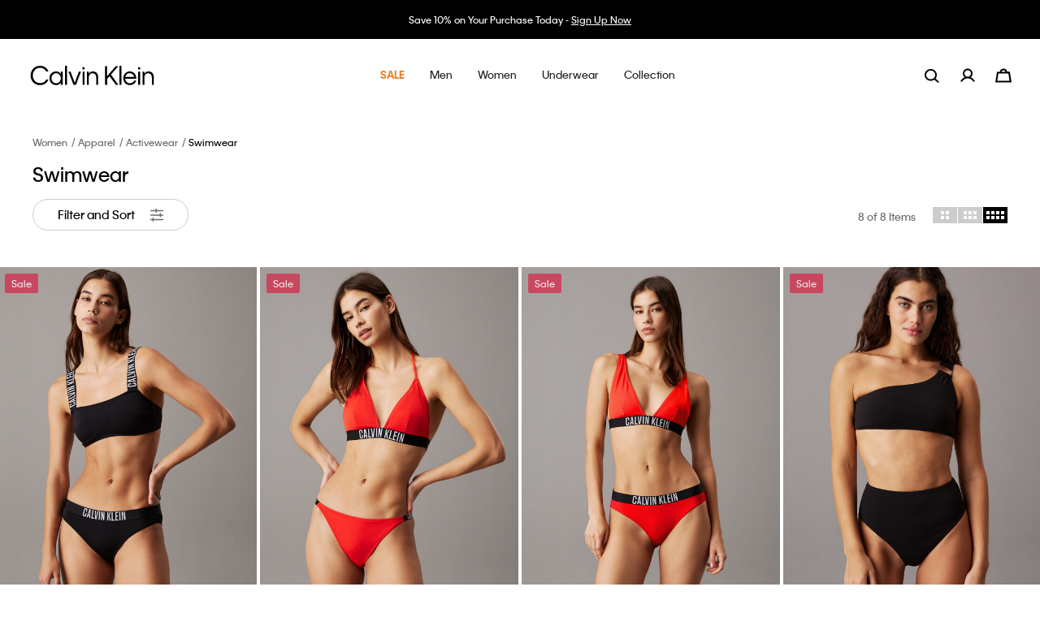

--- FILE ---
content_type: text/html;charset=UTF-8
request_url: https://www.calvinklein.com.my/en/women/apparel/activewear/swimwear/
body_size: 28720
content:















<!-- Include Page Designer Campaign Banner JavaScript and Styles only once here rather than at component level. -->
<!-- There should only be one Campagin Banner added on a PD page. Multiple Banners is unsupported at the moment. -->


<!DOCTYPE html>
<html lang="en">
<head>
<!--[if gt IE 9]><!-->





    <script type="text/javascript" async src="https://try.abtasty.com/2a1985fd1e41141eff9cf34eb4e020e2.js"></script>




    <script type="text/javascript" async src="https://534001276.collect.igodigital.com/collect.js"></script>



    
    <script defer type="text/javascript" src="/on/demandware.static/Sites-CK_MY-Site/-/en_MY/v1768925286594/js/polyfill.js"
        
        >
    </script>

    
    <script defer type="text/javascript" src="/on/demandware.static/Sites-CK_MY-Site/-/en_MY/v1768925286594/js/svg-sprite.js"
        
        >
    </script>

    
    <script defer type="text/javascript" src="/on/demandware.static/Sites-CK_MY-Site/-/en_MY/v1768925286594/js/main.js"
        
        >
    </script>

    
    <script defer type="text/javascript" src="/on/demandware.static/Sites-CK_MY-Site/-/en_MY/v1768925286594/js/productTile.js"
        
        >
    </script>

    
    <script defer type="text/javascript" src="/on/demandware.static/Sites-CK_MY-Site/-/en_MY/v1768925286594/js/search.js"
        
        >
    </script>

    
    <script defer type="text/javascript" src="/on/demandware.static/Sites-CK_MY-Site/-/en_MY/v1768925286594/js/campaignBanner.js"
        
        >
    </script>

<script>
    (function(){
        function isIE() {
            var ua = window.navigator.userAgent;
            var msie = ua.indexOf('MSIE '); // IE 10 or older
            var trident = ua.indexOf('Trident/'); //IE 11

            return (msie > 0 || trident > 0);
        }

        if (isIE()) {
            var script = document.createElement('script');
            script.src = '/on/demandware.static/Sites-CK_MY-Site/-/en_MY/v1768925286594/js/picturefill.js';
            document.head.appendChild(script);
        }
    })();
</script>


<!--<![endif]-->
<meta charset=UTF-8>

<meta http-equiv="x-ua-compatible" content="ie=edge">

<meta name="viewport" content="width=device-width, initial-scale=1, user-scalable=no">
<link href="/on/demandware.static/Sites-CK_MY-Site/-/default/dw042752f3/images/favicon.ico" rel="shortcut icon" />


    <link rel="stylesheet" href="/on/demandware.static/Sites-CK_MY-Site/-/en_MY/v1768925286594/css/global.css"  />

    <link rel="stylesheet" href="/on/demandware.static/Sites-CK_MY-Site/-/en_MY/v1768925286594/css/basis/fonts.css"  />

    <link rel="stylesheet" href="/on/demandware.static/Sites-CK_MY-Site/-/en_MY/v1768925286594/css/experience/pdListing.css"  />

    <link rel="stylesheet" href="/on/demandware.static/Sites-CK_MY-Site/-/en_MY/v1768925286594/css/experience/components/commerceAssets/campaignBanner.css"  />



    







    
        
            <title>Swimwear | Calvin Klein Malaysia</title>
        
    
    
        <meta name="description" content="Elevate your look with the latest Calvin Klein Swimwear. Enjoy free shipping and free return now."/>
    


<meta name="token_url" content="/on/demandware.store/Sites-CK_MY-Site/en_MY/CSRF-Generate" data-csfr-token />





    <meta name="google-site-verification" content="IP_x1IHxCSrSmDyhuhUSzb84Ish0vJPD3l2ZwO_HLPk" />



    <meta name="recaptcha_site_key" data-recaptcha-site-key="6LfWfSkeAAAAANWV7n8NyJUK79D4jH2LgzsO9N89" data-recaptcha-enabled="true" data-google-recaptcha />
    <script defer type="text/javascript" src="https://www.google.com/recaptcha/api.js?render=6LfWfSkeAAAAANWV7n8NyJUK79D4jH2LgzsO9N89"/></script>






<script> 
window.adyenUrls = {"getPaymentMethods":"/on/demandware.store/Sites-CK_MY-Site/en_MY/Adyen-GetPaymentMethods"} 
</script><script>(function() {
var globalParams = {"currencyCode":"MYR"};
window.globalParams = 'globalParams' in window ? Object.assign(window.globalParams, globalParams) : globalParams;
})();</script><!-- Google Tag Manager --><script>(function(w,d,s,l,i){w[l]=w[l]||[];w[l].push({'gtm.start':new Date().getTime(),event:'gtm.js'});var f=d.getElementsByTagName(s)[0],j=d.createElement(s),dl=l!='dataLayer'?'&l='+l:'';j.async=true;j.src='https://www.googletagmanager.com/gtm.js?id='+i+dl;f.parentNode.insertBefore(j,f);}) (window, document, 'script', 'dataLayer', 'GTM-MSP2QZ3');</script><!-- End Google Tag Manager -->

<!--Canonical -->

<link rel="canonical" href="/en/women/apparel/activewear/swimwear/"/>

<!--Hreflang -->


<link rel="alternate" hreflang="ko-kr" href="https://www.calvinklein.co.kr/ko/swimwear-3/" />



<link rel="alternate" hreflang="zh-hk" href="https://www.calvinklein.com.hk/zh/%E5%A5%B3%E8%A3%9D/%E6%9C%8D%E8%A3%9D/%E9%81%8B%E5%8B%95%E6%9C%8D%E9%A3%BE/%E6%B3%B3%E8%A3%9D/" />

<link rel="alternate" hreflang="en-hk" href="https://www.calvinklein.com.hk/en/women/apparel/activewear/swimwear/" />



<link rel="alternate" hreflang="en-my" href="https://www.calvinklein.com.my/en/women/apparel/activewear/swimwear/" />



<link rel="alternate" hreflang="en-sg" href="https://www.calvinklein.com.sg/en/women/apparel/activewear/swimwear/" />



<link rel="alternate" hreflang="zh-tw" href="https://www.calvinklein.com.tw/zh/%E5%A5%B3%E5%A3%AB/%E6%9C%8D%E8%A3%9D/%E9%81%8B%E5%8B%95%E6%9C%8D%E9%A3%BE/%E6%B3%B3%E8%A3%9D/" />

<link rel="alternate" hreflang="en-tw" href="https://www.calvinklein.com.tw/en/women/apparel/activewear/swimwear/" />


<script type="text/javascript">//<!--
/* <![CDATA[ (head-active_data.js) */
var dw = (window.dw || {});
dw.ac = {
    _analytics: null,
    _events: [],
    _category: "",
    _searchData: "",
    _anact: "",
    _anact_nohit_tag: "",
    _analytics_enabled: "true",
    _timeZone: "Asia/Kuala_Lumpur",
    _capture: function(configs) {
        if (Object.prototype.toString.call(configs) === "[object Array]") {
            configs.forEach(captureObject);
            return;
        }
        dw.ac._events.push(configs);
    },
	capture: function() { 
		dw.ac._capture(arguments);
		// send to CQ as well:
		if (window.CQuotient) {
			window.CQuotient.trackEventsFromAC(arguments);
		}
	},
    EV_PRD_SEARCHHIT: "searchhit",
    EV_PRD_DETAIL: "detail",
    EV_PRD_RECOMMENDATION: "recommendation",
    EV_PRD_SETPRODUCT: "setproduct",
    applyContext: function(context) {
        if (typeof context === "object" && context.hasOwnProperty("category")) {
        	dw.ac._category = context.category;
        }
        if (typeof context === "object" && context.hasOwnProperty("searchData")) {
        	dw.ac._searchData = context.searchData;
        }
    },
    setDWAnalytics: function(analytics) {
        dw.ac._analytics = analytics;
    },
    eventsIsEmpty: function() {
        return 0 == dw.ac._events.length;
    }
};
/* ]]> */
// -->
</script>
<script type="text/javascript">//<!--
/* <![CDATA[ (head-cquotient.js) */
var CQuotient = window.CQuotient = {};
CQuotient.clientId = 'abad-calvinklein-my';
CQuotient.realm = 'BGLQ';
CQuotient.siteId = 'CK_MY';
CQuotient.instanceType = 'prd';
CQuotient.locale = 'en_MY';
CQuotient.fbPixelId = '2373338179353503';
CQuotient.activities = [];
CQuotient.cqcid='';
CQuotient.cquid='';
CQuotient.cqeid='';
CQuotient.cqlid='';
CQuotient.apiHost='api.cquotient.com';
/* Turn this on to test against Staging Einstein */
/* CQuotient.useTest= true; */
CQuotient.useTest = ('true' === 'false');
CQuotient.initFromCookies = function () {
	var ca = document.cookie.split(';');
	for(var i=0;i < ca.length;i++) {
	  var c = ca[i];
	  while (c.charAt(0)==' ') c = c.substring(1,c.length);
	  if (c.indexOf('cqcid=') == 0) {
		CQuotient.cqcid=c.substring('cqcid='.length,c.length);
	  } else if (c.indexOf('cquid=') == 0) {
		  var value = c.substring('cquid='.length,c.length);
		  if (value) {
		  	var split_value = value.split("|", 3);
		  	if (split_value.length > 0) {
			  CQuotient.cquid=split_value[0];
		  	}
		  	if (split_value.length > 1) {
			  CQuotient.cqeid=split_value[1];
		  	}
		  	if (split_value.length > 2) {
			  CQuotient.cqlid=split_value[2];
		  	}
		  }
	  }
	}
}
CQuotient.getCQCookieId = function () {
	if(window.CQuotient.cqcid == '')
		window.CQuotient.initFromCookies();
	return window.CQuotient.cqcid;
};
CQuotient.getCQUserId = function () {
	if(window.CQuotient.cquid == '')
		window.CQuotient.initFromCookies();
	return window.CQuotient.cquid;
};
CQuotient.getCQHashedEmail = function () {
	if(window.CQuotient.cqeid == '')
		window.CQuotient.initFromCookies();
	return window.CQuotient.cqeid;
};
CQuotient.getCQHashedLogin = function () {
	if(window.CQuotient.cqlid == '')
		window.CQuotient.initFromCookies();
	return window.CQuotient.cqlid;
};
CQuotient.trackEventsFromAC = function (/* Object or Array */ events) {
try {
	if (Object.prototype.toString.call(events) === "[object Array]") {
		events.forEach(_trackASingleCQEvent);
	} else {
		CQuotient._trackASingleCQEvent(events);
	}
} catch(err) {}
};
CQuotient._trackASingleCQEvent = function ( /* Object */ event) {
	if (event && event.id) {
		if (event.type === dw.ac.EV_PRD_DETAIL) {
			CQuotient.trackViewProduct( {id:'', alt_id: event.id, type: 'raw_sku'} );
		} // not handling the other dw.ac.* events currently
	}
};
CQuotient.trackViewProduct = function(/* Object */ cqParamData){
	var cq_params = {};
	cq_params.cookieId = CQuotient.getCQCookieId();
	cq_params.userId = CQuotient.getCQUserId();
	cq_params.emailId = CQuotient.getCQHashedEmail();
	cq_params.loginId = CQuotient.getCQHashedLogin();
	cq_params.product = cqParamData.product;
	cq_params.realm = cqParamData.realm;
	cq_params.siteId = cqParamData.siteId;
	cq_params.instanceType = cqParamData.instanceType;
	cq_params.locale = CQuotient.locale;
	
	if(CQuotient.sendActivity) {
		CQuotient.sendActivity(CQuotient.clientId, 'viewProduct', cq_params);
	} else {
		CQuotient.activities.push({activityType: 'viewProduct', parameters: cq_params});
	}
};
/* ]]> */
// -->
</script>


<!-- Facebook meta-tag -->

</head>
<body class="body-wrapper popup-black
 header-mb-black
 header-dsk-black"
data-cart-reminder="Items in your cart are selling fast!"
data-sfmc-id="534001276" data-timezone-offset="2.88E7" data-language="en">

<div class="page" data-action="Search-Show" data-querystring="cgid=women-apparel-activewear-swimwear" data-cgid="women-apparel-activewear-swimwear">






<header class="sticky-header -redesign-menu "
    data-site-id="CK_MY" data-role="header"
    data-bootstrap='{"sticky": {"isHomePage":false}}'>
    <div class="header-banner-container">
        <div class="header-banner slide-up d-none" data-banner
            style="background: #000000; color: #ffffff;">
            <div class="content">
                
	 


	
    <div class="carousel slide" data-ride="carousel">
        <div class="carousel-inner">
            
                <div class="carousel-item active" data-interval="5000">
                    <div class="banner-content">
                        <div class="text">
                            <div class="banner-content" style="padding: 1rem 3.1rem">
<div class="text">Save 10% on Your Purchase Today - <a href="https://www.calvinklein.com.my/en/firstnews.html"><u>Sign Up Now</u></a></div>
</div>
                        </div>
                    </div>
                </div>
            
                <div class="carousel-item " data-interval="5000">
                    <div class="banner-content">
                        <div class="text">
                            <div class="banner-content" style="padding: 1rem 3.1rem">
    <div class="text">50-70% Off Clearance - 
        <a class="link" href="https://www.calvinklein.com.my/en/sale/"><u> Shop Now</u> </a>
    </div>
</div>
                        </div>
                    </div>
                </div>
            
        </div>
    </div>

 
	
            </div>
            <div class="close-button">
                <button type="button" class="close" aria-label="Close">
                    <svg class="icon">
                        <use xlink:href="#close"></use>
                    </svg>
                </button>
            </div>
        </div>
    </div>
    <nav class="header-navigation" role="navigation">
        <div class="header container -redesign-menu">
            <div class="row no-gutters justify-content-between align-items-center flex-nowrap">
                <div class="col-auto">
                    <a class="logo-home" href="/en/home/"
                        title="Calvin Klein Malaysia Home">
                        
    
    <div class="content-asset"><!-- dwMarker="content" dwContentID="42bb8e7802f767953b6eed1c44" -->
        <img alt="logo" class="logo -white" src="https://www.calvinklein.com.my/on/demandware.static/-/Library-Sites-calvin-klein-shared-library/default/dw65bf7326/header/full-logo-white.svg" title="logo" />
<img alt="logo" class="logo -black" src="https://www.calvinklein.com.my/on/demandware.static/-/Library-Sites-calvin-klein-shared-library/default/dw65bf7326/header/full-logo.svg" title="logo" />
    </div> <!-- End content-asset -->




                    </a>
                </div>

                <div class="main-menu js-main-menu menu-white menu-toggleable-left d-none d-xl-flex" id="navbar-collapse">
                    


<nav class="navbar">
    <div class="close-menu d-xl-none hidden -redesign">
        <div class="back redesign-back">
            <button class="button" role="button" aria-label="Back to previous menu">
                <svg class="icon icon-chevron">
                    <title>Back to previous menu</title>
                    <use xlink:href="#icon-chevron-redesign"></use>
                </svg>
                <span class="btn-back-name"></span>
            </button>
        </div>
    </div>
    <div class="menu-group" role="navigation">
        <ul class="nav navbar-nav" role="menu" data-navigation-menu>
            
                
                <div class="main-links-wrapper d-xl-none" id="menuAccordion">
                    
                        
                            <li class='nav-item dropdown menu-link' role="presentation" data-main-nav-item>
                                <a href="/en/sale/" id="shop_all_sale" class="first-level-item nav-link menu-link dropdown-toggle" role="button" data-toggle="dropdown" aria-haspopup="true" aria-expanded="false" tabindex="0" data-category-level="null">
                                    
                                        <span class="name -colored"><span style="color:#e67e22;"><strong>SALE</strong></span></span>
                                    
                                    <svg class="icon">
                                        <title>Sale</title>
                                        <use xlink:href="#arrowIconRedesign"></use>
                                    </svg>
                                </a>
                                
                                







<div class="dropdown-menu" role="menu" aria-hidden="true" aria-label="shop_all_sale">
    <div class="dropdown-menu-wrapper">
        <ul class="dropdown-list">
            <li class="dropdown-item dropdown-title">
                <div class="back">
                    <button class="button" role="button" aria-label="Back to previous menu">
                        <svg class="icon icon-chevron">
                            <title>Back to previous menu</title>
                            <use xlink:href="#icon-chevron-left"></use>
                        </svg>
                        Back
                    </button>
                </div>
                <a href="/en/sale/" id="shop_all_sale" class="dropdown-link menu-link dropdown-toggle" role="button" data-toggle="dropdown" aria-haspopup="true" aria-expanded="false" tabindex="0" data-category-level="2.0">
                    
                        <span class="name -colored"><span style="color:#e67e22;"><strong>SALE</strong></span></span>
                    
                    
                </a>
            </li>
            
            
                
                    <div id="men-sale" class="menu-link dropdown-toggle" role="button" data-toggle="collapse" aria-haspopup="true" data-target="#menu-men-sale" aria-expanded="false" tabindex="0" data-main-nav-link>
                        
                            <span class="name -colored"><p><span style="color:#000;">Men</span></p></span>
                        
                            
                        <svg class="icon dropdown-toggle-icon">
                            <title>Men</title>
                            <use xlink:href="#plus"></use>
                        </svg>
                        <svg class="icon dropdown-toggle-icon -open">
                            <title>Men</title>
                            <use xlink:href="#minus"></use>
                        </svg>
                    </div>
                   <ul class="level-two-menu-wrapper collapse" id="menu-men-sale" data-parent="#menuAccordion">
                        
                            <li class="shop-all-link" role="presentation">
                                <a href="/en/sale/men/" id="men-sale" role="menuitem" class="dropdown-link menu-link" tabindex="-1">
                                    <span class="name">Shop All</span>
                                </a>
                            </li>
                        
                        
                            <li class='nav-item dropdown menu-link ' role="presentation" data-main-nav-item>
                                
                                <a href="/en/sale/men/underwear/" id="shop_all_sale" class="second-level-item nav-link menu-link dropdown-toggle" role="button" tabindex="0" data-category-level="1.0">
                                    
                                        <span class="name">Underwear</span>
                                    
                                    
                                </a>
                            </li>
                        
                            <li class='nav-item dropdown menu-link ' role="presentation" data-main-nav-item>
                                
                                <a href="/en/sale/men/accessories/" id="shop_all_sale" class="second-level-item nav-link menu-link dropdown-toggle" role="button" tabindex="0" data-category-level="1.0">
                                    
                                        <span class="name">Accessories</span>
                                    
                                    
                                </a>
                            </li>
                        
                            <li class='nav-item dropdown menu-link ' role="presentation" data-main-nav-item>
                                
                                <a href="/en/sale/men/t-shirts-polo-shirts/" id="shop_all_sale" class="second-level-item nav-link menu-link dropdown-toggle" role="button" tabindex="0" data-category-level="1.0">
                                    
                                        <span class="name">T-shirts + Polo Shirts</span>
                                    
                                    
                                </a>
                            </li>
                        
                            <li class='nav-item dropdown menu-link ' role="presentation" data-main-nav-item>
                                
                                <a href="/en/sale/men/shirts/" id="shop_all_sale" class="second-level-item nav-link menu-link dropdown-toggle" role="button" tabindex="0" data-category-level="1.0">
                                    
                                        <span class="name">Shirts</span>
                                    
                                    
                                </a>
                            </li>
                        
                            <li class='nav-item dropdown menu-link ' role="presentation" data-main-nav-item>
                                
                                <a href="/en/sale/men/sweaters-cardigans/" id="shop_all_sale" class="second-level-item nav-link menu-link dropdown-toggle" role="button" tabindex="0" data-category-level="1.0">
                                    
                                        <span class="name">Sweaters + Cardigans</span>
                                    
                                    
                                </a>
                            </li>
                        
                            <li class='nav-item dropdown menu-link ' role="presentation" data-main-nav-item>
                                
                                <a href="/en/sale/men/sweatshirts-hoodies/" id="shop_all_sale" class="second-level-item nav-link menu-link dropdown-toggle" role="button" tabindex="0" data-category-level="1.0">
                                    
                                        <span class="name">Sweatshirts + Hoodies</span>
                                    
                                    
                                </a>
                            </li>
                        
                            <li class='nav-item dropdown menu-link ' role="presentation" data-main-nav-item>
                                
                                <a href="/en/sale/men/outerwear/" id="shop_all_sale" class="second-level-item nav-link menu-link dropdown-toggle" role="button" tabindex="0" data-category-level="1.0">
                                    
                                        <span class="name">Outerwear</span>
                                    
                                    
                                </a>
                            </li>
                        
                            <li class='nav-item dropdown menu-link ' role="presentation" data-main-nav-item>
                                
                                <a href="/en/sale/men/denim-jeans/" id="shop_all_sale" class="second-level-item nav-link menu-link dropdown-toggle" role="button" tabindex="0" data-category-level="1.0">
                                    
                                        <span class="name">Denim Jeans</span>
                                    
                                    
                                </a>
                            </li>
                        
                            <li class='nav-item dropdown menu-link ' role="presentation" data-main-nav-item>
                                
                                <a href="/en/sale/men/pants-shorts/" id="shop_all_sale" class="second-level-item nav-link menu-link dropdown-toggle" role="button" tabindex="0" data-category-level="1.0">
                                    
                                        <span class="name">Pants + Shorts</span>
                                    
                                    
                                </a>
                            </li>
                        
                            <li class='nav-item dropdown menu-link ' role="presentation" data-main-nav-item>
                                
                                <a href="/en/sale/men/activewear/" id="shop_all_sale" class="second-level-item nav-link menu-link dropdown-toggle" role="button" tabindex="0" data-category-level="1.0">
                                    
                                        <span class="name">Activewear</span>
                                    
                                    
                                </a>
                            </li>
                        
                            <li class='nav-item dropdown menu-link ' role="presentation" data-main-nav-item>
                                
                                <a href="/en/sale/men/suiting/" id="shop_all_sale" class="second-level-item nav-link menu-link dropdown-toggle" role="button" tabindex="0" data-category-level="1.0">
                                    
                                        <span class="name">Suiting</span>
                                    
                                    
                                </a>
                            </li>
                        
                            <li class='nav-item dropdown menu-link ' role="presentation" data-main-nav-item>
                                
                                <a href="/en/sale/men/swim/" id="shop_all_sale" class="second-level-item nav-link menu-link dropdown-toggle" role="button" tabindex="0" data-category-level="1.0">
                                    
                                        <span class="name">Swim</span>
                                    
                                    
                                </a>
                            </li>
                        
                        <div class="level-three-slots">
                            
	 

	
                            
	 

	
                            
	 

	
                        </div>
                    </ul>
                


            
                
                    <div id="women-sale" class="menu-link dropdown-toggle" role="button" data-toggle="collapse" aria-haspopup="true" data-target="#menu-women-sale" aria-expanded="false" tabindex="0" data-main-nav-link>
                        
                            <span class="name -colored"><p><span style="color:#000;">Women</span></p></span>
                        
                            
                        <svg class="icon dropdown-toggle-icon">
                            <title>Women</title>
                            <use xlink:href="#plus"></use>
                        </svg>
                        <svg class="icon dropdown-toggle-icon -open">
                            <title>Women</title>
                            <use xlink:href="#minus"></use>
                        </svg>
                    </div>
                   <ul class="level-two-menu-wrapper collapse" id="menu-women-sale" data-parent="#menuAccordion">
                        
                            <li class="shop-all-link" role="presentation">
                                <a href="/en/sale/women/" id="women-sale" role="menuitem" class="dropdown-link menu-link" tabindex="-1">
                                    <span class="name">Shop All</span>
                                </a>
                            </li>
                        
                        
                            <li class='nav-item dropdown menu-link ' role="presentation" data-main-nav-item>
                                
                                <a href="/en/sale/women/underwear/" id="shop_all_sale" class="second-level-item nav-link menu-link dropdown-toggle" role="button" tabindex="0" data-category-level="1.0">
                                    
                                        <span class="name">Underwear</span>
                                    
                                    
                                </a>
                            </li>
                        
                            <li class='nav-item dropdown menu-link ' role="presentation" data-main-nav-item>
                                
                                <a href="/en/sale/women/accessories/" id="shop_all_sale" class="second-level-item nav-link menu-link dropdown-toggle" role="button" tabindex="0" data-category-level="1.0">
                                    
                                        <span class="name">Accessories</span>
                                    
                                    
                                </a>
                            </li>
                        
                            <li class='nav-item dropdown menu-link ' role="presentation" data-main-nav-item>
                                
                                <a href="/en/sale/women/t-shirts-tanks/" id="shop_all_sale" class="second-level-item nav-link menu-link dropdown-toggle" role="button" tabindex="0" data-category-level="1.0">
                                    
                                        <span class="name">T-shirts + Tanks</span>
                                    
                                    
                                </a>
                            </li>
                        
                            <li class='nav-item dropdown menu-link ' role="presentation" data-main-nav-item>
                                
                                <a href="/en/sale/women/tops/" id="shop_all_sale" class="second-level-item nav-link menu-link dropdown-toggle" role="button" tabindex="0" data-category-level="1.0">
                                    
                                        <span class="name">Tops</span>
                                    
                                    
                                </a>
                            </li>
                        
                            <li class='nav-item dropdown menu-link ' role="presentation" data-main-nav-item>
                                
                                <a href="/en/sale/women/sweaters-cardigans/" id="shop_all_sale" class="second-level-item nav-link menu-link dropdown-toggle" role="button" tabindex="0" data-category-level="1.0">
                                    
                                        <span class="name">Sweaters + Cardigans</span>
                                    
                                    
                                </a>
                            </li>
                        
                            <li class='nav-item dropdown menu-link ' role="presentation" data-main-nav-item>
                                
                                <a href="/en/sale/women/sweatshirts-hoodies/" id="shop_all_sale" class="second-level-item nav-link menu-link dropdown-toggle" role="button" tabindex="0" data-category-level="1.0">
                                    
                                        <span class="name">Sweatshirts + Hoodies</span>
                                    
                                    
                                </a>
                            </li>
                        
                            <li class='nav-item dropdown menu-link ' role="presentation" data-main-nav-item>
                                
                                <a href="/en/sale/women/outerwear/" id="shop_all_sale" class="second-level-item nav-link menu-link dropdown-toggle" role="button" tabindex="0" data-category-level="1.0">
                                    
                                        <span class="name">Outerwear</span>
                                    
                                    
                                </a>
                            </li>
                        
                            <li class='nav-item dropdown menu-link ' role="presentation" data-main-nav-item>
                                
                                <a href="/en/sale/women/dresses-jumpsuits/" id="shop_all_sale" class="second-level-item nav-link menu-link dropdown-toggle" role="button" tabindex="0" data-category-level="1.0">
                                    
                                        <span class="name">Dresses + Jumpsuits</span>
                                    
                                    
                                </a>
                            </li>
                        
                            <li class='nav-item dropdown menu-link ' role="presentation" data-main-nav-item>
                                
                                <a href="/en/sale/women/denim-jeans/" id="shop_all_sale" class="second-level-item nav-link menu-link dropdown-toggle" role="button" tabindex="0" data-category-level="1.0">
                                    
                                        <span class="name">Denim Jeans</span>
                                    
                                    
                                </a>
                            </li>
                        
                            <li class='nav-item dropdown menu-link ' role="presentation" data-main-nav-item>
                                
                                <a href="/en/sale/women/skirts/" id="shop_all_sale" class="second-level-item nav-link menu-link dropdown-toggle" role="button" tabindex="0" data-category-level="1.0">
                                    
                                        <span class="name">Skirts</span>
                                    
                                    
                                </a>
                            </li>
                        
                            <li class='nav-item dropdown menu-link ' role="presentation" data-main-nav-item>
                                
                                <a href="/en/sale/women/pants-shorts/" id="shop_all_sale" class="second-level-item nav-link menu-link dropdown-toggle" role="button" tabindex="0" data-category-level="1.0">
                                    
                                        <span class="name">Pants + Shorts</span>
                                    
                                    
                                </a>
                            </li>
                        
                            <li class='nav-item dropdown menu-link ' role="presentation" data-main-nav-item>
                                
                                <a href="/en/sale/women/activewear/" id="shop_all_sale" class="second-level-item nav-link menu-link dropdown-toggle" role="button" tabindex="0" data-category-level="1.0">
                                    
                                        <span class="name">Activewear</span>
                                    
                                    
                                </a>
                            </li>
                        
                            <li class='nav-item dropdown menu-link ' role="presentation" data-main-nav-item>
                                
                                <a href="/en/sale/women/suiting/" id="shop_all_sale" class="second-level-item nav-link menu-link dropdown-toggle" role="button" tabindex="0" data-category-level="1.0">
                                    
                                        <span class="name">Suiting</span>
                                    
                                    
                                </a>
                            </li>
                        
                            <li class='nav-item dropdown menu-link ' role="presentation" data-main-nav-item>
                                
                                <a href="/en/sale/women/swim/" id="shop_all_sale" class="second-level-item nav-link menu-link dropdown-toggle" role="button" tabindex="0" data-category-level="1.0">
                                    
                                        <span class="name">Swim</span>
                                    
                                    
                                </a>
                            </li>
                        
                        <div class="level-three-slots">
                            
	 

	
                            
	 

	
                            
	 

	
                        </div>
                    </ul>
                


            
                
                    <div id="underwear-sale" class="menu-link dropdown-toggle" role="button" data-toggle="collapse" aria-haspopup="true" data-target="#menu-underwear-sale" aria-expanded="false" tabindex="0" data-main-nav-link>
                        
                            <span class="name">Underwear</span>
                        
                            
                        <svg class="icon dropdown-toggle-icon">
                            <title>Underwear</title>
                            <use xlink:href="#plus"></use>
                        </svg>
                        <svg class="icon dropdown-toggle-icon -open">
                            <title>Underwear</title>
                            <use xlink:href="#minus"></use>
                        </svg>
                    </div>
                   <ul class="level-two-menu-wrapper collapse" id="menu-underwear-sale" data-parent="#menuAccordion">
                        
                            <li class="shop-all-link" role="presentation">
                                <a href="/en/sale/underwear/" id="underwear-sale" role="menuitem" class="dropdown-link menu-link" tabindex="-1">
                                    <span class="name">Shop All</span>
                                </a>
                            </li>
                        
                        
                            <li class='nav-item dropdown menu-link ' role="presentation" data-main-nav-item>
                                
                                <a href="/en/sale/underwear/men/" id="shop_all_sale" class="second-level-item nav-link menu-link dropdown-toggle" role="button" tabindex="0" data-category-level="1.0">
                                    
                                        <span class="name">Men</span>
                                    
                                    
                                </a>
                            </li>
                        
                            <li class='nav-item dropdown menu-link ' role="presentation" data-main-nav-item>
                                
                                <a href="/en/sale/underwear/women/" id="shop_all_sale" class="second-level-item nav-link menu-link dropdown-toggle" role="button" tabindex="0" data-category-level="1.0">
                                    
                                        <span class="name">Women</span>
                                    
                                    
                                </a>
                            </li>
                        
                            <li class='nav-item dropdown menu-link ' role="presentation" data-main-nav-item>
                                
                                <a href="/en/sale/underwear/3-pcs--20pct-5-pcs--30pct/" id="shop_all_sale" class="second-level-item nav-link menu-link dropdown-toggle" role="button" tabindex="0" data-category-level="1.0">
                                    
                                        <span class="name">3 PCS: -20%; 5 PCS: -30%</span>
                                    
                                    
                                </a>
                            </li>
                        
                        <div class="level-three-slots">
                            
	 

	
                            
	 

	
                            
	 

	
                        </div>
                    </ul>
                


            
        </ul>
        
	 

	
        
	 

	
        
	 

	
        
	 

	
        
	 


	
    
        <!--Sale-->
<div class="menu-promo large">
<div class="item" style="margin: 0 10px; width: 100%"><a class="link" href="https://www.calvinklein.com.my/en/sale/men/underwear/"><img alt="Men Sale Underwear" class="image" height="275" src="https://www.calvinklein.com.my/on/demandware.static/-/Sites/default/dw8bc9c07a/drop-down/ck_desktop_dropdown/Dropdown Menu Update - Nov 28 Men sale underwear.jpg" title="Men Sale Underwear" width="194" /> <span class="title" >Men's Sale Underwear</span></a></div>
</div>
    


 
	
        
	 


	
    
        <!--Sale-->
<div class="menu-promo large">
<div class="item" style="margin: 0 10px; width: 100%"><a class="link" href="https://www.calvinklein.com.my/en/sale/women/underwear/"><img alt="Women's Sale Underwear" class="image" height="275" src="https://www.calvinklein.com.my/on/demandware.static/-/Sites/default/dwb8c8fd3c/drop-down/ck_desktop_dropdown/Dropdown Menu Update - Nov 28 women sale underwear.jpg" title="Women's Sale Underwear" width="194" /> <span class="title" >Women's Sale Underwear</span></a></div>
</div>
    


 
	
        
	 

	
        
    </div>
</div>

                            </li>
                        
                    
                        
                            <li class='nav-item dropdown menu-link' role="presentation" data-main-nav-item>
                                <a href="/en/men/" id="men" class="first-level-item nav-link menu-link dropdown-toggle" role="button" data-toggle="dropdown" aria-haspopup="true" aria-expanded="false" tabindex="0" data-category-level="1.0">
                                    
                                        <span class="name">Men</span>
                                    
                                    <svg class="icon">
                                        <title>Men</title>
                                        <use xlink:href="#arrowIconRedesign"></use>
                                    </svg>
                                </a>
                                
                                







<div class="dropdown-menu" role="menu" aria-hidden="true" aria-label="men">
    <div class="dropdown-menu-wrapper">
        <ul class="dropdown-list">
            <li class="dropdown-item dropdown-title">
                <div class="back">
                    <button class="button" role="button" aria-label="Back to previous menu">
                        <svg class="icon icon-chevron">
                            <title>Back to previous menu</title>
                            <use xlink:href="#icon-chevron-left"></use>
                        </svg>
                        Back
                    </button>
                </div>
                <a href="/en/men/" id="men" class="dropdown-link menu-link dropdown-toggle" role="button" data-toggle="dropdown" aria-haspopup="true" aria-expanded="false" tabindex="0" data-category-level="2.0">
                    
                        <span class="name">Men</span>
                    
                    
                </a>
            </li>
            
            
                
                    <div id="men-features" class="menu-link dropdown-toggle" role="button" data-toggle="collapse" aria-haspopup="true" data-target="#menu-men-features" aria-expanded="false" tabindex="0" data-main-nav-link>
                        
                            <span class="name">Featured</span>
                        
                            
                        <svg class="icon dropdown-toggle-icon">
                            <title>Featured</title>
                            <use xlink:href="#plus"></use>
                        </svg>
                        <svg class="icon dropdown-toggle-icon -open">
                            <title>Featured</title>
                            <use xlink:href="#minus"></use>
                        </svg>
                    </div>
                   <ul class="level-two-menu-wrapper collapse" id="menu-men-features" data-parent="#menuAccordion">
                        
                        
                            <li class='nav-item dropdown menu-link ' role="presentation" data-main-nav-item>
                                
                                <a href="/en/men/featured/new-arrivals/" id="men" class="second-level-item nav-link menu-link dropdown-toggle" role="button" tabindex="0" data-category-level="1.0">
                                    
                                        <span class="name">New Arrivals</span>
                                    
                                    
                                </a>
                            </li>
                        
                            <li class='nav-item dropdown menu-link ' role="presentation" data-main-nav-item>
                                
                                <a href="/en/men/featured/gifts-for-him/" id="men" class="second-level-item nav-link menu-link dropdown-toggle" role="button" tabindex="0" data-category-level="1.0">
                                    
                                        <span class="name -colored"><img src="https://media1.calvinklein.com/images/20241029/Gift_Icon_Black.svg" alt="giftguide" width=auto style="padding-bottom: 5px;"> </img>Gifts for Him</span>
                                    
                                    
                                </a>
                            </li>
                        
                            <li class='nav-item dropdown menu-link ' role="presentation" data-main-nav-item>
                                
                                <a href="/en/men/featured/year-of-the-horse/" id="men" class="second-level-item nav-link menu-link dropdown-toggle" role="button" tabindex="0" data-category-level="1.0">
                                    
                                        <span class="name">Year of the Horse</span>
                                    
                                    
                                        <span class="new-badge">New</span>
                                    
                                </a>
                            </li>
                        
                            <li class='nav-item dropdown menu-link ' role="presentation" data-main-nav-item>
                                
                                <a href="/en/men/featured/jungkook/" id="men" class="second-level-item nav-link menu-link dropdown-toggle" role="button" tabindex="0" data-category-level="1.0">
                                    
                                        <span class="name">Jungkook</span>
                                    
                                    
                                </a>
                            </li>
                        
                            <li class='nav-item dropdown menu-link ' role="presentation" data-main-nav-item>
                                
                                <a href="/en/men/featured/brushed-micro/" id="men" class="second-level-item nav-link menu-link dropdown-toggle" role="button" tabindex="0" data-category-level="1.0">
                                    
                                        <span class="name">Brushed Micro</span>
                                    
                                    
                                </a>
                            </li>
                        
                            <li class='nav-item dropdown menu-link ' role="presentation" data-main-nav-item>
                                
                                <a href="/en/men/featured/icon-cotton/" id="men" class="second-level-item nav-link menu-link dropdown-toggle" role="button" tabindex="0" data-category-level="1.0">
                                    
                                        <span class="name">Icon Cotton</span>
                                    
                                    
                                </a>
                            </li>
                        
                            <li class='nav-item dropdown menu-link ' role="presentation" data-main-nav-item>
                                
                                <a href="/en/men/featured/ck-black/" id="men" class="second-level-item nav-link menu-link dropdown-toggle" role="button" tabindex="0" data-category-level="1.0">
                                    
                                        <span class="name">CK Black</span>
                                    
                                    
                                </a>
                            </li>
                        
                            <li class='nav-item dropdown menu-link ' role="presentation" data-main-nav-item>
                                
                                <a href="/en/men/featured/kate-moss-by-david-sims/" id="men" class="second-level-item nav-link menu-link dropdown-toggle" role="button" tabindex="0" data-category-level="1.0">
                                    
                                        <span class="name">Kate Moss by David Sims</span>
                                    
                                    
                                </a>
                            </li>
                        
                        <div class="level-three-slots">
                            
	 

	
                            
	 

	
                            
	 

	
                        </div>
                    </ul>
                


            
                
                    <div id="men-apparel" class="menu-link dropdown-toggle" role="button" data-toggle="collapse" aria-haspopup="true" data-target="#menu-men-apparel" aria-expanded="false" tabindex="0" data-main-nav-link>
                        
                            <span class="name">Apparel</span>
                        
                            
                        <svg class="icon dropdown-toggle-icon">
                            <title>Apparel</title>
                            <use xlink:href="#plus"></use>
                        </svg>
                        <svg class="icon dropdown-toggle-icon -open">
                            <title>Apparel</title>
                            <use xlink:href="#minus"></use>
                        </svg>
                    </div>
                   <ul class="level-two-menu-wrapper collapse" id="menu-men-apparel" data-parent="#menuAccordion">
                        
                            <li class="shop-all-link" role="presentation">
                                <a href="/en/men/apparel/" id="men-apparel" role="menuitem" class="dropdown-link menu-link" tabindex="-1">
                                    <span class="name">Shop All</span>
                                </a>
                            </li>
                        
                        
                            <li class='nav-item dropdown menu-link ' role="presentation" data-main-nav-item>
                                
                                <a href="/en/men/apparel/t-shirts-polo-shirts/" id="men" class="second-level-item nav-link menu-link dropdown-toggle" role="button" tabindex="0" data-category-level="1.0">
                                    
                                        <span class="name">T-shirts + Polo Shirts</span>
                                    
                                    
                                </a>
                            </li>
                        
                            <li class='nav-item dropdown menu-link ' role="presentation" data-main-nav-item>
                                
                                <a href="/en/men/apparel/shirts/" id="men" class="second-level-item nav-link menu-link dropdown-toggle" role="button" tabindex="0" data-category-level="1.0">
                                    
                                        <span class="name">Shirts</span>
                                    
                                    
                                </a>
                            </li>
                        
                            <li class='nav-item dropdown menu-link ' role="presentation" data-main-nav-item>
                                
                                <a href="/en/men/apparel/sweaters-cardigans/" id="men" class="second-level-item nav-link menu-link dropdown-toggle" role="button" tabindex="0" data-category-level="1.0">
                                    
                                        <span class="name">Sweaters + Cardigans</span>
                                    
                                    
                                </a>
                            </li>
                        
                            <li class='nav-item dropdown menu-link ' role="presentation" data-main-nav-item>
                                
                                <a href="/en/men/apparel/sweatshirts-hoodies/" id="men" class="second-level-item nav-link menu-link dropdown-toggle" role="button" tabindex="0" data-category-level="1.0">
                                    
                                        <span class="name">Sweatshirts + Hoodies</span>
                                    
                                    
                                </a>
                            </li>
                        
                            <li class='nav-item dropdown menu-link ' role="presentation" data-main-nav-item>
                                
                                <a href="/en/men/apparel/outerwear/" id="men" class="second-level-item nav-link menu-link dropdown-toggle" role="button" tabindex="0" data-category-level="1.0">
                                    
                                        <span class="name">Outerwear</span>
                                    
                                    
                                </a>
                            </li>
                        
                            <li class='nav-item dropdown menu-link ' role="presentation" data-main-nav-item>
                                
                                <a href="/en/men/apparel/denim-jeans/" id="men" class="second-level-item nav-link menu-link dropdown-toggle" role="button" tabindex="0" data-category-level="1.0">
                                    
                                        <span class="name">Denim Jeans</span>
                                    
                                    
                                </a>
                            </li>
                        
                            <li class='nav-item dropdown menu-link ' role="presentation" data-main-nav-item>
                                
                                <a href="/en/men/apparel/pants-shorts/" id="men" class="second-level-item nav-link menu-link dropdown-toggle" role="button" tabindex="0" data-category-level="1.0">
                                    
                                        <span class="name">Pants + Shorts</span>
                                    
                                    
                                </a>
                            </li>
                        
                            <li class='nav-item dropdown menu-link ' role="presentation" data-main-nav-item>
                                
                                <a href="/en/men/apparel/sport/" id="men" class="second-level-item nav-link menu-link dropdown-toggle" role="button" tabindex="0" data-category-level="1.0">
                                    
                                        <span class="name -colored">Activewear</span>
                                    
                                    
                                </a>
                            </li>
                        
                            <li class='nav-item dropdown menu-link ' role="presentation" data-main-nav-item>
                                
                                <a href="/en/men/apparel/suiting/" id="men" class="second-level-item nav-link menu-link dropdown-toggle" role="button" tabindex="0" data-category-level="1.0">
                                    
                                        <span class="name">Suiting</span>
                                    
                                    
                                </a>
                            </li>
                        
                        <div class="level-three-slots">
                            
	 

	
                            
	 

	
                            
	 

	
                        </div>
                    </ul>
                


            
                
                    <div id="men-underwear" class="menu-link dropdown-toggle" role="button" data-toggle="collapse" aria-haspopup="true" data-target="#menu-men-underwear" aria-expanded="false" tabindex="0" data-main-nav-link>
                        
                            <span class="name">Underwear</span>
                        
                            
                        <svg class="icon dropdown-toggle-icon">
                            <title>Underwear</title>
                            <use xlink:href="#plus"></use>
                        </svg>
                        <svg class="icon dropdown-toggle-icon -open">
                            <title>Underwear</title>
                            <use xlink:href="#minus"></use>
                        </svg>
                    </div>
                   <ul class="level-two-menu-wrapper collapse" id="menu-men-underwear" data-parent="#menuAccordion">
                        
                            <li class="shop-all-link" role="presentation">
                                <a href="/en/men/underwear/" id="men-underwear" role="menuitem" class="dropdown-link menu-link" tabindex="-1">
                                    <span class="name">Shop All</span>
                                </a>
                            </li>
                        
                        
                            <li class='nav-item dropdown menu-link ' role="presentation" data-main-nav-item>
                                
                                <a href="/en/men/underwear/trunks/" id="men" class="second-level-item nav-link menu-link dropdown-toggle" role="button" tabindex="0" data-category-level="1.0">
                                    
                                        <span class="name">Trunks</span>
                                    
                                    
                                </a>
                            </li>
                        
                            <li class='nav-item dropdown menu-link ' role="presentation" data-main-nav-item>
                                
                                <a href="/en/men/underwear/boxers/" id="men" class="second-level-item nav-link menu-link dropdown-toggle" role="button" tabindex="0" data-category-level="1.0">
                                    
                                        <span class="name">Boxers</span>
                                    
                                    
                                </a>
                            </li>
                        
                            <li class='nav-item dropdown menu-link ' role="presentation" data-main-nav-item>
                                
                                <a href="/en/men/underwear/boxer-briefs/" id="men" class="second-level-item nav-link menu-link dropdown-toggle" role="button" tabindex="0" data-category-level="1.0">
                                    
                                        <span class="name">Boxer Briefs</span>
                                    
                                    
                                </a>
                            </li>
                        
                            <li class='nav-item dropdown menu-link ' role="presentation" data-main-nav-item>
                                
                                <a href="/en/men/underwear/briefs/" id="men" class="second-level-item nav-link menu-link dropdown-toggle" role="button" tabindex="0" data-category-level="1.0">
                                    
                                        <span class="name">Briefs</span>
                                    
                                    
                                </a>
                            </li>
                        
                            <li class='nav-item dropdown menu-link ' role="presentation" data-main-nav-item>
                                
                                <a href="/en/men/underwear/multipacks/" id="men" class="second-level-item nav-link menu-link dropdown-toggle" role="button" tabindex="0" data-category-level="1.0">
                                    
                                        <span class="name">Multipacks</span>
                                    
                                    
                                </a>
                            </li>
                        
                            <li class='nav-item dropdown menu-link ' role="presentation" data-main-nav-item>
                                
                                <a href="/en/men/underwear/sleepwear/" id="men" class="second-level-item nav-link menu-link dropdown-toggle" role="button" tabindex="0" data-category-level="1.0">
                                    
                                        <span class="name">Sleepwear</span>
                                    
                                    
                                </a>
                            </li>
                        
                        <div class="level-three-slots">
                            
	 

	
                            
	 

	
                            
	 

	
                        </div>
                    </ul>
                


            
                
                    <div id="men-accessories" class="menu-link dropdown-toggle" role="button" data-toggle="collapse" aria-haspopup="true" data-target="#menu-men-accessories" aria-expanded="false" tabindex="0" data-main-nav-link>
                        
                            <span class="name">Accessories</span>
                        
                            
                        <svg class="icon dropdown-toggle-icon">
                            <title>Accessories</title>
                            <use xlink:href="#plus"></use>
                        </svg>
                        <svg class="icon dropdown-toggle-icon -open">
                            <title>Accessories</title>
                            <use xlink:href="#minus"></use>
                        </svg>
                    </div>
                   <ul class="level-two-menu-wrapper collapse" id="menu-men-accessories" data-parent="#menuAccordion">
                        
                            <li class="shop-all-link" role="presentation">
                                <a href="/en/men/accessories/" id="men-accessories" role="menuitem" class="dropdown-link menu-link" tabindex="-1">
                                    <span class="name">Shop All</span>
                                </a>
                            </li>
                        
                        
                            <li class='nav-item dropdown menu-link ' role="presentation" data-main-nav-item>
                                
                                <a href="/en/men/accessories/bags/" id="men" class="second-level-item nav-link menu-link dropdown-toggle" role="button" tabindex="0" data-category-level="1.0">
                                    
                                        <span class="name">Bags</span>
                                    
                                    
                                </a>
                            </li>
                        
                            <li class='nav-item dropdown menu-link ' role="presentation" data-main-nav-item>
                                
                                <a href="/en/men/accessories/backpacks/" id="men" class="second-level-item nav-link menu-link dropdown-toggle" role="button" tabindex="0" data-category-level="1.0">
                                    
                                        <span class="name">Backpacks</span>
                                    
                                    
                                </a>
                            </li>
                        
                            <li class='nav-item dropdown menu-link ' role="presentation" data-main-nav-item>
                                
                                <a href="/en/men/accessories/wallets-small-goods/" id="men" class="second-level-item nav-link menu-link dropdown-toggle" role="button" tabindex="0" data-category-level="1.0">
                                    
                                        <span class="name">Wallets + Small Goods</span>
                                    
                                    
                                </a>
                            </li>
                        
                            <li class='nav-item dropdown menu-link ' role="presentation" data-main-nav-item>
                                
                                <a href="/en/men/accessories/hats/" id="men" class="second-level-item nav-link menu-link dropdown-toggle" role="button" tabindex="0" data-category-level="1.0">
                                    
                                        <span class="name">Hats</span>
                                    
                                    
                                </a>
                            </li>
                        
                            <li class='nav-item dropdown menu-link ' role="presentation" data-main-nav-item>
                                
                                <a href="/en/men/accessories/scarves/" id="men" class="second-level-item nav-link menu-link dropdown-toggle" role="button" tabindex="0" data-category-level="1.0">
                                    
                                        <span class="name">Scarves</span>
                                    
                                    
                                </a>
                            </li>
                        
                            <li class='nav-item dropdown menu-link ' role="presentation" data-main-nav-item>
                                
                                <a href="/en/men/accessories/belts/" id="men" class="second-level-item nav-link menu-link dropdown-toggle" role="button" tabindex="0" data-category-level="1.0">
                                    
                                        <span class="name">Belts</span>
                                    
                                    
                                </a>
                            </li>
                        
                            <li class='nav-item dropdown menu-link ' role="presentation" data-main-nav-item>
                                
                                <a href="/en/men/accessories/shoes/" id="men" class="second-level-item nav-link menu-link dropdown-toggle" role="button" tabindex="0" data-category-level="1.0">
                                    
                                        <span class="name">Shoes</span>
                                    
                                    
                                </a>
                            </li>
                        
                            <li class='nav-item dropdown menu-link ' role="presentation" data-main-nav-item>
                                
                                <a href="/en/men/accessories/socks/" id="men" class="second-level-item nav-link menu-link dropdown-toggle" role="button" tabindex="0" data-category-level="1.0">
                                    
                                        <span class="name">Socks</span>
                                    
                                    
                                </a>
                            </li>
                        
                            <li class='nav-item dropdown menu-link ' role="presentation" data-main-nav-item>
                                
                                <a href="/en/men/accessories/fragrances/" id="men" class="second-level-item nav-link menu-link dropdown-toggle" role="button" tabindex="0" data-category-level="1.0">
                                    
                                        <span class="name">Fragrances</span>
                                    
                                    
                                </a>
                            </li>
                        
                        <div class="level-three-slots">
                            
	 

	
                            
	 

	
                            
	 

	
                        </div>
                    </ul>
                


            
                
                    <div id="men-performance" class="menu-link dropdown-toggle" role="button" data-toggle="collapse" aria-haspopup="true" data-target="#menu-men-performance" aria-expanded="false" tabindex="0" data-main-nav-link>
                        
                            <span class="name">Activewear</span>
                        
                            
                        <svg class="icon dropdown-toggle-icon">
                            <title>Activewear</title>
                            <use xlink:href="#plus"></use>
                        </svg>
                        <svg class="icon dropdown-toggle-icon -open">
                            <title>Activewear</title>
                            <use xlink:href="#minus"></use>
                        </svg>
                    </div>
                   <ul class="level-two-menu-wrapper collapse" id="menu-men-performance" data-parent="#menuAccordion">
                        
                            <li class="shop-all-link" role="presentation">
                                <a href="/en/men/activewear/" id="men-performance" role="menuitem" class="dropdown-link menu-link" tabindex="-1">
                                    <span class="name">Shop All</span>
                                </a>
                            </li>
                        
                        
                            <li class='nav-item dropdown menu-link ' role="presentation" data-main-nav-item>
                                
                                <a href="/en/men/activewear/t-shirts-tanks/" id="men" class="second-level-item nav-link menu-link dropdown-toggle" role="button" tabindex="0" data-category-level="1.0">
                                    
                                        <span class="name">T-shirts + Tanks</span>
                                    
                                    
                                </a>
                            </li>
                        
                            <li class='nav-item dropdown menu-link ' role="presentation" data-main-nav-item>
                                
                                <a href="/en/men/activewear/outerwear/" id="men" class="second-level-item nav-link menu-link dropdown-toggle" role="button" tabindex="0" data-category-level="1.0">
                                    
                                        <span class="name">Outerwear</span>
                                    
                                    
                                </a>
                            </li>
                        
                            <li class='nav-item dropdown menu-link ' role="presentation" data-main-nav-item>
                                
                                <a href="/en/men/activewear/pants-shorts/" id="men" class="second-level-item nav-link menu-link dropdown-toggle" role="button" tabindex="0" data-category-level="1.0">
                                    
                                        <span class="name">Pants + Shorts</span>
                                    
                                    
                                </a>
                            </li>
                        
                        <div class="level-three-slots">
                            
	 

	
                            
	 

	
                            
	 

	
                        </div>
                    </ul>
                


            
        </ul>
        
	 

	
        
	 

	
        
	 

	
        
	 


	
    
        <!--Men New Arrivals-->
<div class="menu-promo large">
<div class="item" style="margin: 0 10px; width: 100%"><a class="link" href="https://www.calvinklein.com.my/en/men/featured/gifts-for-him/"><img alt="Valentine’s Gifting For Him" class="image" height="275" src="https://www.calvinklein.com.my/on/demandware.static/-/Sites/default/dw68e65615/drop-down/ck_desktop_dropdown/Vday Dropdown men.jpg" title="Valentine’s Gifting For Him" width="194" /> <span class="title">Valentine’s Gifting For Him</span></a></div>
</div>
    


 
	
        
	 


	
    
        <!--Men New Arrivals-->
<div class="menu-promo large">
<div class="item" style="margin: 0 10px; width: 100%"><a class="link" href="https://www.calvinklein.com.my/en/new/featured/chinese-new-year/?fcgid=new-featured-cny&prefn1=gender&prefv1=Men"><img alt="Calvin Klein Year of The Horse" class="image" height="275" src="https://www.calvinklein.com.my/on/demandware.static/-/Sites/default/dwef845627/drop-down/ck_desktop_dropdown/Refresh%20Dropdown%20Images%20-%20JAN%2012%20men%20Year%20of%20The%20Horse.jpg" title="Calvin Klein Year of The Horse" width="194" /> <span class="title">Year of The Horse</span></a></div>
</div>
    


 
	
        
	 


	
    
        <!--Men New Arrivals-->
<div class="menu-promo large">
<div class="item" style="margin: 0 10px; width: 100%"><a class="link" href="https://www.calvinklein.com.my/en/men/apparel/outerwear/"><img alt="Calvin Klein Outerwear" class="image" height="275" src="https://www.calvinklein.com.my/on/demandware.static/-/Sites/default/dwbd4c16b3/drop-down/ck_desktop_dropdown/Refresh%20Dropdown%20Images%20-%20JAN%2012%20men%20Outerwear.jpg" title="Calvin Klein Outerwear" width="194" /> <span class="title">Outerwear</span></a></div>
</div>
    


 
	
        
	 

	
        
    </div>
</div>

                            </li>
                        
                    
                        
                            <li class='nav-item dropdown menu-link' role="presentation" data-main-nav-item>
                                <a href="/en/women/" id="women" class="first-level-item nav-link menu-link dropdown-toggle" role="button" data-toggle="dropdown" aria-haspopup="true" aria-expanded="false" tabindex="0" data-category-level="1.0">
                                    
                                        <span class="name">Women</span>
                                    
                                    <svg class="icon">
                                        <title>Women</title>
                                        <use xlink:href="#arrowIconRedesign"></use>
                                    </svg>
                                </a>
                                
                                







<div class="dropdown-menu" role="menu" aria-hidden="true" aria-label="women">
    <div class="dropdown-menu-wrapper">
        <ul class="dropdown-list">
            <li class="dropdown-item dropdown-title">
                <div class="back">
                    <button class="button" role="button" aria-label="Back to previous menu">
                        <svg class="icon icon-chevron">
                            <title>Back to previous menu</title>
                            <use xlink:href="#icon-chevron-left"></use>
                        </svg>
                        Back
                    </button>
                </div>
                <a href="/en/women/" id="women" class="dropdown-link menu-link dropdown-toggle" role="button" data-toggle="dropdown" aria-haspopup="true" aria-expanded="false" tabindex="0" data-category-level="2.0">
                    
                        <span class="name">Women</span>
                    
                    
                </a>
            </li>
            
            
                
                    <div id="women-features" class="menu-link dropdown-toggle" role="button" data-toggle="collapse" aria-haspopup="true" data-target="#menu-women-features" aria-expanded="false" tabindex="0" data-main-nav-link>
                        
                            <span class="name">Featured</span>
                        
                            
                        <svg class="icon dropdown-toggle-icon">
                            <title>Featured</title>
                            <use xlink:href="#plus"></use>
                        </svg>
                        <svg class="icon dropdown-toggle-icon -open">
                            <title>Featured</title>
                            <use xlink:href="#minus"></use>
                        </svg>
                    </div>
                   <ul class="level-two-menu-wrapper collapse" id="menu-women-features" data-parent="#menuAccordion">
                        
                        
                            <li class='nav-item dropdown menu-link ' role="presentation" data-main-nav-item>
                                
                                <a href="/en/women/featured/new-arrivals/" id="women" class="second-level-item nav-link menu-link dropdown-toggle" role="button" tabindex="0" data-category-level="1.0">
                                    
                                        <span class="name">New Arrivals</span>
                                    
                                    
                                </a>
                            </li>
                        
                            <li class='nav-item dropdown menu-link ' role="presentation" data-main-nav-item>
                                
                                <a href="/en/women/featured/gifts-for-her/" id="women" class="second-level-item nav-link menu-link dropdown-toggle" role="button" tabindex="0" data-category-level="1.0">
                                    
                                        <span class="name -colored"><img src="https://media1.calvinklein.com/images/20241029/Gift_Icon_Black.svg" alt="giftguide" width=auto style="padding-bottom: 5px;"> </img>Gifts for Her</span>
                                    
                                    
                                </a>
                            </li>
                        
                            <li class='nav-item dropdown menu-link ' role="presentation" data-main-nav-item>
                                
                                <a href="/en/women/featured/year-of-the-horse/" id="women" class="second-level-item nav-link menu-link dropdown-toggle" role="button" tabindex="0" data-category-level="1.0">
                                    
                                        <span class="name">Year of the Horse</span>
                                    
                                    
                                        <span class="new-badge">New</span>
                                    
                                </a>
                            </li>
                        
                            <li class='nav-item dropdown menu-link ' role="presentation" data-main-nav-item>
                                
                                <a href="/en/women/featured/rosal%C3%ADa/" id="women" class="second-level-item nav-link menu-link dropdown-toggle" role="button" tabindex="0" data-category-level="1.0">
                                    
                                        <span class="name">Rosal&iacute;a</span>
                                    
                                    
                                </a>
                            </li>
                        
                            <li class='nav-item dropdown menu-link ' role="presentation" data-main-nav-item>
                                
                                <a href="/en/women/featured/heritage-icon/" id="women" class="second-level-item nav-link menu-link dropdown-toggle" role="button" tabindex="0" data-category-level="1.0">
                                    
                                        <span class="name">Heritage Icon</span>
                                    
                                    
                                </a>
                            </li>
                        
                            <li class='nav-item dropdown menu-link ' role="presentation" data-main-nav-item>
                                
                                <a href="/en/women/featured/icon-cotton/" id="women" class="second-level-item nav-link menu-link dropdown-toggle" role="button" tabindex="0" data-category-level="1.0">
                                    
                                        <span class="name">Icon Cotton</span>
                                    
                                    
                                </a>
                            </li>
                        
                            <li class='nav-item dropdown menu-link ' role="presentation" data-main-nav-item>
                                
                                <a href="/en/women/featured/ck-black/" id="women" class="second-level-item nav-link menu-link dropdown-toggle" role="button" tabindex="0" data-category-level="1.0">
                                    
                                        <span class="name">CK Black</span>
                                    
                                    
                                </a>
                            </li>
                        
                            <li class='nav-item dropdown menu-link ' role="presentation" data-main-nav-item>
                                
                                <a href="/en/women/featured/kate-moss-by-david-sims/" id="women" class="second-level-item nav-link menu-link dropdown-toggle" role="button" tabindex="0" data-category-level="1.0">
                                    
                                        <span class="name">Kate Moss by David Sims</span>
                                    
                                    
                                </a>
                            </li>
                        
                        <div class="level-three-slots">
                            
	 

	
                            
	 

	
                            
	 

	
                        </div>
                    </ul>
                


            
                
                    <div id="women-apparel" class="menu-link dropdown-toggle" role="button" data-toggle="collapse" aria-haspopup="true" data-target="#menu-women-apparel" aria-expanded="false" tabindex="0" data-main-nav-link>
                        
                            <span class="name">Apparel</span>
                        
                            
                        <svg class="icon dropdown-toggle-icon">
                            <title>Apparel</title>
                            <use xlink:href="#plus"></use>
                        </svg>
                        <svg class="icon dropdown-toggle-icon -open">
                            <title>Apparel</title>
                            <use xlink:href="#minus"></use>
                        </svg>
                    </div>
                   <ul class="level-two-menu-wrapper collapse" id="menu-women-apparel" data-parent="#menuAccordion">
                        
                            <li class="shop-all-link" role="presentation">
                                <a href="/en/women/apparel/" id="women-apparel" role="menuitem" class="dropdown-link menu-link" tabindex="-1">
                                    <span class="name">Shop All</span>
                                </a>
                            </li>
                        
                        
                            <li class='nav-item dropdown menu-link ' role="presentation" data-main-nav-item>
                                
                                <a href="/en/women/apparel/t-shirts-tanks/" id="women" class="second-level-item nav-link menu-link dropdown-toggle" role="button" tabindex="0" data-category-level="1.0">
                                    
                                        <span class="name">T-shirts + Tanks</span>
                                    
                                    
                                </a>
                            </li>
                        
                            <li class='nav-item dropdown menu-link ' role="presentation" data-main-nav-item>
                                
                                <a href="/en/women/apparel/tops/" id="women" class="second-level-item nav-link menu-link dropdown-toggle" role="button" tabindex="0" data-category-level="1.0">
                                    
                                        <span class="name">Tops</span>
                                    
                                    
                                </a>
                            </li>
                        
                            <li class='nav-item dropdown menu-link ' role="presentation" data-main-nav-item>
                                
                                <a href="/en/women/apparel/sweaters-cardigans/" id="women" class="second-level-item nav-link menu-link dropdown-toggle" role="button" tabindex="0" data-category-level="1.0">
                                    
                                        <span class="name">Sweaters + Cardigans</span>
                                    
                                    
                                </a>
                            </li>
                        
                            <li class='nav-item dropdown menu-link ' role="presentation" data-main-nav-item>
                                
                                <a href="/en/women/apparel/sweatshirts-hoodies/" id="women" class="second-level-item nav-link menu-link dropdown-toggle" role="button" tabindex="0" data-category-level="1.0">
                                    
                                        <span class="name">Sweatshirts + Hoodies</span>
                                    
                                    
                                </a>
                            </li>
                        
                            <li class='nav-item dropdown menu-link ' role="presentation" data-main-nav-item>
                                
                                <a href="/en/women/apparel/outerwear/" id="women" class="second-level-item nav-link menu-link dropdown-toggle" role="button" tabindex="0" data-category-level="1.0">
                                    
                                        <span class="name">Outerwear</span>
                                    
                                    
                                </a>
                            </li>
                        
                            <li class='nav-item dropdown menu-link ' role="presentation" data-main-nav-item>
                                
                                <a href="/en/women/apparel/dresses/" id="women" class="second-level-item nav-link menu-link dropdown-toggle" role="button" tabindex="0" data-category-level="1.0">
                                    
                                        <span class="name">Dresses</span>
                                    
                                    
                                </a>
                            </li>
                        
                            <li class='nav-item dropdown menu-link ' role="presentation" data-main-nav-item>
                                
                                <a href="/en/women/apparel/skirts/" id="women" class="second-level-item nav-link menu-link dropdown-toggle" role="button" tabindex="0" data-category-level="1.0">
                                    
                                        <span class="name">Skirts</span>
                                    
                                    
                                </a>
                            </li>
                        
                            <li class='nav-item dropdown menu-link ' role="presentation" data-main-nav-item>
                                
                                <a href="/en/women/apparel/denim-jeans/" id="women" class="second-level-item nav-link menu-link dropdown-toggle" role="button" tabindex="0" data-category-level="1.0">
                                    
                                        <span class="name">Denim Jeans</span>
                                    
                                    
                                </a>
                            </li>
                        
                            <li class='nav-item dropdown menu-link ' role="presentation" data-main-nav-item>
                                
                                <a href="/en/women/apparel/pants-shorts/" id="women" class="second-level-item nav-link menu-link dropdown-toggle" role="button" tabindex="0" data-category-level="1.0">
                                    
                                        <span class="name">Pants + Shorts</span>
                                    
                                    
                                </a>
                            </li>
                        
                            <li class='nav-item dropdown menu-link ' role="presentation" data-main-nav-item>
                                
                                <a href="/en/women/apparel/activewear/" id="women" class="second-level-item nav-link menu-link dropdown-toggle" role="button" tabindex="0" data-category-level="1.0">
                                    
                                        <span class="name -colored">Activewear</span>
                                    
                                    
                                </a>
                            </li>
                        
                            <li class='nav-item dropdown menu-link ' role="presentation" data-main-nav-item>
                                
                                <a href="/en/women/apparel/suiting/" id="women" class="second-level-item nav-link menu-link dropdown-toggle" role="button" tabindex="0" data-category-level="1.0">
                                    
                                        <span class="name">Suiting</span>
                                    
                                    
                                </a>
                            </li>
                        
                            <li class='nav-item dropdown menu-link ' role="presentation" data-main-nav-item>
                                
                                <a href="/en/women/apparel/swim/" id="women" class="second-level-item nav-link menu-link dropdown-toggle" role="button" tabindex="0" data-category-level="1.0">
                                    
                                        <span class="name">Swim</span>
                                    
                                    
                                </a>
                            </li>
                        
                        <div class="level-three-slots">
                            
	 

	
                            
	 

	
                            
	 

	
                        </div>
                    </ul>
                


            
                
                    <div id="women-underwear" class="menu-link dropdown-toggle" role="button" data-toggle="collapse" aria-haspopup="true" data-target="#menu-women-underwear" aria-expanded="false" tabindex="0" data-main-nav-link>
                        
                            <span class="name">Underwear</span>
                        
                            
                        <svg class="icon dropdown-toggle-icon">
                            <title>Underwear</title>
                            <use xlink:href="#plus"></use>
                        </svg>
                        <svg class="icon dropdown-toggle-icon -open">
                            <title>Underwear</title>
                            <use xlink:href="#minus"></use>
                        </svg>
                    </div>
                   <ul class="level-two-menu-wrapper collapse" id="menu-women-underwear" data-parent="#menuAccordion">
                        
                            <li class="shop-all-link" role="presentation">
                                <a href="/en/women/underwear/" id="women-underwear" role="menuitem" class="dropdown-link menu-link" tabindex="-1">
                                    <span class="name">Shop All</span>
                                </a>
                            </li>
                        
                        
                            <li class='nav-item dropdown menu-link ' role="presentation" data-main-nav-item>
                                
                                <a href="/en/women/underwear/bras/" id="women" class="second-level-item nav-link menu-link dropdown-toggle" role="button" tabindex="0" data-category-level="1.0">
                                    
                                        <span class="name">Bras</span>
                                    
                                    
                                </a>
                            </li>
                        
                            <li class='nav-item dropdown menu-link ' role="presentation" data-main-nav-item>
                                
                                <a href="/en/women/underwear/panties/" id="women" class="second-level-item nav-link menu-link dropdown-toggle" role="button" tabindex="0" data-category-level="1.0">
                                    
                                        <span class="name">Panties</span>
                                    
                                    
                                </a>
                            </li>
                        
                            <li class='nav-item dropdown menu-link ' role="presentation" data-main-nav-item>
                                
                                <a href="/en/women/underwear/shapewear/" id="women" class="second-level-item nav-link menu-link dropdown-toggle" role="button" tabindex="0" data-category-level="1.0">
                                    
                                        <span class="name">Shapewear</span>
                                    
                                    
                                </a>
                            </li>
                        
                            <li class='nav-item dropdown menu-link ' role="presentation" data-main-nav-item>
                                
                                <a href="/en/women/underwear/bodysuit/" id="women" class="second-level-item nav-link menu-link dropdown-toggle" role="button" tabindex="0" data-category-level="1.0">
                                    
                                        <span class="name">Bodysuit</span>
                                    
                                    
                                </a>
                            </li>
                        
                            <li class='nav-item dropdown menu-link ' role="presentation" data-main-nav-item>
                                
                                <a href="/en/women/underwear/sleepwear/" id="women" class="second-level-item nav-link menu-link dropdown-toggle" role="button" tabindex="0" data-category-level="1.0">
                                    
                                        <span class="name">Sleepwear</span>
                                    
                                    
                                </a>
                            </li>
                        
                            <li class='nav-item dropdown menu-link ' role="presentation" data-main-nav-item>
                                
                                <a href="/en/women/underwear/multipacks/" id="women" class="second-level-item nav-link menu-link dropdown-toggle" role="button" tabindex="0" data-category-level="1.0">
                                    
                                        <span class="name">Multipacks</span>
                                    
                                    
                                </a>
                            </li>
                        
                        <div class="level-three-slots">
                            
	 

	
                            
	 

	
                            
	 

	
                        </div>
                    </ul>
                


            
                
                    <div id="women-accessories" class="menu-link dropdown-toggle" role="button" data-toggle="collapse" aria-haspopup="true" data-target="#menu-women-accessories" aria-expanded="false" tabindex="0" data-main-nav-link>
                        
                            <span class="name">Accessories</span>
                        
                            
                        <svg class="icon dropdown-toggle-icon">
                            <title>Accessories</title>
                            <use xlink:href="#plus"></use>
                        </svg>
                        <svg class="icon dropdown-toggle-icon -open">
                            <title>Accessories</title>
                            <use xlink:href="#minus"></use>
                        </svg>
                    </div>
                   <ul class="level-two-menu-wrapper collapse" id="menu-women-accessories" data-parent="#menuAccordion">
                        
                            <li class="shop-all-link" role="presentation">
                                <a href="/en/women/accessories/" id="women-accessories" role="menuitem" class="dropdown-link menu-link" tabindex="-1">
                                    <span class="name">Shop All</span>
                                </a>
                            </li>
                        
                        
                            <li class='nav-item dropdown menu-link ' role="presentation" data-main-nav-item>
                                
                                <a href="/en/women/accessories/bags/" id="women" class="second-level-item nav-link menu-link dropdown-toggle" role="button" tabindex="0" data-category-level="1.0">
                                    
                                        <span class="name">Bags</span>
                                    
                                    
                                </a>
                            </li>
                        
                            <li class='nav-item dropdown menu-link ' role="presentation" data-main-nav-item>
                                
                                <a href="/en/women/accessories/wallets-small-goods/" id="women" class="second-level-item nav-link menu-link dropdown-toggle" role="button" tabindex="0" data-category-level="1.0">
                                    
                                        <span class="name">Wallets + Small Goods</span>
                                    
                                    
                                </a>
                            </li>
                        
                            <li class='nav-item dropdown menu-link ' role="presentation" data-main-nav-item>
                                
                                <a href="/en/women/accessories/hats/" id="women" class="second-level-item nav-link menu-link dropdown-toggle" role="button" tabindex="0" data-category-level="1.0">
                                    
                                        <span class="name">Hats</span>
                                    
                                    
                                </a>
                            </li>
                        
                            <li class='nav-item dropdown menu-link ' role="presentation" data-main-nav-item>
                                
                                <a href="/en/women/accessories/belts/" id="women" class="second-level-item nav-link menu-link dropdown-toggle" role="button" tabindex="0" data-category-level="1.0">
                                    
                                        <span class="name">Belts</span>
                                    
                                    
                                </a>
                            </li>
                        
                            <li class='nav-item dropdown menu-link ' role="presentation" data-main-nav-item>
                                
                                <a href="/en/women/accessories/shoes/" id="women" class="second-level-item nav-link menu-link dropdown-toggle" role="button" tabindex="0" data-category-level="1.0">
                                    
                                        <span class="name">Shoes</span>
                                    
                                    
                                </a>
                            </li>
                        
                            <li class='nav-item dropdown menu-link ' role="presentation" data-main-nav-item>
                                
                                <a href="/en/women/accessories/socks-hosiery/" id="women" class="second-level-item nav-link menu-link dropdown-toggle" role="button" tabindex="0" data-category-level="1.0">
                                    
                                        <span class="name">Socks + Hosiery</span>
                                    
                                    
                                </a>
                            </li>
                        
                            <li class='nav-item dropdown menu-link ' role="presentation" data-main-nav-item>
                                
                                <a href="/en/women/accessories/fragrances/" id="women" class="second-level-item nav-link menu-link dropdown-toggle" role="button" tabindex="0" data-category-level="1.0">
                                    
                                        <span class="name">Fragrances</span>
                                    
                                    
                                </a>
                            </li>
                        
                        <div class="level-three-slots">
                            
	 

	
                            
	 

	
                            
	 

	
                        </div>
                    </ul>
                


            
                
                    <div id="women-performance" class="menu-link dropdown-toggle" role="button" data-toggle="collapse" aria-haspopup="true" data-target="#menu-women-performance" aria-expanded="false" tabindex="0" data-main-nav-link>
                        
                            <span class="name">Activewear</span>
                        
                            
                        <svg class="icon dropdown-toggle-icon">
                            <title>Activewear</title>
                            <use xlink:href="#plus"></use>
                        </svg>
                        <svg class="icon dropdown-toggle-icon -open">
                            <title>Activewear</title>
                            <use xlink:href="#minus"></use>
                        </svg>
                    </div>
                   <ul class="level-two-menu-wrapper collapse" id="menu-women-performance" data-parent="#menuAccordion">
                        
                            <li class="shop-all-link" role="presentation">
                                <a href="/en/women/activewear/" id="women-performance" role="menuitem" class="dropdown-link menu-link" tabindex="-1">
                                    <span class="name">Shop All</span>
                                </a>
                            </li>
                        
                        
                            <li class='nav-item dropdown menu-link ' role="presentation" data-main-nav-item>
                                
                                <a href="/en/women/activewear/t-shirts-tanks/" id="women" class="second-level-item nav-link menu-link dropdown-toggle" role="button" tabindex="0" data-category-level="1.0">
                                    
                                        <span class="name">T-shirts + Tanks</span>
                                    
                                    
                                </a>
                            </li>
                        
                            <li class='nav-item dropdown menu-link ' role="presentation" data-main-nav-item>
                                
                                <a href="/en/women/activewear/sports-bras/" id="women" class="second-level-item nav-link menu-link dropdown-toggle" role="button" tabindex="0" data-category-level="1.0">
                                    
                                        <span class="name">Sports Bras</span>
                                    
                                    
                                </a>
                            </li>
                        
                            <li class='nav-item dropdown menu-link ' role="presentation" data-main-nav-item>
                                
                                <a href="/en/women/activewear/leggings/" id="women" class="second-level-item nav-link menu-link dropdown-toggle" role="button" tabindex="0" data-category-level="1.0">
                                    
                                        <span class="name">Leggings</span>
                                    
                                    
                                </a>
                            </li>
                        
                            <li class='nav-item dropdown menu-link ' role="presentation" data-main-nav-item>
                                
                                <a href="/en/women/activewear/sweatshirts-hoodies/" id="women" class="second-level-item nav-link menu-link dropdown-toggle" role="button" tabindex="0" data-category-level="1.0">
                                    
                                        <span class="name">Sweatshirts + Hoodies</span>
                                    
                                    
                                </a>
                            </li>
                        
                            <li class='nav-item dropdown menu-link ' role="presentation" data-main-nav-item>
                                
                                <a href="/en/women/activewear/jackets-coats/" id="women" class="second-level-item nav-link menu-link dropdown-toggle" role="button" tabindex="0" data-category-level="1.0">
                                    
                                        <span class="name">Jackets + Coats</span>
                                    
                                    
                                </a>
                            </li>
                        
                            <li class='nav-item dropdown menu-link ' role="presentation" data-main-nav-item>
                                
                                <a href="/en/women/activewear/pants-shorts/" id="women" class="second-level-item nav-link menu-link dropdown-toggle" role="button" tabindex="0" data-category-level="1.0">
                                    
                                        <span class="name">Pants + Shorts</span>
                                    
                                    
                                </a>
                            </li>
                        
                            <li class='nav-item dropdown menu-link ' role="presentation" data-main-nav-item>
                                
                                <a href="/en/women/activewear/swim/" id="women" class="second-level-item nav-link menu-link dropdown-toggle" role="button" tabindex="0" data-category-level="1.0">
                                    
                                        <span class="name">Swim</span>
                                    
                                    
                                </a>
                            </li>
                        
                        <div class="level-three-slots">
                            
	 

	
                            
	 

	
                            
	 

	
                        </div>
                    </ul>
                


            
        </ul>
        
	 

	
        
	 

	
        
	 

	
        
	 


	
    
        <div class="menu-promo large">
<div class="item" style="margin: 0 10px; width: 100%"><a class="link" href="https://www.calvinklein.com.my/en/women/featured/gifts-for-her/"><img alt="Valentine’s Gifting For Her" class="image" height="275" src="https://www.calvinklein.com.my/on/demandware.static/-/Sites/default/dwbd701b4f/drop-down/ck_desktop_dropdown/Vday Dropdown women.jpg" title="Valentine’s Gifting For Her" width="194" /> <span class="title">Valentine’s Gifting For Her</span></a></div>
</div>
    


 
	
        
	 


	
    
        <!--Women New Arrivals-->
<div class="menu-promo large">
<div class="item" style="margin: 0 10px; width: 100%"><a class="link" href="https://www.calvinklein.com.my/en/new/featured/chinese-new-year/?fcgid=new-featured-cny&amp;prefn1=gender&amp;prefv1=Women"><img alt="Calvin Klein Year of The Horse" class="image" height="275" src="https://www.calvinklein.com.my/on/demandware.static/-/Sites/default/dw6ff4bea9/drop-down/ck_desktop_dropdown/Refresh%20Dropdown%20Images%20-%20JAN%2012%20women%20Year%20of%20The%20Horse.jpg" title="Calvin Klein Year of The Horse" width="194" /> <span class="title">Year of The Horse</span></a></div>
</div>
    


 
	
        
	 


	
    
        <div class="menu-promo large">
<div class="item" style="margin: 0 10px; width: 100%"><a class="link" href="https://www.calvinklein.com.my/en/women/apparel/outerwear/"><img alt="Calvin Klein Outerwear" class="image" height="275" src="https://www.calvinklein.com.my/on/demandware.static/-/Sites/default/dw15f868b3/drop-down/ck_desktop_dropdown/Refresh%20Dropdown%20Images%20-%20JAN%2012%20women%20Outerwear.jpg" title="Calvin Klein Outerwear" width="194" /> <span class="title">Outerwear</span></a></div>
</div>
    


 
	
        
	 

	
        
    </div>
</div>

                            </li>
                        
                    
                        
                            <li class='nav-item dropdown menu-link' role="presentation" data-main-nav-item>
                                <a href="/en/underwear/" id="underwear" class="first-level-item nav-link menu-link dropdown-toggle" role="button" data-toggle="dropdown" aria-haspopup="true" aria-expanded="false" tabindex="0" data-category-level="1.0">
                                    
                                        <span class="name">Underwear</span>
                                    
                                    <svg class="icon">
                                        <title>Underwear</title>
                                        <use xlink:href="#arrowIconRedesign"></use>
                                    </svg>
                                </a>
                                
                                







<div class="dropdown-menu" role="menu" aria-hidden="true" aria-label="underwear">
    <div class="dropdown-menu-wrapper">
        <ul class="dropdown-list">
            <li class="dropdown-item dropdown-title">
                <div class="back">
                    <button class="button" role="button" aria-label="Back to previous menu">
                        <svg class="icon icon-chevron">
                            <title>Back to previous menu</title>
                            <use xlink:href="#icon-chevron-left"></use>
                        </svg>
                        Back
                    </button>
                </div>
                <a href="/en/underwear/" id="underwear" class="dropdown-link menu-link dropdown-toggle" role="button" data-toggle="dropdown" aria-haspopup="true" aria-expanded="false" tabindex="0" data-category-level="2.0">
                    
                        <span class="name">Underwear</span>
                    
                    
                </a>
            </li>
            
            
                
                    <div id="underwear-featured" class="menu-link dropdown-toggle" role="button" data-toggle="collapse" aria-haspopup="true" data-target="#menu-underwear-featured" aria-expanded="false" tabindex="0" data-main-nav-link>
                        
                            <span class="name">Featured</span>
                        
                            
                        <svg class="icon dropdown-toggle-icon">
                            <title>Featured</title>
                            <use xlink:href="#plus"></use>
                        </svg>
                        <svg class="icon dropdown-toggle-icon -open">
                            <title>Featured</title>
                            <use xlink:href="#minus"></use>
                        </svg>
                    </div>
                   <ul class="level-two-menu-wrapper collapse" id="menu-underwear-featured" data-parent="#menuAccordion">
                        
                        
                            <li class='nav-item dropdown menu-link ' role="presentation" data-main-nav-item>
                                
                                <a href="/en/underwear/featured/new-arrivals/" id="underwear" class="second-level-item nav-link menu-link dropdown-toggle" role="button" tabindex="0" data-category-level="1.0">
                                    
                                        <span class="name">New Arrivals</span>
                                    
                                    
                                </a>
                            </li>
                        
                            <li class='nav-item dropdown menu-link ' role="presentation" data-main-nav-item>
                                
                                <a href="/en/underwear/featured/year-of-the-horse/" id="underwear" class="second-level-item nav-link menu-link dropdown-toggle" role="button" tabindex="0" data-category-level="1.0">
                                    
                                        <span class="name">Year of the Horse</span>
                                    
                                    
                                        <span class="new-badge">New</span>
                                    
                                </a>
                            </li>
                        
                            <li class='nav-item dropdown menu-link ' role="presentation" data-main-nav-item>
                                
                                <a href="/en/underwear/featured/rosal%C3%ADa/" id="underwear" class="second-level-item nav-link menu-link dropdown-toggle" role="button" tabindex="0" data-category-level="1.0">
                                    
                                        <span class="name">Rosal&iacute;a</span>
                                    
                                    
                                </a>
                            </li>
                        
                            <li class='nav-item dropdown menu-link ' role="presentation" data-main-nav-item>
                                
                                <a href="/en/underwear/featured/brushed-micro/" id="underwear" class="second-level-item nav-link menu-link dropdown-toggle" role="button" tabindex="0" data-category-level="1.0">
                                    
                                        <span class="name">Brushed Micro</span>
                                    
                                    
                                </a>
                            </li>
                        
                            <li class='nav-item dropdown menu-link ' role="presentation" data-main-nav-item>
                                
                                <a href="/en/underwear/featured/perfectly-fit/" id="underwear" class="second-level-item nav-link menu-link dropdown-toggle" role="button" tabindex="0" data-category-level="1.0">
                                    
                                        <span class="name">Perfectly Fit</span>
                                    
                                    
                                </a>
                            </li>
                        
                            <li class='nav-item dropdown menu-link ' role="presentation" data-main-nav-item>
                                
                                <a href="/en/underwear/featured/heritage-cotton/" id="underwear" class="second-level-item nav-link menu-link dropdown-toggle" role="button" tabindex="0" data-category-level="1.0">
                                    
                                        <span class="name">Heritage Cotton</span>
                                    
                                    
                                </a>
                            </li>
                        
                            <li class='nav-item dropdown menu-link ' role="presentation" data-main-nav-item>
                                
                                <a href="/en/underwear/featured/ck-black/" id="underwear" class="second-level-item nav-link menu-link dropdown-toggle" role="button" tabindex="0" data-category-level="1.0">
                                    
                                        <span class="name">CK Black</span>
                                    
                                    
                                </a>
                            </li>
                        
                            <li class='nav-item dropdown menu-link ' role="presentation" data-main-nav-item>
                                
                                <a href="/en/underwear/featured/icon-cotton/" id="underwear" class="second-level-item nav-link menu-link dropdown-toggle" role="button" tabindex="0" data-category-level="1.0">
                                    
                                        <span class="name">Icon Cotton</span>
                                    
                                    
                                </a>
                            </li>
                        
                        <div class="level-three-slots">
                            
	 

	
                            
	 

	
                            
	 

	
                        </div>
                    </ul>
                


            
                
                    <div id="underwear-men" class="menu-link dropdown-toggle" role="button" data-toggle="collapse" aria-haspopup="true" data-target="#menu-underwear-men" aria-expanded="false" tabindex="0" data-main-nav-link>
                        
                            <span class="name">Men</span>
                        
                            
                        <svg class="icon dropdown-toggle-icon">
                            <title>Men</title>
                            <use xlink:href="#plus"></use>
                        </svg>
                        <svg class="icon dropdown-toggle-icon -open">
                            <title>Men</title>
                            <use xlink:href="#minus"></use>
                        </svg>
                    </div>
                   <ul class="level-two-menu-wrapper collapse" id="menu-underwear-men" data-parent="#menuAccordion">
                        
                            <li class="shop-all-link" role="presentation">
                                <a href="/en/underwear/men/" id="underwear-men" role="menuitem" class="dropdown-link menu-link" tabindex="-1">
                                    <span class="name">Shop All</span>
                                </a>
                            </li>
                        
                        
                            <li class='nav-item dropdown menu-link ' role="presentation" data-main-nav-item>
                                
                                <a href="/en/underwear/men/boxerbrief/" id="underwear" class="second-level-item nav-link menu-link dropdown-toggle" role="button" tabindex="0" data-category-level="1.0">
                                    
                                        <span class="name">Boxerbrief</span>
                                    
                                    
                                </a>
                            </li>
                        
                            <li class='nav-item dropdown menu-link ' role="presentation" data-main-nav-item>
                                
                                <a href="/en/underwear/men/boxers/" id="underwear" class="second-level-item nav-link menu-link dropdown-toggle" role="button" tabindex="0" data-category-level="1.0">
                                    
                                        <span class="name">Boxers</span>
                                    
                                    
                                </a>
                            </li>
                        
                            <li class='nav-item dropdown menu-link ' role="presentation" data-main-nav-item>
                                
                                <a href="/en/underwear/men/briefs/" id="underwear" class="second-level-item nav-link menu-link dropdown-toggle" role="button" tabindex="0" data-category-level="1.0">
                                    
                                        <span class="name">Briefs</span>
                                    
                                    
                                </a>
                            </li>
                        
                            <li class='nav-item dropdown menu-link ' role="presentation" data-main-nav-item>
                                
                                <a href="/en/underwear/men/multipacks/" id="underwear" class="second-level-item nav-link menu-link dropdown-toggle" role="button" tabindex="0" data-category-level="1.0">
                                    
                                        <span class="name">Multipacks</span>
                                    
                                    
                                </a>
                            </li>
                        
                            <li class='nav-item dropdown menu-link ' role="presentation" data-main-nav-item>
                                
                                <a href="/en/underwear/men/sleepwear/" id="underwear" class="second-level-item nav-link menu-link dropdown-toggle" role="button" tabindex="0" data-category-level="1.0">
                                    
                                        <span class="name">Sleepwear</span>
                                    
                                    
                                </a>
                            </li>
                        
                            <li class='nav-item dropdown menu-link ' role="presentation" data-main-nav-item>
                                
                                <a href="/en/underwear/men/trunks/" id="underwear" class="second-level-item nav-link menu-link dropdown-toggle" role="button" tabindex="0" data-category-level="1.0">
                                    
                                        <span class="name">Trunks</span>
                                    
                                    
                                </a>
                            </li>
                        
                        <div class="level-three-slots">
                            
	 

	
                            
	 

	
                            
	 

	
                        </div>
                    </ul>
                


            
                
                    <div id="underwear-women" class="menu-link dropdown-toggle" role="button" data-toggle="collapse" aria-haspopup="true" data-target="#menu-underwear-women" aria-expanded="false" tabindex="0" data-main-nav-link>
                        
                            <span class="name">Women</span>
                        
                            
                        <svg class="icon dropdown-toggle-icon">
                            <title>Women</title>
                            <use xlink:href="#plus"></use>
                        </svg>
                        <svg class="icon dropdown-toggle-icon -open">
                            <title>Women</title>
                            <use xlink:href="#minus"></use>
                        </svg>
                    </div>
                   <ul class="level-two-menu-wrapper collapse" id="menu-underwear-women" data-parent="#menuAccordion">
                        
                            <li class="shop-all-link" role="presentation">
                                <a href="/en/underwear/women/" id="underwear-women" role="menuitem" class="dropdown-link menu-link" tabindex="-1">
                                    <span class="name">Shop All</span>
                                </a>
                            </li>
                        
                        
                            <li class='nav-item dropdown menu-link ' role="presentation" data-main-nav-item>
                                
                                <a href="/en/underwear/women/bodysuit/" id="underwear" class="second-level-item nav-link menu-link dropdown-toggle" role="button" tabindex="0" data-category-level="1.0">
                                    
                                        <span class="name">Bodysuit</span>
                                    
                                    
                                </a>
                            </li>
                        
                            <li class='nav-item dropdown menu-link ' role="presentation" data-main-nav-item>
                                
                                <a href="/en/underwear/women/bras/" id="underwear" class="second-level-item nav-link menu-link dropdown-toggle" role="button" tabindex="0" data-category-level="1.0">
                                    
                                        <span class="name">Bras</span>
                                    
                                    
                                </a>
                            </li>
                        
                            <li class='nav-item dropdown menu-link ' role="presentation" data-main-nav-item>
                                
                                <a href="/en/underwear/women/multipacks/" id="underwear" class="second-level-item nav-link menu-link dropdown-toggle" role="button" tabindex="0" data-category-level="1.0">
                                    
                                        <span class="name">Multipacks</span>
                                    
                                    
                                </a>
                            </li>
                        
                            <li class='nav-item dropdown menu-link ' role="presentation" data-main-nav-item>
                                
                                <a href="/en/underwear/women/panties/" id="underwear" class="second-level-item nav-link menu-link dropdown-toggle" role="button" tabindex="0" data-category-level="1.0">
                                    
                                        <span class="name">Panties</span>
                                    
                                    
                                </a>
                            </li>
                        
                            <li class='nav-item dropdown menu-link ' role="presentation" data-main-nav-item>
                                
                                <a href="/en/underwear/women/shapewear/" id="underwear" class="second-level-item nav-link menu-link dropdown-toggle" role="button" tabindex="0" data-category-level="1.0">
                                    
                                        <span class="name">Shapewear</span>
                                    
                                    
                                </a>
                            </li>
                        
                            <li class='nav-item dropdown menu-link ' role="presentation" data-main-nav-item>
                                
                                <a href="/en/underwear/women/sleepwear/" id="underwear" class="second-level-item nav-link menu-link dropdown-toggle" role="button" tabindex="0" data-category-level="1.0">
                                    
                                        <span class="name">Sleepwear</span>
                                    
                                    
                                </a>
                            </li>
                        
                        <div class="level-three-slots">
                            
	 

	
                            
	 

	
                            
	 

	
                        </div>
                    </ul>
                


            
        </ul>
        
	 

	
        
	 

	
        
	 

	
        
	 


	
    
        <!--Men New Arrivals-->
<div class="menu-promo large">
<div class="item" style="margin: 0 10px; width: 100%"><a class="link" href="https://www.calvinklein.com.my/en/new/featured/chinese-new-year/?fcgid=new-featured-cny&prefn1=brandPVH&prefv1=Underwear"><img alt="Calvin Klein Year of The Horse" class="image" height="275" src="https://www.calvinklein.com.my/on/demandware.static/-/Sites/default/dw8c1b2f0b/drop-down/ck_desktop_dropdown/Refresh%20Dropdown%20Images%20-%20JAN%2012%20Underwear%20CNY.jpg" title="Calvin Klein Year of The Horse" width="194" /> <span class="title">Year of The Horse</span></a></div>
</div>
    


 
	
        
	 


	
    
        <!--Underwear Shapewear-->
<div class="menu-promo large">
    <div class="item" style="margin: 0 10px; width: 100%">
        <a
            class="link"
            href="https://www.calvinklein.com.my/en/underwear/featured/ck-black/"
            ><img
                alt="CK Black"
                class="image"
                height="275"
                src="https://www.calvinklein.com.my/on/demandware.static/-/Sites/default/dw04d2e0f8/drop-down/ck_desktop_dropdown/Dropdown Menu Update - Nov 28 CK black.jpg"
                title="CK Black"
                width="194"
            />
            <span class="title">CK Black</span>
        </a>
    </div>
</div>
    


 
	
        
	 


	
    
        <!--Underwear Icon Cotton-->
<div class="menu-promo large">
    <div class="item" style="margin: 0 10px; width: 100%">
        <a
            class="link"
            href="https://www.calvinklein.com.my/en/underwear/featured/icon-cotton/"
            ><img
                alt="Underwear Icon Cotton"
                class="image"
                height="275"
                src="https://www.calvinklein.com.my/on/demandware.static/-/Sites/default/dwc3e2e4b9/drop-down/ck_desktop_dropdown/Dropdown Menu Update - Nov 28 icon cotton.jpg"
                title="Underwear Icon Cotton"
                width="194"
            />
            <span class="title">Icon Cotton</span>
        </a>
    </div>
</div>
    


 
	
        
	 

	
        
    </div>
</div>

                            </li>
                        
                    
                        
                            <li class='nav-item dropdown menu-link' role="presentation" data-main-nav-item>
                                <a href="/en/collection/" id="calvin_klein_colleciton" class="first-level-item nav-link menu-link dropdown-toggle" role="button" data-toggle="dropdown" aria-haspopup="true" aria-expanded="false" tabindex="0" data-category-level="1.0">
                                    
                                        <span class="name">Collection</span>
                                    
                                    <svg class="icon">
                                        <title>Collection</title>
                                        <use xlink:href="#arrowIconRedesign"></use>
                                    </svg>
                                </a>
                                
                                







<div class="dropdown-menu" role="menu" aria-hidden="true" aria-label="calvin_klein_colleciton">
    <div class="dropdown-menu-wrapper">
        <ul class="dropdown-list">
            <li class="dropdown-item dropdown-title">
                <div class="back">
                    <button class="button" role="button" aria-label="Back to previous menu">
                        <svg class="icon icon-chevron">
                            <title>Back to previous menu</title>
                            <use xlink:href="#icon-chevron-left"></use>
                        </svg>
                        Back
                    </button>
                </div>
                <a href="/en/collection/" id="calvin_klein_colleciton" class="dropdown-link menu-link dropdown-toggle" role="button" data-toggle="dropdown" aria-haspopup="true" aria-expanded="false" tabindex="0" data-category-level="2.0">
                    
                        <span class="name">Collection</span>
                    
                    
                </a>
            </li>
            
                <li class="dropdown-item shop-all-link" role="presentation">
                    <a href="/en/collection/" id="calvin_klein_colleciton" role="menuitem" class="dropdown-link menu-link" tabindex="-1" data-category-level="2.0">
                        <span class="name">Shop All</span>
                    </a>
                </li>
            
            
                
                    <div id="calvin_klein_colleciton-women" class="menu-link dropdown-toggle" role="button" data-toggle="collapse" aria-haspopup="true" data-target="#menu-calvin_klein_colleciton-women" aria-expanded="false" tabindex="0" data-main-nav-link>
                        
                            <span class="name">Women</span>
                        
                            
                        <svg class="icon dropdown-toggle-icon">
                            <title>Women</title>
                            <use xlink:href="#plus"></use>
                        </svg>
                        <svg class="icon dropdown-toggle-icon -open">
                            <title>Women</title>
                            <use xlink:href="#minus"></use>
                        </svg>
                    </div>
                   <ul class="level-two-menu-wrapper collapse" id="menu-calvin_klein_colleciton-women" data-parent="#menuAccordion">
                        
                            <li class="shop-all-link" role="presentation">
                                <a href="/en/collection/women/" id="calvin_klein_colleciton-women" role="menuitem" class="dropdown-link menu-link" tabindex="-1">
                                    <span class="name">Shop All</span>
                                </a>
                            </li>
                        
                        
                            <li class='nav-item dropdown menu-link ' role="presentation" data-main-nav-item>
                                
                                <a href="/en/collection/women/apparel/" id="calvin_klein_colleciton" class="second-level-item nav-link menu-link dropdown-toggle" role="button" tabindex="0" data-category-level="1.0">
                                    
                                        <span class="name">Apparel</span>
                                    
                                    
                                </a>
                            </li>
                        
                            <li class='nav-item dropdown menu-link ' role="presentation" data-main-nav-item>
                                
                                <a href="/en/collection/women/accessories-shoes/" id="calvin_klein_colleciton" class="second-level-item nav-link menu-link dropdown-toggle" role="button" tabindex="0" data-category-level="1.0">
                                    
                                        <span class="name">Accessories + Shoes</span>
                                    
                                    
                                </a>
                            </li>
                        
                        <div class="level-three-slots">
                            
	 

	
                            
	 

	
                            
	 

	
                        </div>
                    </ul>
                


            
                
                    <div id="calvin_klein_colleciton-men" class="menu-link dropdown-toggle" role="button" data-toggle="collapse" aria-haspopup="true" data-target="#menu-calvin_klein_colleciton-men" aria-expanded="false" tabindex="0" data-main-nav-link>
                        
                            <span class="name">Men</span>
                        
                            
                        <svg class="icon dropdown-toggle-icon">
                            <title>Men</title>
                            <use xlink:href="#plus"></use>
                        </svg>
                        <svg class="icon dropdown-toggle-icon -open">
                            <title>Men</title>
                            <use xlink:href="#minus"></use>
                        </svg>
                    </div>
                   <ul class="level-two-menu-wrapper collapse" id="menu-calvin_klein_colleciton-men" data-parent="#menuAccordion">
                        
                            <li class="shop-all-link" role="presentation">
                                <a href="/en/collection/men/" id="calvin_klein_colleciton-men" role="menuitem" class="dropdown-link menu-link" tabindex="-1">
                                    <span class="name">Shop All</span>
                                </a>
                            </li>
                        
                        
                            <li class='nav-item dropdown menu-link ' role="presentation" data-main-nav-item>
                                
                                <a href="/en/collection/men/apparel/" id="calvin_klein_colleciton" class="second-level-item nav-link menu-link dropdown-toggle" role="button" tabindex="0" data-category-level="1.0">
                                    
                                        <span class="name">Apparel</span>
                                    
                                    
                                </a>
                            </li>
                        
                        <div class="level-three-slots">
                            
	 

	
                            
	 

	
                            
	 

	
                        </div>
                    </ul>
                


            
        </ul>
        
	 

	
        
	 

	
        
	 

	
        
	 


	
    
        <!--Women CK Collection-->
<div class="menu-promo large">
<div class="item" style="margin: 0 10px; width: 100%"><a class="link" href="https://www.calvinklein.com.my/en/collection/women/"><img alt="Women CK Collection" class="image" height="275" src="https://www.calvinklein.com.my/on/demandware.static/-/Sites/default/dwc93bb76e/CK collection Dropdown Menu Update - Nov 28 women.jpg" title="Women CK Collection" width="194" /> <span class="title" >Women's Collection</span></a></div>
</div>
    


 
	
        
	 


	
    
        <!--Men CK Collection-->
<div class="menu-promo large">
<div class="item" style="margin: 0 10px; width: 100%"><a class="link" href="https://www.calvinklein.com.my/en/collection/men/"><img alt="Men CK Collection" class="image" height="275" src="https://www.calvinklein.com.my/on/demandware.static/-/Sites/default/dw8b3bae18/CK collection Dropdown Menu Update - Nov 28 men.jpg" title="Men CK Collection" width="194" /> <span class="title" >Men's Collection</span></a></div>
</div>
    


 
	
        
	 

	
        
	 

	
        
    </div>
</div>

                            </li>
                        
                    
                </div>
                
                <li class="nav-item dropdown subcategory d-none d-xl-block" role="presentation">
                    <div class="dropdown-menu" role="menu" aria-hidden="true" aria-label="null">
                        <ul class="dropdown-list -first-level">
                            
                                <li class="dropdown-item dropdown" role="presentation">
                                    <a href="/en/sale/" id="shop_all_sale" class="dropdown-link menu-link dropdown-toggle -second" role="button" data-toggle="dropdown" aria-haspopup="true" aria-expanded="false" tabindex="0" data-category-level="1.0">
                                        
                                            <span class="name -colored"><span style="color:#e67e22;"><strong>SALE</strong></span></span>
                                        

                                    </a>
                                    
                                    
                                    
                                    






<div class="dropdown-menu" role="menu" aria-hidden="true" aria-label="shop_all_sale">
    <div class="dropdown-menu-wrapper">
        
	 

	
        
	 


	
    
        <!--Sale-->
<div class="menu-promo large">
<div class="item" style="margin: 0 10px; width: 100%"><a class="link" href="https://www.calvinklein.com.my/en/sale/men/underwear/"><img alt="Men Sale Underwear" class="image" height="275" src="https://www.calvinklein.com.my/on/demandware.static/-/Sites/default/dw8bc9c07a/drop-down/ck_desktop_dropdown/Dropdown Menu Update - Nov 28 Men sale underwear.jpg" title="Men Sale Underwear" width="194" /> <span class="title" >Men's Sale Underwear</span></a></div>
</div>
    


 
	
        
	 


	
    
        <!--Sale-->
<div class="menu-promo large">
<div class="item" style="margin: 0 10px; width: 100%"><a class="link" href="https://www.calvinklein.com.my/en/sale/women/underwear/"><img alt="Women's Sale Underwear" class="image" height="275" src="https://www.calvinklein.com.my/on/demandware.static/-/Sites/default/dwb8c8fd3c/drop-down/ck_desktop_dropdown/Dropdown Menu Update - Nov 28 women sale underwear.jpg" title="Women's Sale Underwear" width="194" /> <span class="title" >Women's Sale Underwear</span></a></div>
</div>
    


 
	
        
	 

	
            
                
                <ul class="dropdown-list">
                    <li class="dropdown-item dropdown-title">
                        <a href="/en/sale/men/" id="men-sale" class="dropdown-link menu-link dropdown-toggle" role="button" data-toggle="dropdown" aria-haspopup="true" aria-expanded="false" tabindex="0" data-category-level="2.0">
                            
                                <span class="name -colored"><p><span style="color:#000;">Men</span></p></span>
                            
                            
                        </a>
                    </li>
                    
                        <li class="dropdown-item shop-all-link" role="presentation">
                            <a href="/en/sale/men/" id="shop_all_sale" role="menuitem" class="dropdown-link menu-link" tabindex="-1" data-category-level="2.0">
                                <span class="name">Shop All</span>
                            </a>
                        </li>
                    
                    
                        <li class="dropdown-item" role="presentation">
    <a href="/en/sale/men/underwear/" id="men-sale-underwear" role="menuitem" class="dropdown-link menu-link" tabindex="-1" data-category-level="3.0">
        
            <span class="name">Underwear</span>
        
        
    </a>
</li>

                    
                        <li class="dropdown-item" role="presentation">
    <a href="/en/sale/men/accessories/" id="men-sale-accessories" role="menuitem" class="dropdown-link menu-link" tabindex="-1" data-category-level="3.0">
        
            <span class="name">Accessories</span>
        
        
    </a>
</li>

                    
                        <li class="dropdown-item" role="presentation">
    <a href="/en/sale/men/t-shirts-polo-shirts/" id="men-sale-apparel-t_shirts_polo_shirts" role="menuitem" class="dropdown-link menu-link" tabindex="-1" data-category-level="3.0">
        
            <span class="name">T-shirts + Polo Shirts</span>
        
        
    </a>
</li>

                    
                        <li class="dropdown-item" role="presentation">
    <a href="/en/sale/men/shirts/" id="men-sale-apparel-shirts" role="menuitem" class="dropdown-link menu-link" tabindex="-1" data-category-level="3.0">
        
            <span class="name">Shirts</span>
        
        
    </a>
</li>

                    
                        <li class="dropdown-item" role="presentation">
    <a href="/en/sale/men/sweaters-cardigans/" id="men-sale-apparel-sweaters_cardigans" role="menuitem" class="dropdown-link menu-link" tabindex="-1" data-category-level="3.0">
        
            <span class="name">Sweaters + Cardigans</span>
        
        
    </a>
</li>

                    
                        <li class="dropdown-item" role="presentation">
    <a href="/en/sale/men/sweatshirts-hoodies/" id="men-sale-apparel-sweatshirts_hoodies" role="menuitem" class="dropdown-link menu-link" tabindex="-1" data-category-level="3.0">
        
            <span class="name">Sweatshirts + Hoodies</span>
        
        
    </a>
</li>

                    
                        <li class="dropdown-item" role="presentation">
    <a href="/en/sale/men/outerwear/" id="men-sale-apparel-coats_jackets" role="menuitem" class="dropdown-link menu-link" tabindex="-1" data-category-level="3.0">
        
            <span class="name">Outerwear</span>
        
        
    </a>
</li>

                    
                        <li class="dropdown-item" role="presentation">
    <a href="/en/sale/men/denim-jeans/" id="men-sale-apparel-denim_jeans" role="menuitem" class="dropdown-link menu-link" tabindex="-1" data-category-level="3.0">
        
            <span class="name">Denim Jeans</span>
        
        
    </a>
</li>

                    
                        <li class="dropdown-item" role="presentation">
    <a href="/en/sale/men/pants-shorts/" id="men-sale-apparel-pants_shorts" role="menuitem" class="dropdown-link menu-link" tabindex="-1" data-category-level="3.0">
        
            <span class="name">Pants + Shorts</span>
        
        
    </a>
</li>

                    
                        <li class="dropdown-item" role="presentation">
    <a href="/en/sale/men/activewear/" id="men-sale-apparel-activewear" role="menuitem" class="dropdown-link menu-link" tabindex="-1" data-category-level="3.0">
        
            <span class="name">Activewear</span>
        
        
    </a>
</li>

                    
                        <li class="dropdown-item" role="presentation">
    <a href="/en/sale/men/suiting/" id="men-sale-apparel-suiting" role="menuitem" class="dropdown-link menu-link" tabindex="-1" data-category-level="3.0">
        
            <span class="name">Suiting</span>
        
        
    </a>
</li>

                    
                        <li class="dropdown-item" role="presentation">
    <a href="/en/sale/men/swim/" id="men-sale-swim" role="menuitem" class="dropdown-link menu-link" tabindex="-1" data-category-level="3.0">
        
            <span class="name">Swim</span>
        
        
    </a>
</li>

                    
                    <div class="level-three-slots">
                        
	 

	
                        
	 

	
                        
	 

	
                    </div>
                </ul>
                 
            
                
                <ul class="dropdown-list">
                    <li class="dropdown-item dropdown-title">
                        <a href="/en/sale/women/" id="women-sale" class="dropdown-link menu-link dropdown-toggle" role="button" data-toggle="dropdown" aria-haspopup="true" aria-expanded="false" tabindex="0" data-category-level="2.0">
                            
                                <span class="name -colored"><p><span style="color:#000;">Women</span></p></span>
                            
                            
                        </a>
                    </li>
                    
                        <li class="dropdown-item shop-all-link" role="presentation">
                            <a href="/en/sale/women/" id="shop_all_sale" role="menuitem" class="dropdown-link menu-link" tabindex="-1" data-category-level="2.0">
                                <span class="name">Shop All</span>
                            </a>
                        </li>
                    
                    
                        <li class="dropdown-item" role="presentation">
    <a href="/en/sale/women/underwear/" id="women-sale-underwear" role="menuitem" class="dropdown-link menu-link" tabindex="-1" data-category-level="3.0">
        
            <span class="name">Underwear</span>
        
        
    </a>
</li>

                    
                        <li class="dropdown-item" role="presentation">
    <a href="/en/sale/women/accessories/" id="women-sale-accessories" role="menuitem" class="dropdown-link menu-link" tabindex="-1" data-category-level="3.0">
        
            <span class="name">Accessories</span>
        
        
    </a>
</li>

                    
                        <li class="dropdown-item" role="presentation">
    <a href="/en/sale/women/t-shirts-tanks/" id="women-sale-apparel-t_shirts_tanks" role="menuitem" class="dropdown-link menu-link" tabindex="-1" data-category-level="3.0">
        
            <span class="name">T-shirts + Tanks</span>
        
        
    </a>
</li>

                    
                        <li class="dropdown-item" role="presentation">
    <a href="/en/sale/women/tops/" id="women-sale-apparel-tops" role="menuitem" class="dropdown-link menu-link" tabindex="-1" data-category-level="3.0">
        
            <span class="name">Tops</span>
        
        
    </a>
</li>

                    
                        <li class="dropdown-item" role="presentation">
    <a href="/en/sale/women/sweaters-cardigans/" id="women-sale-apparel-sweaters_cardigans" role="menuitem" class="dropdown-link menu-link" tabindex="-1" data-category-level="3.0">
        
            <span class="name">Sweaters + Cardigans</span>
        
        
    </a>
</li>

                    
                        <li class="dropdown-item" role="presentation">
    <a href="/en/sale/women/sweatshirts-hoodies/" id="women-sale-apparel-sweatshirts_hoodies" role="menuitem" class="dropdown-link menu-link" tabindex="-1" data-category-level="3.0">
        
            <span class="name">Sweatshirts + Hoodies</span>
        
        
    </a>
</li>

                    
                        <li class="dropdown-item" role="presentation">
    <a href="/en/sale/women/outerwear/" id="women-sale-apparel-coats_jackets" role="menuitem" class="dropdown-link menu-link" tabindex="-1" data-category-level="3.0">
        
            <span class="name">Outerwear</span>
        
        
    </a>
</li>

                    
                        <li class="dropdown-item" role="presentation">
    <a href="/en/sale/women/dresses-jumpsuits/" id="women-sale-apparel-dresses_jumpsuits" role="menuitem" class="dropdown-link menu-link" tabindex="-1" data-category-level="3.0">
        
            <span class="name">Dresses + Jumpsuits</span>
        
        
    </a>
</li>

                    
                        <li class="dropdown-item" role="presentation">
    <a href="/en/sale/women/denim-jeans/" id="women-sale-apparel-denim_jeans" role="menuitem" class="dropdown-link menu-link" tabindex="-1" data-category-level="3.0">
        
            <span class="name">Denim Jeans</span>
        
        
    </a>
</li>

                    
                        <li class="dropdown-item" role="presentation">
    <a href="/en/sale/women/skirts/" id="women-sale-apparel-skirts" role="menuitem" class="dropdown-link menu-link" tabindex="-1" data-category-level="3.0">
        
            <span class="name">Skirts</span>
        
        
    </a>
</li>

                    
                        <li class="dropdown-item" role="presentation">
    <a href="/en/sale/women/pants-shorts/" id="women-sale-apparel-pants_shorts" role="menuitem" class="dropdown-link menu-link" tabindex="-1" data-category-level="3.0">
        
            <span class="name">Pants + Shorts</span>
        
        
    </a>
</li>

                    
                        <li class="dropdown-item" role="presentation">
    <a href="/en/sale/women/activewear/" id="women-sale-apparel-activewear" role="menuitem" class="dropdown-link menu-link" tabindex="-1" data-category-level="3.0">
        
            <span class="name">Activewear</span>
        
        
    </a>
</li>

                    
                        <li class="dropdown-item" role="presentation">
    <a href="/en/sale/women/suiting/" id="women-sale-apparel-suiting" role="menuitem" class="dropdown-link menu-link" tabindex="-1" data-category-level="3.0">
        
            <span class="name">Suiting</span>
        
        
    </a>
</li>

                    
                        <li class="dropdown-item" role="presentation">
    <a href="/en/sale/women/swim/" id="women-sale-swim" role="menuitem" class="dropdown-link menu-link" tabindex="-1" data-category-level="3.0">
        
            <span class="name">Swim</span>
        
        
    </a>
</li>

                    
                    <div class="level-three-slots">
                        
	 

	
                        
	 

	
                        
	 

	
                    </div>
                </ul>
                 
            
                
                <ul class="dropdown-list">
                    <li class="dropdown-item dropdown-title">
                        <a href="/en/sale/underwear/" id="underwear-sale" class="dropdown-link menu-link dropdown-toggle" role="button" data-toggle="dropdown" aria-haspopup="true" aria-expanded="false" tabindex="0" data-category-level="2.0">
                            
                                <span class="name">Underwear</span>
                            
                            
                        </a>
                    </li>
                    
                        <li class="dropdown-item shop-all-link" role="presentation">
                            <a href="/en/sale/underwear/" id="shop_all_sale" role="menuitem" class="dropdown-link menu-link" tabindex="-1" data-category-level="2.0">
                                <span class="name">Shop All</span>
                            </a>
                        </li>
                    
                    
                        <li class="dropdown-item" role="presentation">
    <a href="/en/sale/underwear/men/" id="underwear-sale-men" role="menuitem" class="dropdown-link menu-link" tabindex="-1" data-category-level="3.0">
        
            <span class="name">Men</span>
        
        
    </a>
</li>

                    
                        <li class="dropdown-item" role="presentation">
    <a href="/en/sale/underwear/women/" id="underwear-sale-women" role="menuitem" class="dropdown-link menu-link" tabindex="-1" data-category-level="3.0">
        
            <span class="name">Women</span>
        
        
    </a>
</li>

                    
                        <li class="dropdown-item" role="presentation">
    <a href="/en/sale/underwear/3-pcs--20pct-5-pcs--30pct/" id="sale-underwear-fp" role="menuitem" class="dropdown-link menu-link" tabindex="-1" data-category-level="3.0">
        
            <span class="name">3 PCS: -20%; 5 PCS: -30%</span>
        
        
    </a>
</li>

                    
                    <div class="level-three-slots">
                        
	 

	
                        
	 

	
                        
	 

	
                    </div>
                </ul>
                 
            

        
	 

	
        
	 

	
        
	 

	

    </div>
    <div class="menu-container-background"></div>
</div>

                                    
                                    
                                </li>
                            
                                <li class="dropdown-item dropdown" role="presentation">
                                    <a href="/en/men/" id="men" class="dropdown-link menu-link dropdown-toggle -second" role="button" data-toggle="dropdown" aria-haspopup="true" aria-expanded="false" tabindex="0" data-category-level="1.0">
                                        
                                            <span class="name">Men</span>
                                        

                                    </a>
                                    
                                    
                                    
                                    






<div class="dropdown-menu" role="menu" aria-hidden="true" aria-label="men">
    <div class="dropdown-menu-wrapper">
        
	 


	
    
        <!--Men New Arrivals-->
<div class="menu-promo large">
<div class="item" style="margin: 0 10px; width: 100%"><a class="link" href="https://www.calvinklein.com.my/en/men/featured/gifts-for-him/"><img alt="Valentine’s Gifting For Him" class="image" height="275" src="https://www.calvinklein.com.my/on/demandware.static/-/Sites/default/dw68e65615/drop-down/ck_desktop_dropdown/Vday Dropdown men.jpg" title="Valentine’s Gifting For Him" width="194" /> <span class="title">Valentine’s Gifting For Him</span></a></div>
</div>
    


 
	
        
	 


	
    
        <!--Men New Arrivals-->
<div class="menu-promo large">
<div class="item" style="margin: 0 10px; width: 100%"><a class="link" href="https://www.calvinklein.com.my/en/new/featured/chinese-new-year/?fcgid=new-featured-cny&prefn1=gender&prefv1=Men"><img alt="Calvin Klein Year of The Horse" class="image" height="275" src="https://www.calvinklein.com.my/on/demandware.static/-/Sites/default/dwef845627/drop-down/ck_desktop_dropdown/Refresh%20Dropdown%20Images%20-%20JAN%2012%20men%20Year%20of%20The%20Horse.jpg" title="Calvin Klein Year of The Horse" width="194" /> <span class="title">Year of The Horse</span></a></div>
</div>
    


 
	
        
	 


	
    
        <!--Men New Arrivals-->
<div class="menu-promo large">
<div class="item" style="margin: 0 10px; width: 100%"><a class="link" href="https://www.calvinklein.com.my/en/men/apparel/outerwear/"><img alt="Calvin Klein Outerwear" class="image" height="275" src="https://www.calvinklein.com.my/on/demandware.static/-/Sites/default/dwbd4c16b3/drop-down/ck_desktop_dropdown/Refresh%20Dropdown%20Images%20-%20JAN%2012%20men%20Outerwear.jpg" title="Calvin Klein Outerwear" width="194" /> <span class="title">Outerwear</span></a></div>
</div>
    


 
	
        
	 

	
            
                
                <ul class="dropdown-list">
                    <li class="dropdown-item dropdown-title">
                        <a href="/en/men/featured/" id="men-features" class="dropdown-link menu-link dropdown-toggle" role="button" data-toggle="dropdown" aria-haspopup="true" aria-expanded="false" tabindex="0" data-category-level="2.0">
                            
                                <span class="name">Featured</span>
                            
                            
                        </a>
                    </li>
                    
                    
                        <li class="dropdown-item" role="presentation">
    <a href="/en/men/featured/new-arrivals/" id="men-features-new_arrivals" role="menuitem" class="dropdown-link menu-link" tabindex="-1" data-category-level="3.0">
        
            <span class="name">New Arrivals</span>
        
        
    </a>
</li>

                    
                        <li class="dropdown-item" role="presentation">
    <a href="/en/men/featured/gifts-for-him/" id="men-features-gifts" role="menuitem" class="dropdown-link menu-link" tabindex="-1" data-category-level="3.0">
        
            <span class="name -colored"><img src="https://media1.calvinklein.com/images/20241029/Gift_Icon_Black.svg" alt="giftguide" width=auto style="padding-bottom: 5px;"> </img>Gifts for Him</span>
        
        
    </a>
</li>

                    
                        <li class="dropdown-item" role="presentation">
    <a href="/en/men/featured/year-of-the-horse/" id="men-featured-cny" role="menuitem" class="dropdown-link menu-link" tabindex="-1" data-category-level="3.0">
        
            <span class="name">Year of the Horse</span>
        
        
            <span class="new-badge">New</span>
        
    </a>
</li>

                    
                        <li class="dropdown-item" role="presentation">
    <a href="/en/men/featured/jungkook/" id="men-features-jungkook" role="menuitem" class="dropdown-link menu-link" tabindex="-1" data-category-level="3.0">
        
            <span class="name">Jungkook</span>
        
        
    </a>
</li>

                    
                        <li class="dropdown-item" role="presentation">
    <a href="/en/men/featured/brushed-micro/" id="men-features-brushed_micro" role="menuitem" class="dropdown-link menu-link" tabindex="-1" data-category-level="3.0">
        
            <span class="name">Brushed Micro</span>
        
        
    </a>
</li>

                    
                        <li class="dropdown-item" role="presentation">
    <a href="/en/men/featured/icon-cotton/" id="men-features-icon_cotton" role="menuitem" class="dropdown-link menu-link" tabindex="-1" data-category-level="3.0">
        
            <span class="name">Icon Cotton</span>
        
        
    </a>
</li>

                    
                        <li class="dropdown-item" role="presentation">
    <a href="/en/men/featured/ck-black/" id="men-features-ck_black" role="menuitem" class="dropdown-link menu-link" tabindex="-1" data-category-level="3.0">
        
            <span class="name">CK Black</span>
        
        
    </a>
</li>

                    
                        <li class="dropdown-item" role="presentation">
    <a href="/en/men/featured/kate-moss-by-david-sims/" id="men-features-kate_moss" role="menuitem" class="dropdown-link menu-link" tabindex="-1" data-category-level="3.0">
        
            <span class="name">Kate Moss by David Sims</span>
        
        
    </a>
</li>

                    
                    <div class="level-three-slots">
                        
	 

	
                        
	 

	
                        
	 

	
                    </div>
                </ul>
                 
            
                
                <ul class="dropdown-list">
                    <li class="dropdown-item dropdown-title">
                        <a href="/en/men/apparel/" id="men-apparel" class="dropdown-link menu-link dropdown-toggle" role="button" data-toggle="dropdown" aria-haspopup="true" aria-expanded="false" tabindex="0" data-category-level="2.0">
                            
                                <span class="name">Apparel</span>
                            
                            
                        </a>
                    </li>
                    
                        <li class="dropdown-item shop-all-link" role="presentation">
                            <a href="/en/men/apparel/" id="men" role="menuitem" class="dropdown-link menu-link" tabindex="-1" data-category-level="2.0">
                                <span class="name">Shop All</span>
                            </a>
                        </li>
                    
                    
                        <li class="dropdown-item" role="presentation">
    <a href="/en/men/apparel/t-shirts-polo-shirts/" id="men-apparel-t_shirts_polo_shirts" role="menuitem" class="dropdown-link menu-link" tabindex="-1" data-category-level="3.0">
        
            <span class="name">T-shirts + Polo Shirts</span>
        
        
    </a>
</li>

                    
                        <li class="dropdown-item" role="presentation">
    <a href="/en/men/apparel/shirts/" id="men-apparel-shirts" role="menuitem" class="dropdown-link menu-link" tabindex="-1" data-category-level="3.0">
        
            <span class="name">Shirts</span>
        
        
    </a>
</li>

                    
                        <li class="dropdown-item" role="presentation">
    <a href="/en/men/apparel/sweaters-cardigans/" id="men-apparel-sweaters_cardigans" role="menuitem" class="dropdown-link menu-link" tabindex="-1" data-category-level="3.0">
        
            <span class="name">Sweaters + Cardigans</span>
        
        
    </a>
</li>

                    
                        <li class="dropdown-item" role="presentation">
    <a href="/en/men/apparel/sweatshirts-hoodies/" id="men-apparel-sweatshirts_hoodies" role="menuitem" class="dropdown-link menu-link" tabindex="-1" data-category-level="3.0">
        
            <span class="name">Sweatshirts + Hoodies</span>
        
        
    </a>
</li>

                    
                        <li class="dropdown-item" role="presentation">
    <a href="/en/men/apparel/outerwear/" id="men-apparel-coats_jackets" role="menuitem" class="dropdown-link menu-link" tabindex="-1" data-category-level="3.0">
        
            <span class="name">Outerwear</span>
        
        
    </a>
</li>

                    
                        <li class="dropdown-item" role="presentation">
    <a href="/en/men/apparel/denim-jeans/" id="men-apparel-denim_jeans" role="menuitem" class="dropdown-link menu-link" tabindex="-1" data-category-level="3.0">
        
            <span class="name">Denim Jeans</span>
        
        
    </a>
</li>

                    
                        <li class="dropdown-item" role="presentation">
    <a href="/en/men/apparel/pants-shorts/" id="men-apparel-pants_shorts" role="menuitem" class="dropdown-link menu-link" tabindex="-1" data-category-level="3.0">
        
            <span class="name">Pants + Shorts</span>
        
        
    </a>
</li>

                    
                        <li class="dropdown-item" role="presentation">
    <a href="/en/men/apparel/sport/" id="men-apparel-activewear" role="menuitem" class="dropdown-link menu-link" tabindex="-1" data-category-level="3.0">
        
            <span class="name -colored">Activewear</span>
        
        
    </a>
</li>

                    
                        <li class="dropdown-item" role="presentation">
    <a href="/en/men/apparel/suiting/" id="men-apparel-suiting" role="menuitem" class="dropdown-link menu-link" tabindex="-1" data-category-level="3.0">
        
            <span class="name">Suiting</span>
        
        
    </a>
</li>

                    
                    <div class="level-three-slots">
                        
	 

	
                        
	 

	
                        
	 

	
                    </div>
                </ul>
                 
            
                
                <ul class="dropdown-list">
                    <li class="dropdown-item dropdown-title">
                        <a href="/en/men/underwear/" id="men-underwear" class="dropdown-link menu-link dropdown-toggle" role="button" data-toggle="dropdown" aria-haspopup="true" aria-expanded="false" tabindex="0" data-category-level="2.0">
                            
                                <span class="name">Underwear</span>
                            
                            
                        </a>
                    </li>
                    
                        <li class="dropdown-item shop-all-link" role="presentation">
                            <a href="/en/men/underwear/" id="men" role="menuitem" class="dropdown-link menu-link" tabindex="-1" data-category-level="2.0">
                                <span class="name">Shop All</span>
                            </a>
                        </li>
                    
                    
                        <li class="dropdown-item" role="presentation">
    <a href="/en/men/underwear/trunks/" id="men-underwear-trunks" role="menuitem" class="dropdown-link menu-link" tabindex="-1" data-category-level="3.0">
        
            <span class="name">Trunks</span>
        
        
    </a>
</li>

                    
                        <li class="dropdown-item" role="presentation">
    <a href="/en/men/underwear/boxers/" id="men-underwear-boxers" role="menuitem" class="dropdown-link menu-link" tabindex="-1" data-category-level="3.0">
        
            <span class="name">Boxers</span>
        
        
    </a>
</li>

                    
                        <li class="dropdown-item" role="presentation">
    <a href="/en/men/underwear/boxer-briefs/" id="men-underwear-boxer_briefs" role="menuitem" class="dropdown-link menu-link" tabindex="-1" data-category-level="3.0">
        
            <span class="name">Boxer Briefs</span>
        
        
    </a>
</li>

                    
                        <li class="dropdown-item" role="presentation">
    <a href="/en/men/underwear/briefs/" id="men-underwear-briefs" role="menuitem" class="dropdown-link menu-link" tabindex="-1" data-category-level="3.0">
        
            <span class="name">Briefs</span>
        
        
    </a>
</li>

                    
                        <li class="dropdown-item" role="presentation">
    <a href="/en/men/underwear/multipacks/" id="men-underwear-multipacks" role="menuitem" class="dropdown-link menu-link" tabindex="-1" data-category-level="3.0">
        
            <span class="name">Multipacks</span>
        
        
    </a>
</li>

                    
                        <li class="dropdown-item" role="presentation">
    <a href="/en/men/underwear/sleepwear/" id="men-underwear-sleepwear" role="menuitem" class="dropdown-link menu-link" tabindex="-1" data-category-level="3.0">
        
            <span class="name">Sleepwear</span>
        
        
    </a>
</li>

                    
                    <div class="level-three-slots">
                        
	 

	
                        
	 

	
                        
	 

	
                    </div>
                </ul>
                 
            
                
                <ul class="dropdown-list">
                    <li class="dropdown-item dropdown-title">
                        <a href="/en/men/accessories/" id="men-accessories" class="dropdown-link menu-link dropdown-toggle" role="button" data-toggle="dropdown" aria-haspopup="true" aria-expanded="false" tabindex="0" data-category-level="2.0">
                            
                                <span class="name">Accessories</span>
                            
                            
                        </a>
                    </li>
                    
                        <li class="dropdown-item shop-all-link" role="presentation">
                            <a href="/en/men/accessories/" id="men" role="menuitem" class="dropdown-link menu-link" tabindex="-1" data-category-level="2.0">
                                <span class="name">Shop All</span>
                            </a>
                        </li>
                    
                    
                        <li class="dropdown-item" role="presentation">
    <a href="/en/men/accessories/bags/" id="men-accessories-bags" role="menuitem" class="dropdown-link menu-link" tabindex="-1" data-category-level="3.0">
        
            <span class="name">Bags</span>
        
        
    </a>
</li>

                    
                        <li class="dropdown-item" role="presentation">
    <a href="/en/men/accessories/backpacks/" id="men-accessories-backpacks" role="menuitem" class="dropdown-link menu-link" tabindex="-1" data-category-level="3.0">
        
            <span class="name">Backpacks</span>
        
        
    </a>
</li>

                    
                        <li class="dropdown-item" role="presentation">
    <a href="/en/men/accessories/wallets-small-goods/" id="men-accessories-wallets_small_accessories" role="menuitem" class="dropdown-link menu-link" tabindex="-1" data-category-level="3.0">
        
            <span class="name">Wallets + Small Goods</span>
        
        
    </a>
</li>

                    
                        <li class="dropdown-item" role="presentation">
    <a href="/en/men/accessories/hats/" id="men-accessories-caps" role="menuitem" class="dropdown-link menu-link" tabindex="-1" data-category-level="3.0">
        
            <span class="name">Hats</span>
        
        
    </a>
</li>

                    
                        <li class="dropdown-item" role="presentation">
    <a href="/en/men/accessories/scarves/" id="men-accessories-caps-scarves" role="menuitem" class="dropdown-link menu-link" tabindex="-1" data-category-level="3.0">
        
            <span class="name">Scarves</span>
        
        
    </a>
</li>

                    
                        <li class="dropdown-item" role="presentation">
    <a href="/en/men/accessories/belts/" id="men-accessories-belts" role="menuitem" class="dropdown-link menu-link" tabindex="-1" data-category-level="3.0">
        
            <span class="name">Belts</span>
        
        
    </a>
</li>

                    
                        <li class="dropdown-item" role="presentation">
    <a href="/en/men/accessories/shoes/" id="men-accessories-shoes" role="menuitem" class="dropdown-link menu-link" tabindex="-1" data-category-level="3.0">
        
            <span class="name">Shoes</span>
        
        
    </a>
</li>

                    
                        <li class="dropdown-item" role="presentation">
    <a href="/en/men/accessories/socks/" id="men-accessories-socks" role="menuitem" class="dropdown-link menu-link" tabindex="-1" data-category-level="3.0">
        
            <span class="name">Socks</span>
        
        
    </a>
</li>

                    
                        <li class="dropdown-item" role="presentation">
    <a href="/en/men/accessories/fragrances/" id="men-accessories-fragrances" role="menuitem" class="dropdown-link menu-link" tabindex="-1" data-category-level="3.0">
        
            <span class="name">Fragrances</span>
        
        
    </a>
</li>

                    
                    <div class="level-three-slots">
                        
	 

	
                        
	 

	
                        
	 

	
                    </div>
                </ul>
                 
            
                
                <ul class="dropdown-list">
                    <li class="dropdown-item dropdown-title">
                        <a href="/en/men/activewear/" id="men-performance" class="dropdown-link menu-link dropdown-toggle" role="button" data-toggle="dropdown" aria-haspopup="true" aria-expanded="false" tabindex="0" data-category-level="2.0">
                            
                                <span class="name">Activewear</span>
                            
                            
                        </a>
                    </li>
                    
                        <li class="dropdown-item shop-all-link" role="presentation">
                            <a href="/en/men/activewear/" id="men" role="menuitem" class="dropdown-link menu-link" tabindex="-1" data-category-level="2.0">
                                <span class="name">Shop All</span>
                            </a>
                        </li>
                    
                    
                        <li class="dropdown-item" role="presentation">
    <a href="/en/men/activewear/t-shirts-tanks/" id="men-performance-t_shirts_tanks" role="menuitem" class="dropdown-link menu-link" tabindex="-1" data-category-level="3.0">
        
            <span class="name">T-shirts + Tanks</span>
        
        
    </a>
</li>

                    
                        <li class="dropdown-item" role="presentation">
    <a href="/en/men/activewear/outerwear/" id="men-performance-coats_jackets" role="menuitem" class="dropdown-link menu-link" tabindex="-1" data-category-level="3.0">
        
            <span class="name">Outerwear</span>
        
        
    </a>
</li>

                    
                        <li class="dropdown-item" role="presentation">
    <a href="/en/men/activewear/pants-shorts/" id="men-performance-pants_shorts" role="menuitem" class="dropdown-link menu-link" tabindex="-1" data-category-level="3.0">
        
            <span class="name">Pants + Shorts</span>
        
        
    </a>
</li>

                    
                    <div class="level-three-slots">
                        
	 

	
                        
	 

	
                        
	 

	
                    </div>
                </ul>
                 
            

        
	 

	
        
	 

	
        
	 

	

    </div>
    <div class="menu-container-background"></div>
</div>

                                    
                                    
                                </li>
                            
                                <li class="dropdown-item dropdown" role="presentation">
                                    <a href="/en/women/" id="women" class="dropdown-link menu-link dropdown-toggle -second" role="button" data-toggle="dropdown" aria-haspopup="true" aria-expanded="false" tabindex="0" data-category-level="1.0">
                                        
                                            <span class="name">Women</span>
                                        

                                    </a>
                                    
                                    
                                    
                                    






<div class="dropdown-menu" role="menu" aria-hidden="true" aria-label="women">
    <div class="dropdown-menu-wrapper">
        
	 


	
    
        <div class="menu-promo large">
<div class="item" style="margin: 0 10px; width: 100%"><a class="link" href="https://www.calvinklein.com.my/en/women/featured/gifts-for-her/"><img alt="Valentine’s Gifting For Her" class="image" height="275" src="https://www.calvinklein.com.my/on/demandware.static/-/Sites/default/dwbd701b4f/drop-down/ck_desktop_dropdown/Vday Dropdown women.jpg" title="Valentine’s Gifting For Her" width="194" /> <span class="title">Valentine’s Gifting For Her</span></a></div>
</div>
    


 
	
        
	 


	
    
        <!--Women New Arrivals-->
<div class="menu-promo large">
<div class="item" style="margin: 0 10px; width: 100%"><a class="link" href="https://www.calvinklein.com.my/en/new/featured/chinese-new-year/?fcgid=new-featured-cny&amp;prefn1=gender&amp;prefv1=Women"><img alt="Calvin Klein Year of The Horse" class="image" height="275" src="https://www.calvinklein.com.my/on/demandware.static/-/Sites/default/dw6ff4bea9/drop-down/ck_desktop_dropdown/Refresh%20Dropdown%20Images%20-%20JAN%2012%20women%20Year%20of%20The%20Horse.jpg" title="Calvin Klein Year of The Horse" width="194" /> <span class="title">Year of The Horse</span></a></div>
</div>
    


 
	
        
	 


	
    
        <div class="menu-promo large">
<div class="item" style="margin: 0 10px; width: 100%"><a class="link" href="https://www.calvinklein.com.my/en/women/apparel/outerwear/"><img alt="Calvin Klein Outerwear" class="image" height="275" src="https://www.calvinklein.com.my/on/demandware.static/-/Sites/default/dw15f868b3/drop-down/ck_desktop_dropdown/Refresh%20Dropdown%20Images%20-%20JAN%2012%20women%20Outerwear.jpg" title="Calvin Klein Outerwear" width="194" /> <span class="title">Outerwear</span></a></div>
</div>
    


 
	
        
	 

	
            
                
                <ul class="dropdown-list">
                    <li class="dropdown-item dropdown-title">
                        <a href="/en/women/featured/" id="women-features" class="dropdown-link menu-link dropdown-toggle" role="button" data-toggle="dropdown" aria-haspopup="true" aria-expanded="false" tabindex="0" data-category-level="2.0">
                            
                                <span class="name">Featured</span>
                            
                            
                        </a>
                    </li>
                    
                    
                        <li class="dropdown-item" role="presentation">
    <a href="/en/women/featured/new-arrivals/" id="women-features-new_arrivals" role="menuitem" class="dropdown-link menu-link" tabindex="-1" data-category-level="3.0">
        
            <span class="name">New Arrivals</span>
        
        
    </a>
</li>

                    
                        <li class="dropdown-item" role="presentation">
    <a href="/en/women/featured/gifts-for-her/" id="women-features-gifts" role="menuitem" class="dropdown-link menu-link" tabindex="-1" data-category-level="3.0">
        
            <span class="name -colored"><img src="https://media1.calvinklein.com/images/20241029/Gift_Icon_Black.svg" alt="giftguide" width=auto style="padding-bottom: 5px;"> </img>Gifts for Her</span>
        
        
    </a>
</li>

                    
                        <li class="dropdown-item" role="presentation">
    <a href="/en/women/featured/year-of-the-horse/" id="women-featured-cny" role="menuitem" class="dropdown-link menu-link" tabindex="-1" data-category-level="3.0">
        
            <span class="name">Year of the Horse</span>
        
        
            <span class="new-badge">New</span>
        
    </a>
</li>

                    
                        <li class="dropdown-item" role="presentation">
    <a href="/en/women/featured/rosal%C3%ADa/" id="women-featured-rosalia" role="menuitem" class="dropdown-link menu-link" tabindex="-1" data-category-level="3.0">
        
            <span class="name">Rosal&iacute;a</span>
        
        
    </a>
</li>

                    
                        <li class="dropdown-item" role="presentation">
    <a href="/en/women/featured/heritage-icon/" id="women-features-heritage_icon" role="menuitem" class="dropdown-link menu-link" tabindex="-1" data-category-level="3.0">
        
            <span class="name">Heritage Icon</span>
        
        
    </a>
</li>

                    
                        <li class="dropdown-item" role="presentation">
    <a href="/en/women/featured/icon-cotton/" id="women-features-icon_cotton" role="menuitem" class="dropdown-link menu-link" tabindex="-1" data-category-level="3.0">
        
            <span class="name">Icon Cotton</span>
        
        
    </a>
</li>

                    
                        <li class="dropdown-item" role="presentation">
    <a href="/en/women/featured/ck-black/" id="women-features-ck_black" role="menuitem" class="dropdown-link menu-link" tabindex="-1" data-category-level="3.0">
        
            <span class="name">CK Black</span>
        
        
    </a>
</li>

                    
                        <li class="dropdown-item" role="presentation">
    <a href="/en/women/featured/kate-moss-by-david-sims/" id="women-features-kate_moss" role="menuitem" class="dropdown-link menu-link" tabindex="-1" data-category-level="3.0">
        
            <span class="name">Kate Moss by David Sims</span>
        
        
    </a>
</li>

                    
                    <div class="level-three-slots">
                        
	 

	
                        
	 

	
                        
	 

	
                    </div>
                </ul>
                 
            
                
                <ul class="dropdown-list">
                    <li class="dropdown-item dropdown-title">
                        <a href="/en/women/apparel/" id="women-apparel" class="dropdown-link menu-link dropdown-toggle" role="button" data-toggle="dropdown" aria-haspopup="true" aria-expanded="false" tabindex="0" data-category-level="2.0">
                            
                                <span class="name">Apparel</span>
                            
                            
                        </a>
                    </li>
                    
                        <li class="dropdown-item shop-all-link" role="presentation">
                            <a href="/en/women/apparel/" id="women" role="menuitem" class="dropdown-link menu-link" tabindex="-1" data-category-level="2.0">
                                <span class="name">Shop All</span>
                            </a>
                        </li>
                    
                    
                        <li class="dropdown-item" role="presentation">
    <a href="/en/women/apparel/t-shirts-tanks/" id="women-apparel-t_shirts_tanks" role="menuitem" class="dropdown-link menu-link" tabindex="-1" data-category-level="3.0">
        
            <span class="name">T-shirts + Tanks</span>
        
        
    </a>
</li>

                    
                        <li class="dropdown-item" role="presentation">
    <a href="/en/women/apparel/tops/" id="women-apparel-tops" role="menuitem" class="dropdown-link menu-link" tabindex="-1" data-category-level="3.0">
        
            <span class="name">Tops</span>
        
        
    </a>
</li>

                    
                        <li class="dropdown-item" role="presentation">
    <a href="/en/women/apparel/sweaters-cardigans/" id="women-apparel-sweaters_cardigans" role="menuitem" class="dropdown-link menu-link" tabindex="-1" data-category-level="3.0">
        
            <span class="name">Sweaters + Cardigans</span>
        
        
    </a>
</li>

                    
                        <li class="dropdown-item" role="presentation">
    <a href="/en/women/apparel/sweatshirts-hoodies/" id="women-apparel-sweatshirts_hoodies" role="menuitem" class="dropdown-link menu-link" tabindex="-1" data-category-level="3.0">
        
            <span class="name">Sweatshirts + Hoodies</span>
        
        
    </a>
</li>

                    
                        <li class="dropdown-item" role="presentation">
    <a href="/en/women/apparel/outerwear/" id="women-apparel-coats_jackets" role="menuitem" class="dropdown-link menu-link" tabindex="-1" data-category-level="3.0">
        
            <span class="name">Outerwear</span>
        
        
    </a>
</li>

                    
                        <li class="dropdown-item" role="presentation">
    <a href="/en/women/apparel/dresses/" id="women-apparel-dresses_jumpsuits" role="menuitem" class="dropdown-link menu-link" tabindex="-1" data-category-level="3.0">
        
            <span class="name">Dresses</span>
        
        
    </a>
</li>

                    
                        <li class="dropdown-item" role="presentation">
    <a href="/en/women/apparel/skirts/" id="women-apparel-skirts" role="menuitem" class="dropdown-link menu-link" tabindex="-1" data-category-level="3.0">
        
            <span class="name">Skirts</span>
        
        
    </a>
</li>

                    
                        <li class="dropdown-item" role="presentation">
    <a href="/en/women/apparel/denim-jeans/" id="women-apparel-denim_jeans" role="menuitem" class="dropdown-link menu-link" tabindex="-1" data-category-level="3.0">
        
            <span class="name">Denim Jeans</span>
        
        
    </a>
</li>

                    
                        <li class="dropdown-item" role="presentation">
    <a href="/en/women/apparel/pants-shorts/" id="women-apparel-pants_shorts" role="menuitem" class="dropdown-link menu-link" tabindex="-1" data-category-level="3.0">
        
            <span class="name">Pants + Shorts</span>
        
        
    </a>
</li>

                    
                        <li class="dropdown-item" role="presentation">
    <a href="/en/women/apparel/activewear/" id="women-apparel-activewear" role="menuitem" class="dropdown-link menu-link" tabindex="-1" data-category-level="3.0">
        
            <span class="name -colored">Activewear</span>
        
        
    </a>
</li>

                    
                        <li class="dropdown-item" role="presentation">
    <a href="/en/women/apparel/suiting/" id="women-apparel-suiting" role="menuitem" class="dropdown-link menu-link" tabindex="-1" data-category-level="3.0">
        
            <span class="name">Suiting</span>
        
        
    </a>
</li>

                    
                        <li class="dropdown-item" role="presentation">
    <a href="/en/women/apparel/swim/" id="women-apparel-swim" role="menuitem" class="dropdown-link menu-link" tabindex="-1" data-category-level="3.0">
        
            <span class="name">Swim</span>
        
        
    </a>
</li>

                    
                    <div class="level-three-slots">
                        
	 

	
                        
	 

	
                        
	 

	
                    </div>
                </ul>
                 
            
                
                <ul class="dropdown-list">
                    <li class="dropdown-item dropdown-title">
                        <a href="/en/women/underwear/" id="women-underwear" class="dropdown-link menu-link dropdown-toggle" role="button" data-toggle="dropdown" aria-haspopup="true" aria-expanded="false" tabindex="0" data-category-level="2.0">
                            
                                <span class="name">Underwear</span>
                            
                            
                        </a>
                    </li>
                    
                        <li class="dropdown-item shop-all-link" role="presentation">
                            <a href="/en/women/underwear/" id="women" role="menuitem" class="dropdown-link menu-link" tabindex="-1" data-category-level="2.0">
                                <span class="name">Shop All</span>
                            </a>
                        </li>
                    
                    
                        <li class="dropdown-item" role="presentation">
    <a href="/en/women/underwear/bras/" id="women-underwear-bras" role="menuitem" class="dropdown-link menu-link" tabindex="-1" data-category-level="3.0">
        
            <span class="name">Bras</span>
        
        
    </a>
</li>

                    
                        <li class="dropdown-item" role="presentation">
    <a href="/en/women/underwear/panties/" id="women-underwear-panties" role="menuitem" class="dropdown-link menu-link" tabindex="-1" data-category-level="3.0">
        
            <span class="name">Panties</span>
        
        
    </a>
</li>

                    
                        <li class="dropdown-item" role="presentation">
    <a href="/en/women/underwear/shapewear/" id="women-underwear-shapewear" role="menuitem" class="dropdown-link menu-link" tabindex="-1" data-category-level="3.0">
        
            <span class="name">Shapewear</span>
        
        
    </a>
</li>

                    
                        <li class="dropdown-item" role="presentation">
    <a href="/en/women/underwear/bodysuit/" id="women-underwear-bodysuit" role="menuitem" class="dropdown-link menu-link" tabindex="-1" data-category-level="3.0">
        
            <span class="name">Bodysuit</span>
        
        
    </a>
</li>

                    
                        <li class="dropdown-item" role="presentation">
    <a href="/en/women/underwear/sleepwear/" id="women-underwear-sleepwear" role="menuitem" class="dropdown-link menu-link" tabindex="-1" data-category-level="3.0">
        
            <span class="name">Sleepwear</span>
        
        
    </a>
</li>

                    
                        <li class="dropdown-item" role="presentation">
    <a href="/en/women/underwear/multipacks/" id="women-underwear-multipacks" role="menuitem" class="dropdown-link menu-link" tabindex="-1" data-category-level="3.0">
        
            <span class="name">Multipacks</span>
        
        
    </a>
</li>

                    
                    <div class="level-three-slots">
                        
	 

	
                        
	 

	
                        
	 

	
                    </div>
                </ul>
                 
            
                
                <ul class="dropdown-list">
                    <li class="dropdown-item dropdown-title">
                        <a href="/en/women/accessories/" id="women-accessories" class="dropdown-link menu-link dropdown-toggle" role="button" data-toggle="dropdown" aria-haspopup="true" aria-expanded="false" tabindex="0" data-category-level="2.0">
                            
                                <span class="name">Accessories</span>
                            
                            
                        </a>
                    </li>
                    
                        <li class="dropdown-item shop-all-link" role="presentation">
                            <a href="/en/women/accessories/" id="women" role="menuitem" class="dropdown-link menu-link" tabindex="-1" data-category-level="2.0">
                                <span class="name">Shop All</span>
                            </a>
                        </li>
                    
                    
                        <li class="dropdown-item" role="presentation">
    <a href="/en/women/accessories/bags/" id="women-accessories-handbags_pouches" role="menuitem" class="dropdown-link menu-link" tabindex="-1" data-category-level="3.0">
        
            <span class="name">Bags</span>
        
        
    </a>
</li>

                    
                        <li class="dropdown-item" role="presentation">
    <a href="/en/women/accessories/wallets-small-goods/" id="women-accessories-wallets_small_accessories" role="menuitem" class="dropdown-link menu-link" tabindex="-1" data-category-level="3.0">
        
            <span class="name">Wallets + Small Goods</span>
        
        
    </a>
</li>

                    
                        <li class="dropdown-item" role="presentation">
    <a href="/en/women/accessories/hats/" id="women-accessories-caps" role="menuitem" class="dropdown-link menu-link" tabindex="-1" data-category-level="3.0">
        
            <span class="name">Hats</span>
        
        
    </a>
</li>

                    
                        <li class="dropdown-item" role="presentation">
    <a href="/en/women/accessories/belts/" id="women-accessories-belts" role="menuitem" class="dropdown-link menu-link" tabindex="-1" data-category-level="3.0">
        
            <span class="name">Belts</span>
        
        
    </a>
</li>

                    
                        <li class="dropdown-item" role="presentation">
    <a href="/en/women/accessories/shoes/" id="women-accessories-shoes" role="menuitem" class="dropdown-link menu-link" tabindex="-1" data-category-level="3.0">
        
            <span class="name">Shoes</span>
        
        
    </a>
</li>

                    
                        <li class="dropdown-item" role="presentation">
    <a href="/en/women/accessories/socks-hosiery/" id="women-accessories-socks_hosiery" role="menuitem" class="dropdown-link menu-link" tabindex="-1" data-category-level="3.0">
        
            <span class="name">Socks + Hosiery</span>
        
        
    </a>
</li>

                    
                        <li class="dropdown-item" role="presentation">
    <a href="/en/women/accessories/fragrances/" id="women-accessories-fragrances" role="menuitem" class="dropdown-link menu-link" tabindex="-1" data-category-level="3.0">
        
            <span class="name">Fragrances</span>
        
        
    </a>
</li>

                    
                    <div class="level-three-slots">
                        
	 

	
                        
	 

	
                        
	 

	
                    </div>
                </ul>
                 
            
                
                <ul class="dropdown-list">
                    <li class="dropdown-item dropdown-title">
                        <a href="/en/women/activewear/" id="women-performance" class="dropdown-link menu-link dropdown-toggle" role="button" data-toggle="dropdown" aria-haspopup="true" aria-expanded="false" tabindex="0" data-category-level="2.0">
                            
                                <span class="name">Activewear</span>
                            
                            
                        </a>
                    </li>
                    
                        <li class="dropdown-item shop-all-link" role="presentation">
                            <a href="/en/women/activewear/" id="women" role="menuitem" class="dropdown-link menu-link" tabindex="-1" data-category-level="2.0">
                                <span class="name">Shop All</span>
                            </a>
                        </li>
                    
                    
                        <li class="dropdown-item" role="presentation">
    <a href="/en/women/activewear/t-shirts-tanks/" id="women-performance-t_shirts_tanks" role="menuitem" class="dropdown-link menu-link" tabindex="-1" data-category-level="3.0">
        
            <span class="name">T-shirts + Tanks</span>
        
        
    </a>
</li>

                    
                        <li class="dropdown-item" role="presentation">
    <a href="/en/women/activewear/sports-bras/" id="women-performance-sports_bras" role="menuitem" class="dropdown-link menu-link" tabindex="-1" data-category-level="3.0">
        
            <span class="name">Sports Bras</span>
        
        
    </a>
</li>

                    
                        <li class="dropdown-item" role="presentation">
    <a href="/en/women/activewear/leggings/" id="women-performance-leggings" role="menuitem" class="dropdown-link menu-link" tabindex="-1" data-category-level="3.0">
        
            <span class="name">Leggings</span>
        
        
    </a>
</li>

                    
                        <li class="dropdown-item" role="presentation">
    <a href="/en/women/activewear/sweatshirts-hoodies/" id="women-performance-sweatshirts_hoodies" role="menuitem" class="dropdown-link menu-link" tabindex="-1" data-category-level="3.0">
        
            <span class="name">Sweatshirts + Hoodies</span>
        
        
    </a>
</li>

                    
                        <li class="dropdown-item" role="presentation">
    <a href="/en/women/activewear/jackets-coats/" id="women-performance-jackets_coats" role="menuitem" class="dropdown-link menu-link" tabindex="-1" data-category-level="3.0">
        
            <span class="name">Jackets + Coats</span>
        
        
    </a>
</li>

                    
                        <li class="dropdown-item" role="presentation">
    <a href="/en/women/activewear/pants-shorts/" id="women-performance-pants_shorts" role="menuitem" class="dropdown-link menu-link" tabindex="-1" data-category-level="3.0">
        
            <span class="name">Pants + Shorts</span>
        
        
    </a>
</li>

                    
                        <li class="dropdown-item" role="presentation">
    <a href="/en/women/activewear/swim/" id="women-performance-swimwear" role="menuitem" class="dropdown-link menu-link" tabindex="-1" data-category-level="3.0">
        
            <span class="name">Swim</span>
        
        
    </a>
</li>

                    
                    <div class="level-three-slots">
                        
	 

	
                        
	 

	
                        
	 

	
                    </div>
                </ul>
                 
            

        
	 

	
        
	 

	
        
	 

	

    </div>
    <div class="menu-container-background"></div>
</div>

                                    
                                    
                                </li>
                            
                                <li class="dropdown-item dropdown" role="presentation">
                                    <a href="/en/underwear/" id="underwear" class="dropdown-link menu-link dropdown-toggle -second" role="button" data-toggle="dropdown" aria-haspopup="true" aria-expanded="false" tabindex="0" data-category-level="1.0">
                                        
                                            <span class="name">Underwear</span>
                                        

                                    </a>
                                    
                                    
                                    
                                    






<div class="dropdown-menu" role="menu" aria-hidden="true" aria-label="underwear">
    <div class="dropdown-menu-wrapper">
        
	 


	
    
        <!--Men New Arrivals-->
<div class="menu-promo large">
<div class="item" style="margin: 0 10px; width: 100%"><a class="link" href="https://www.calvinklein.com.my/en/new/featured/chinese-new-year/?fcgid=new-featured-cny&prefn1=brandPVH&prefv1=Underwear"><img alt="Calvin Klein Year of The Horse" class="image" height="275" src="https://www.calvinklein.com.my/on/demandware.static/-/Sites/default/dw8c1b2f0b/drop-down/ck_desktop_dropdown/Refresh%20Dropdown%20Images%20-%20JAN%2012%20Underwear%20CNY.jpg" title="Calvin Klein Year of The Horse" width="194" /> <span class="title">Year of The Horse</span></a></div>
</div>
    


 
	
        
	 


	
    
        <!--Underwear Shapewear-->
<div class="menu-promo large">
    <div class="item" style="margin: 0 10px; width: 100%">
        <a
            class="link"
            href="https://www.calvinklein.com.my/en/underwear/featured/ck-black/"
            ><img
                alt="CK Black"
                class="image"
                height="275"
                src="https://www.calvinklein.com.my/on/demandware.static/-/Sites/default/dw04d2e0f8/drop-down/ck_desktop_dropdown/Dropdown Menu Update - Nov 28 CK black.jpg"
                title="CK Black"
                width="194"
            />
            <span class="title">CK Black</span>
        </a>
    </div>
</div>
    


 
	
        
	 


	
    
        <!--Underwear Icon Cotton-->
<div class="menu-promo large">
    <div class="item" style="margin: 0 10px; width: 100%">
        <a
            class="link"
            href="https://www.calvinklein.com.my/en/underwear/featured/icon-cotton/"
            ><img
                alt="Underwear Icon Cotton"
                class="image"
                height="275"
                src="https://www.calvinklein.com.my/on/demandware.static/-/Sites/default/dwc3e2e4b9/drop-down/ck_desktop_dropdown/Dropdown Menu Update - Nov 28 icon cotton.jpg"
                title="Underwear Icon Cotton"
                width="194"
            />
            <span class="title">Icon Cotton</span>
        </a>
    </div>
</div>
    


 
	
        
	 

	
            
                
                <ul class="dropdown-list">
                    <li class="dropdown-item dropdown-title">
                        <a href="/en/underwear/featured/" id="underwear-featured" class="dropdown-link menu-link dropdown-toggle" role="button" data-toggle="dropdown" aria-haspopup="true" aria-expanded="false" tabindex="0" data-category-level="2.0">
                            
                                <span class="name">Featured</span>
                            
                            
                        </a>
                    </li>
                    
                    
                        <li class="dropdown-item" role="presentation">
    <a href="/en/underwear/featured/new-arrivals/" id="underwear-featured-new_arrivals" role="menuitem" class="dropdown-link menu-link" tabindex="-1" data-category-level="3.0">
        
            <span class="name">New Arrivals</span>
        
        
    </a>
</li>

                    
                        <li class="dropdown-item" role="presentation">
    <a href="/en/underwear/featured/year-of-the-horse/" id="underwear-featured-cny" role="menuitem" class="dropdown-link menu-link" tabindex="-1" data-category-level="3.0">
        
            <span class="name">Year of the Horse</span>
        
        
            <span class="new-badge">New</span>
        
    </a>
</li>

                    
                        <li class="dropdown-item" role="presentation">
    <a href="/en/underwear/featured/rosal%C3%ADa/" id="underwear-featured-rosalia" role="menuitem" class="dropdown-link menu-link" tabindex="-1" data-category-level="3.0">
        
            <span class="name">Rosal&iacute;a</span>
        
        
    </a>
</li>

                    
                        <li class="dropdown-item" role="presentation">
    <a href="/en/underwear/featured/brushed-micro/" id="underwear-featured-brushed_micro" role="menuitem" class="dropdown-link menu-link" tabindex="-1" data-category-level="3.0">
        
            <span class="name">Brushed Micro</span>
        
        
    </a>
</li>

                    
                        <li class="dropdown-item" role="presentation">
    <a href="/en/underwear/featured/perfectly-fit/" id="underwear-featured-perfectly_fit" role="menuitem" class="dropdown-link menu-link" tabindex="-1" data-category-level="3.0">
        
            <span class="name">Perfectly Fit</span>
        
        
    </a>
</li>

                    
                        <li class="dropdown-item" role="presentation">
    <a href="/en/underwear/featured/heritage-cotton/" id="underwear-featured-heritage_cotton" role="menuitem" class="dropdown-link menu-link" tabindex="-1" data-category-level="3.0">
        
            <span class="name">Heritage Cotton</span>
        
        
    </a>
</li>

                    
                        <li class="dropdown-item" role="presentation">
    <a href="/en/underwear/featured/ck-black/" id="underwear-featured-ck_black" role="menuitem" class="dropdown-link menu-link" tabindex="-1" data-category-level="3.0">
        
            <span class="name">CK Black</span>
        
        
    </a>
</li>

                    
                        <li class="dropdown-item" role="presentation">
    <a href="/en/underwear/featured/icon-cotton/" id="underwear-featured-icon_cotton" role="menuitem" class="dropdown-link menu-link" tabindex="-1" data-category-level="3.0">
        
            <span class="name">Icon Cotton</span>
        
        
    </a>
</li>

                    
                    <div class="level-three-slots">
                        
	 

	
                        
	 

	
                        
	 

	
                    </div>
                </ul>
                 
            
                
                <ul class="dropdown-list">
                    <li class="dropdown-item dropdown-title">
                        <a href="/en/underwear/men/" id="underwear-men" class="dropdown-link menu-link dropdown-toggle" role="button" data-toggle="dropdown" aria-haspopup="true" aria-expanded="false" tabindex="0" data-category-level="2.0">
                            
                                <span class="name">Men</span>
                            
                            
                        </a>
                    </li>
                    
                        <li class="dropdown-item shop-all-link" role="presentation">
                            <a href="/en/underwear/men/" id="underwear" role="menuitem" class="dropdown-link menu-link" tabindex="-1" data-category-level="2.0">
                                <span class="name">Shop All</span>
                            </a>
                        </li>
                    
                    
                        <li class="dropdown-item" role="presentation">
    <a href="/en/underwear/men/boxerbrief/" id="underwear-men-boxer_briefs" role="menuitem" class="dropdown-link menu-link" tabindex="-1" data-category-level="3.0">
        
            <span class="name">Boxerbrief</span>
        
        
    </a>
</li>

                    
                        <li class="dropdown-item" role="presentation">
    <a href="/en/underwear/men/boxers/" id="underwear-men-boxers" role="menuitem" class="dropdown-link menu-link" tabindex="-1" data-category-level="3.0">
        
            <span class="name">Boxers</span>
        
        
    </a>
</li>

                    
                        <li class="dropdown-item" role="presentation">
    <a href="/en/underwear/men/briefs/" id="underwear-men-briefs" role="menuitem" class="dropdown-link menu-link" tabindex="-1" data-category-level="3.0">
        
            <span class="name">Briefs</span>
        
        
    </a>
</li>

                    
                        <li class="dropdown-item" role="presentation">
    <a href="/en/underwear/men/multipacks/" id="underwear-men-multipacks" role="menuitem" class="dropdown-link menu-link" tabindex="-1" data-category-level="3.0">
        
            <span class="name">Multipacks</span>
        
        
    </a>
</li>

                    
                        <li class="dropdown-item" role="presentation">
    <a href="/en/underwear/men/sleepwear/" id="underwear-men-sleepwear" role="menuitem" class="dropdown-link menu-link" tabindex="-1" data-category-level="3.0">
        
            <span class="name">Sleepwear</span>
        
        
    </a>
</li>

                    
                        <li class="dropdown-item" role="presentation">
    <a href="/en/underwear/men/trunks/" id="underwear-men-trunks" role="menuitem" class="dropdown-link menu-link" tabindex="-1" data-category-level="3.0">
        
            <span class="name">Trunks</span>
        
        
    </a>
</li>

                    
                    <div class="level-three-slots">
                        
	 

	
                        
	 

	
                        
	 

	
                    </div>
                </ul>
                 
            
                
                <ul class="dropdown-list">
                    <li class="dropdown-item dropdown-title">
                        <a href="/en/underwear/women/" id="underwear-women" class="dropdown-link menu-link dropdown-toggle" role="button" data-toggle="dropdown" aria-haspopup="true" aria-expanded="false" tabindex="0" data-category-level="2.0">
                            
                                <span class="name">Women</span>
                            
                            
                        </a>
                    </li>
                    
                        <li class="dropdown-item shop-all-link" role="presentation">
                            <a href="/en/underwear/women/" id="underwear" role="menuitem" class="dropdown-link menu-link" tabindex="-1" data-category-level="2.0">
                                <span class="name">Shop All</span>
                            </a>
                        </li>
                    
                    
                        <li class="dropdown-item" role="presentation">
    <a href="/en/underwear/women/bodysuit/" id="underwear-women-bodysuit" role="menuitem" class="dropdown-link menu-link" tabindex="-1" data-category-level="3.0">
        
            <span class="name">Bodysuit</span>
        
        
    </a>
</li>

                    
                        <li class="dropdown-item" role="presentation">
    <a href="/en/underwear/women/bras/" id="underwear-women-bras" role="menuitem" class="dropdown-link menu-link" tabindex="-1" data-category-level="3.0">
        
            <span class="name">Bras</span>
        
        
    </a>
</li>

                    
                        <li class="dropdown-item" role="presentation">
    <a href="/en/underwear/women/multipacks/" id="underwear-women-multipacks" role="menuitem" class="dropdown-link menu-link" tabindex="-1" data-category-level="3.0">
        
            <span class="name">Multipacks</span>
        
        
    </a>
</li>

                    
                        <li class="dropdown-item" role="presentation">
    <a href="/en/underwear/women/panties/" id="underwear-women-panties" role="menuitem" class="dropdown-link menu-link" tabindex="-1" data-category-level="3.0">
        
            <span class="name">Panties</span>
        
        
    </a>
</li>

                    
                        <li class="dropdown-item" role="presentation">
    <a href="/en/underwear/women/shapewear/" id="underwear-women-shapewear" role="menuitem" class="dropdown-link menu-link" tabindex="-1" data-category-level="3.0">
        
            <span class="name">Shapewear</span>
        
        
    </a>
</li>

                    
                        <li class="dropdown-item" role="presentation">
    <a href="/en/underwear/women/sleepwear/" id="underwear-women-sleepwear" role="menuitem" class="dropdown-link menu-link" tabindex="-1" data-category-level="3.0">
        
            <span class="name">Sleepwear</span>
        
        
    </a>
</li>

                    
                    <div class="level-three-slots">
                        
	 

	
                        
	 

	
                        
	 

	
                    </div>
                </ul>
                 
            

        
	 

	
        
	 

	
        
	 

	

    </div>
    <div class="menu-container-background"></div>
</div>

                                    
                                    
                                </li>
                            
                                <li class="dropdown-item dropdown" role="presentation">
                                    <a href="/en/collection/" id="calvin_klein_colleciton" class="dropdown-link menu-link dropdown-toggle -second" role="button" data-toggle="dropdown" aria-haspopup="true" aria-expanded="false" tabindex="0" data-category-level="1.0">
                                        
                                            <span class="name">Collection</span>
                                        

                                    </a>
                                    
                                    
                                    
                                    






<div class="dropdown-menu" role="menu" aria-hidden="true" aria-label="calvin_klein_colleciton">
    <div class="dropdown-menu-wrapper">
        
	 


	
    
        <!--Women CK Collection-->
<div class="menu-promo large">
<div class="item" style="margin: 0 10px; width: 100%"><a class="link" href="https://www.calvinklein.com.my/en/collection/women/"><img alt="Women CK Collection" class="image" height="275" src="https://www.calvinklein.com.my/on/demandware.static/-/Sites/default/dwc93bb76e/CK collection Dropdown Menu Update - Nov 28 women.jpg" title="Women CK Collection" width="194" /> <span class="title" >Women's Collection</span></a></div>
</div>
    


 
	
        
	 


	
    
        <!--Men CK Collection-->
<div class="menu-promo large">
<div class="item" style="margin: 0 10px; width: 100%"><a class="link" href="https://www.calvinklein.com.my/en/collection/men/"><img alt="Men CK Collection" class="image" height="275" src="https://www.calvinklein.com.my/on/demandware.static/-/Sites/default/dw8b3bae18/CK collection Dropdown Menu Update - Nov 28 men.jpg" title="Men CK Collection" width="194" /> <span class="title" >Men's Collection</span></a></div>
</div>
    


 
	
        
	 

	
        
	 

	
            
                
                <ul class="dropdown-list">
                    <li class="dropdown-item dropdown-title">
                        <a href="/en/collection/women/" id="calvin_klein_colleciton-women" class="dropdown-link menu-link dropdown-toggle" role="button" data-toggle="dropdown" aria-haspopup="true" aria-expanded="false" tabindex="0" data-category-level="2.0">
                            
                                <span class="name">Women</span>
                            
                            
                        </a>
                    </li>
                    
                        <li class="dropdown-item shop-all-link" role="presentation">
                            <a href="/en/collection/women/" id="calvin_klein_colleciton" role="menuitem" class="dropdown-link menu-link" tabindex="-1" data-category-level="2.0">
                                <span class="name">Shop All</span>
                            </a>
                        </li>
                    
                    
                        <li class="dropdown-item" role="presentation">
    <a href="/en/collection/women/apparel/" id="calvin_klein_colleciton-women-apparel" role="menuitem" class="dropdown-link menu-link" tabindex="-1" data-category-level="3.0">
        
            <span class="name">Apparel</span>
        
        
    </a>
</li>

                    
                        <li class="dropdown-item" role="presentation">
    <a href="/en/collection/women/accessories-shoes/" id="calvin_klein_colleciton-women-accessories_shoes" role="menuitem" class="dropdown-link menu-link" tabindex="-1" data-category-level="3.0">
        
            <span class="name">Accessories + Shoes</span>
        
        
    </a>
</li>

                    
                    <div class="level-three-slots">
                        
	 

	
                        
	 

	
                        
	 

	
                    </div>
                </ul>
                 
            
                
                <ul class="dropdown-list">
                    <li class="dropdown-item dropdown-title">
                        <a href="/en/collection/men/" id="calvin_klein_colleciton-men" class="dropdown-link menu-link dropdown-toggle" role="button" data-toggle="dropdown" aria-haspopup="true" aria-expanded="false" tabindex="0" data-category-level="2.0">
                            
                                <span class="name">Men</span>
                            
                            
                        </a>
                    </li>
                    
                        <li class="dropdown-item shop-all-link" role="presentation">
                            <a href="/en/collection/men/" id="calvin_klein_colleciton" role="menuitem" class="dropdown-link menu-link" tabindex="-1" data-category-level="2.0">
                                <span class="name">Shop All</span>
                            </a>
                        </li>
                    
                    
                        <li class="dropdown-item" role="presentation">
    <a href="/en/collection/men/apparel/" id="calvin_klein_colleciton-men-apparel" role="menuitem" class="dropdown-link menu-link" tabindex="-1" data-category-level="3.0">
        
            <span class="name">Apparel</span>
        
        
    </a>
</li>

                    
                    <div class="level-three-slots">
                        
	 

	
                        
	 

	
                        
	 

	
                    </div>
                </ul>
                 
            

        
	 

	
        
	 

	
        
	 

	

    </div>
    <div class="menu-container-background"></div>
</div>

                                    
                                    
                                </li>
                            
                        </ul>
                    </div>
                </li>
            
            






<li class="nav-item explore-nav-item is-hidden" role="menuitem" data-explore>
    
</li>


    <li class="nav-item d-lg-none" role="menuitem">
        <span class="mobile-label account-link">My Account</span>
        <span class="account-link justify-content-start sign-wrapper sign-in-link-mobile">
            <span class="user-message">Sign In</span>
        </span>
        
            <a href="https://www.calvinklein.com.my/en/login/?rurl=%2Fon%2Fdemandware.store%2FSites-CK_MY-Site%2Fen_MY%2FSearch-Show%3Fcgid%3Dwomen-apparel-activewear-swimwear&amp;oauthLoginTargetEndPoint=%2Fon%2Fdemandware.store%2FSites-CK_MY-Site%2Fen_MY%2FSearch-Show%3Fcgid%3Dwomen-apparel-activewear-swimwear" class="account-link justify-content-start sign-wrapper">
                <span class="user-message">Create Account</span>
            </a>
        
    </li>

<li class="nav-item bottom-mobile-links mobile-menu-links d-lg-none" role="menuitem">
    <ul class="mobile-menu-links">
        <span class="mobile-label account-link">Help</span>
        <li class="item account-link">
            <a href="https://www.calvinklein.com.my/en/store-locator/?showMap=true&amp;horizontalView=true&amp;isForm=true" class="link store-locator">Find a Store</a>
        </li>
        <li class="item account-link">
            
    
    <div class="content-asset"><!-- dwMarker="content" dwContentID="1e4e3366bf898691b04d7bd300" -->
        <a href="https://www.calvinklein.com.my/en/contact-us.html" class="link" role="button">Need Help</a>
    </div> <!-- End content-asset -->




        </li>
    </ul>
</li>
<li class="nav-item language-selector d-lg-none" role="menuitem">
    

</li>
<div class="d-none crema-info user-info" data-customer-id="null" data-customer-name="null" data-user-id=""></div>

            <div class="mobile-promo  d-xl-none">
                
	 

	
            </div>
        </ul>
    </div>
</nav>

                </div>
                <ul class="header-icons col-auto row no-gutters justify-content-end align-items-center menu-black"
                    role="menu">
                    <li class="search-icon">
                        <svg class="icon">
                            <use xlink:href="#searchRedesign"></use>
                        </svg>
                    </li>
                    

                    
    <li class="nav-item d-none d-xl-block dropdown" role="menuitem">
        <span class="nav-link dropdown-toggle account-toggle" role="button">
            <a href="https://www.calvinklein.com.my/en/account/"
            class="account">
                <svg class="icon">
                    <use xlink:href="#user"></use>
                </svg>
            </a>
        </span>
        <div class="dropdown-menu account-list">
            <ul class="dropdown-list" role="menu" aria-hidden="true">
                <li class="dropdown-element" role="menuitem">
                    <span class="dropdown-link sign-in-link -redesign" role="button">Sign In</span>
                </li>

                
                    <li class="dropdown-element" role="menuitem">
                        <a href="https://www.calvinklein.com.my/en/login/?rurl=%2Fon%2Fdemandware.store%2FSites-CK_MY-Site%2Fen_MY%2FSearch-Show%3Fcgid%3Dwomen-apparel-activewear-swimwear&amp;oauthLoginTargetEndPoint=%2Fon%2Fdemandware.store%2FSites-CK_MY-Site%2Fen_MY%2FSearch-Show%3Fcgid%3Dwomen-apparel-activewear-swimwear" class="dropdown-link" role="button">Create Account</a>
                    </li>
                
            </ul>
        </div>
    </li>



                    <li class="minicart col-auto" data-action-url="/on/demandware.store/Sites-CK_MY-Site/en_MY/Cart-MiniCartShow">
                        <div class="minicart-total ">
    <a class="minicart-link d-xl-none" href="https://www.calvinklein.com.my/en/cart/" title="Cart 0 Items" aria-label="Cart 0 Items" aria-haspopup="true">
        <svg class="icon">
            <use xlink:href="#minicart"></use>
        </svg>
        <span class="minicart-quantity d-none" data-quantity="0.0">
            
        </span>
    </a>
    <a href="https://www.calvinklein.com.my/en/cart/" data-quantity="0.0" class="minicart-link d-none d-xl-block" data-offcanvas-toggler="minicart-offcanvas" href="https://www.calvinklein.com.my/en/cart/" title="Cart 0 Items" aria-label="Cart 0 Items" aria-haspopup="true">
        <svg class="icon">
            <use xlink:href="#minicart"></use>
        </svg>
        <span class="minicart-quantity d-none" data-quantity="0.0">
            
        </span>
    </a>
</div>


                    </li>
                </ul>
                <div class="mobile-toggler col-auto d-xl-none closed">
                    <button class="js-navbar-toggler navbar-toggler d-xl-none" type="button"
                        aria-controls="navbar-collapse" aria-expanded="false" aria-label="Toggle navigation">
                        <svg class="icon burger">
                            <use xlink:href="#burger"></use>
                        </svg>
                        <svg class="icon close">
                            <title>Close Menu</title>
                            <use xlink:href="#close"></use>
                        </svg>
                    </button>
                </div>
            </div>
        </div>
    </nav>
</header>
<div class="minicart">
    <div class="is-add-to-cart offcanvas -right  theme-black" id="minicart-offcanvas"
        data-bootstrap='{"offCanvas": {}}'></div>
</div>

<div class="offcanvas -left mega-menu menu-black" data-menu-color="black" id="menu-offcanvas" data-bootstrap='{"offCanvas": {}}'>
    <div class="main-menu-offcanvas d-flex justify-content-between">
        
            
        
            
        
            
        
            
        
            
        
        <div class="close-offcanvas">
            <button type="button" class="close" data-dismiss="modal" aria-label="Close" data-offcanvas-toggler="menu-offcanvas">
                <svg class="icon">
                    <use xlink:href="#close"></use>
                </svg>
            </button>
        </div>
    </div>

    
        
    
        
    
        
    
        
    
        
    
</div>


<div class="offcanvas menu-white login-offcanvas d-none"  id="login-offcanvas" data-bootstrap='{"offCanvas": {}}'>
    <button class="close-login">
        <svg class="icon">
            <use xlink:href="#icon-close"></use>
        </svg>
    </button>
    
    <h1 class="login-title">Sign In</h1>
    <form action="https://www.calvinklein.com.my/on/demandware.store/Sites-CK_MY-Site/en_MY/Account-Login?rurl=%2fon%2fdemandware%2estore%2fSites-CK_MY-Site%2fen_MY%2fSearch-Show%3fcgid%3dwomen-apparel-activewear-swimwear&amp;oauthLoginTargetEndPoint=%2fon%2fdemandware%2estore%2fSites-CK_MY-Site%2fen_MY%2fSearch-Show%3fcgid%3dwomen-apparel-activewear-swimwear" class="login" data-checkout-login="false" method="POST" name="login-form">
    
    <div class="form-group required">
        <label class="form-control-label" for="login-form-email">
            Email
        </label>
        <input type="email" id="login-form-email" required aria-required="true" class="form-control required"
        data-missing-error="This field is required"
        pattern="^[\w.%+-]+@[\w.-]+\.[\w]{2,6}$"
        data-pattern-mismatch="Please enter a valid E-Mail address"
        aria-describedby="form-email-error" name="loginEmail" value="">
        <div class="invalid-feedback" id="form-email-error"></div>
    </div>

    <div class="form-group required">
        <label class="form-control-label" for="login-form-password">
                Password
        </label>
        <input type="password" id="login-form-password" required aria-required="true" class="form-control required"
        data-missing-error="This field is required"
        aria-describedby="form-password-error" name="loginPassword">
        <div class="invalid-feedback" id="form-password-error"></div>
    </div>

    <div class="form-bottom">
        <div class="form-check custom-checkbox remember-me">
            <input type="checkbox" class="form-check-input" id="rememberMe" name="loginRememberMe" value="true" checked>
            <label class="form-check-label" for="rememberMe">
                Remember me
            </label>
        </div>

        <div class="forgot-password text-right">
            <p
                id="password-reset"
                class="password-reset"
                title="Forgot Password?">
                Forgot Password?
            </p>
        </div>
    </div>

    <input type="hidden" name="csrf_token" value="5mB3NOsw1ocGYqes9ASpEkqkluLm9fb-XUnQE50Ytq1p5vUGrbPKjeWAaSo5Yl2TYoF2SRqcdLVnG2K8qO4b3DSsU4o4zU_pet5IHh6LqAn2MIwI0pUuffHGSvhmwoM0DuT508dH2KUWPTqJ8C6tTQxnM6AgifTJDd_jPXWKUlxfreoRj7E="/>

    <button type="submit" class="btn btn-block -primary -wide">Sign In</button>
</form>

    
    <form action="" class="login-oauth" method="post" name="login-oauth-form">
    <div class="form-group">
        <a href="https://www.calvinklein.com.my/on/demandware.store/Sites-CK_MY-Site/en_MY/Login-OAuthLogin?oauthProvider=Google&amp;oauthLoginTargetEndPoint=%2fon%2fdemandware%2estore%2fSites-CK_MY-Site%2fen_MY%2fSearch-Show%3fcgid%3dwomen-apparel-activewear-swimwear" class="btn btn-block btn-outline-primary -wide oauth-google" role="button" aria-pressed="true">
            <svg class="icon">
                <use xlink:href="#loginGoogle"></use>
            </svg>
            
                Sign In with Google
            
        </a>
    </div>
    <div class="form-group">
        <a href="https://www.calvinklein.com.my/on/demandware.store/Sites-CK_MY-Site/en_MY/Login-OAuthLogin?oauthProvider=Facebook&amp;oauthLoginTargetEndPoint=%2fon%2fdemandware%2estore%2fSites-CK_MY-Site%2fen_MY%2fSearch-Show%3fcgid%3dwomen-apparel-activewear-swimwear" class="btn btn-block btn-outline-primary -wide oauth-facebook" role="button" aria-pressed="true">
            <svg class="icon">
                <use xlink:href="#loginFacebook"></use>
            </svg>
            
                Sign In with Facebook
            
        </a>
    </div>
    

</form>

    <div class="register-text">
        <span>Don&rsquo;t have an account?</span>
        
            <a class="link" href="https://www.calvinklein.com.my/en/login/?rurl=%2Fon%2Fdemandware.store%2FSites-CK_MY-Site%2Fen_MY%2FSearch-Show%3Fcgid%3Dwomen-apparel-activewear-swimwear&amp;oauthLoginTargetEndPoint=%2Fon%2Fdemandware.store%2FSites-CK_MY-Site%2Fen_MY%2FSearch-Show%3Fcgid%3Dwomen-apparel-activewear-swimwear">Create Account</a>
        
    </div>
</div>

<div class="offcanvas popup-black password-offcanvas d-none"  id="password-offcanvas" data-bootstrap='{"offCanvas": {}}'>
    <button class="close-login">
        <svg class="icon">
            <use xlink:href="#icon-close"></use>
        </svg>
    </button>
    <div class="content-wrapper">
        
        <h1 class="modal-title request-password-title">Forgot Password?</h1>
        <form class="reset-password-form" action="/on/demandware.store/Sites-CK_MY-Site/en_MY/Account-PasswordResetDialogForm?mobile=" method="POST" name="email-form" id="email-form">
    <div class="request-password-body dialog-body">
        <div class="request-password-text dialog-text">
            Enter your email address below and we&rsquo;ll send you a link to reset your password.
        </div>
        <div class="form-group required">
            <label class="form-control-label" for="reset-password-email">
                Enter your email
            </label>
            <input
                id="reset-password-email"
                type="email"
                class="form-control -dark"
                name="loginEmail"
                pattern="^[\w.%+-]+@[\w.-]+\.[\w]{2,6}$"
                data-pattern-mismatch="Please enter a valid E-Mail address"
                aria-describedby="emailHelp">
            <div class="invalid-feedback"></div>
            <input type="hidden" name="csrf_token" value="5mB3NOsw1ocGYqes9ASpEkqkluLm9fb-XUnQE50Ytq1p5vUGrbPKjeWAaSo5Yl2TYoF2SRqcdLVnG2K8qO4b3DSsU4o4zU_pet5IHh6LqAn2MIwI0pUuffHGSvhmwoM0DuT508dH2KUWPTqJ8C6tTQxnM6AgifTJDd_jPXWKUlxfreoRj7E="/>
        </div>
    </div>
    <div class="send-email-btn">
        <button
            type="submit"
            id="submitEmailButton"
            class="btn -white btn-block -wide">
            Send Reset Link
        </button>
    </div>
</form>

    </div>
</div>

<div class="offcanvas search-black search-offcanvas -right"  id="search-offcanvas" data-bootstrap='{"offCanvas": {}}'>
    <button class="close-login">
        <svg class="icon">
            <use xlink:href="#icon-close"></use>
        </svg>
    </button>
    <div class="content-wrapper">
        
        <div class="site-search">
            <form role="search"
                action="/en/search/"
                method="get"
                name="simpleSearch">
                <input class="form-control search-field"
                    type="text"
                    name="q"
                    value=""
                    placeholder="What are you looking for&hellip;"
                    role="combobox"
                    aria-describedby="search-assistive-text"
                    aria-haspopup="listbox"
                    aria-owns="search-results"
                    aria-expanded="false"
                    aria-autocomplete="list"
                    aria-activedescendant=""
                    aria-controls="search-results"
                    aria-label="Enter Keyword or Item No."
                    autocomplete="off"
                    data-search-field />
                <button type="reset" name="reset-button" class="fa fa-times reset-button d-none" aria-label="Clear search keywords">
                    Clear
                </button>
                <button type="submit" name="search-button" class="search-btn fa-search" aria-label="Submit search keywords">
                    <svg class="icon -search">
                        <use xlink:href="#search"></use>
                    </svg>
                </button>
                <div class="popular-block">
                    <div class="name"> Popular Searches</div>
                    <div class="wrapper">
                        
	 


	
    
        <a class="item" href="https://www.calvinklein.com.my/en/underwear/men/"><img alt="men's underwear" src="https://www.calvinklein.com.my/on/demandware.static/-/Library-Sites-calvin-klein-shared-library/default/dwd9cdd5f9/Feature-category-on-search-page-Men-Underwear.jpg" title="" /> <span class="title" style="font-size: 1rem;">Men's Underwear</span> </a>
    
        <a class="item" href="https://www.calvinklein.com.my/en/underwear/women/bras/"><img alt="bras" src="https://www.calvinklein.com.my/on/demandware.static/-/Library-Sites-calvin-klein-shared-library/default/dwb4e7fcce/Feature-category-on-search-page-Bras.jpg" title="" /> <span class="title" style="font-size: 1rem;">Bras</span> </a>
    
        <a class="item" href="https://www.calvinklein.com.my/en/underwear/men/multipacks/"><img alt="Men's Multipacks" src="https://www.calvinklein.com.my/on/demandware.static/-/Library-Sites-calvin-klein-shared-library/default/dw7d0283aa/Feature-category-on-search-page-Men-Multipacks.jpg" title="" /> <span class="title" style="font-size: 1rem;">Men's Multipacks</span> </a>
    
        <a class="item" href="https://www.calvinklein.com.my/en/shop-all/?fcgid=all_products_plp&prefn1=style&prefv1=Tees"><img alt="T-shirt" src="https://www.calvinklein.com.my/on/demandware.static/-/Library-Sites-calvin-klein-shared-library/default/dw44662152/Feature-category-on-search-page-T-shirt.jpg" title="" /> <span class="title" style="font-size: 1rem;">T-shirt</span> </a>
    
        <a class="item" href="https://www.calvinklein.com.my/en/shop-all/?fcgid=all_products_plp&prefn1=style&prefv1=Denim%20Jeans"><img alt="Jeans" src="https://www.calvinklein.com.my/on/demandware.static/-/Library-Sites-calvin-klein-shared-library/default/dwf9e4d3f1/Feature-category-on-search-page Jeans.jpg" title="" /> <span class="title" style="font-size: 1rem;">Jeans</span> </a>
    

 
	
                    </div>
                </div>
                <div class="suggestions-wrapper" data-suggestions-wrapper data-url="/on/demandware.store/Sites-CK_MY-Site/en_MY/SearchServices-GetSuggestions?q="></div>
                <input type="hidden" value="en_MY" name="lang">
            </form>
        </div>

    </div>
</div>


<div role="main" id="maincontent" class="maincontent">



<div class="storepage pd-content-page plp" id="women-performance-all">
<div class="container plp-breadcrumbs">
<div class="row no-gutters">
<div class="col" role="navigation" aria-label="Breadcrumb">

    <ol class="breadcrumb">
        
            <li class="breadcrumb-item">
                
                    <a class="breadcrumb-link" href="/en/women/">
                        Women
                    </a>
                
            </li>
        
            <li class="breadcrumb-item">
                
                    <a class="breadcrumb-link" href="/en/women/apparel/">
                        Apparel
                    </a>
                
            </li>
        
            <li class="breadcrumb-item">
                
                    <a class="breadcrumb-link" href="/en/women/apparel/activewear/">
                        Activewear
                    </a>
                
            </li>
        
            <li class="breadcrumb-item">
                
                    <span class="breadcrumb-link -current" aria-current="page">
                        Swimwear
                    </span>
                
            </li>
        
    </ol>


</div>
</div>
</div>
<div class="region-wrapper">
<div class="experience-region experience-top"><div class="experience-component experience-dynamic-dynamicCategoryBanner"><div class="search-banner -mobile d-lg-none text-center">
    <h1 class="page-title -plp">
        Swimwear
    </h1>
</div>
<div class="search-banner d-none d-lg-block">
    
        <h1 class="page-title text-left -plp pl-4">
            Swimwear
        </h1>
    
</div>
</div></div>
</div>
<div class="region-wrapper">
<div class="experience-region experience-main"><div class="experience-component experience-dynamic-productList">
<div class="alert-container">
    
</div>
<div class="container search-results p-0 " data-search-results>
    
        <div class="visual-slot">
    
        
	 

	
    
</div>

    
    <div class="row no-gutters">
        <div class="tab-content col-12">
            <div class="tab-pane active" id="product-search-results" role="tabpanel" aria-labelledby="product-tab">


            <div class="container">
                    
                    <div class="row filter-opener d-lg-none -js-filter-bar static">
                        <div class="col-12">
                            <button type="button" class="filter-results btn -wide">
                                Filter and Sort
                                <svg class="icon">
                                    <use xlink:href="#filter"></use>
                                </svg>
                            </button>
                        </div>
                    </div>
                
                <div class="tabs-wrapper d-lg-none">
                    <div class="grid-select -mobile">
                        <div class="grid-tabs -mobile">
    <button type="button" class="btn -left grid-btn
        "
        data-grid-type="mobile1" aria-label="Choose 1 column grid">
        <svg class="icon">
            <use xlink:href="#grid_mobile_1"></use>
        </svg>
    </button>
    <button type="button" class="btn -blue -right grid-btn
        active"
        data-grid-type="mobile2" aria-label="Choose 2 column grid">
        <svg class="icon -long">
            <use xlink:href="#grid_mobile_tablet_2"></use>
        </svg>
    </button>
</div>
<div class="grid-tabs -tablet">
    <button type="button" class="btn -left grid-btn
        "
        data-grid-type="tablet2" aria-label="Choose 2 column grid">
        <svg class="icon -long">
            <use xlink:href="#grid_mobile_tablet_2"></use>
        </svg>
    </button>
    <button type="button" class="btn -blue -right grid-btn
        active"
        data-grid-type="tablet3" aria-label="Choose 3 column grid">
        <svg class="icon -long">
            <use xlink:href="#grid_tablet_3"></use>
        </svg>
    </button>
</div>


                    </div>
                </div>
                <div class="row results-heading d-lg-none">
                    <div class="col-12 filter-title d-none d-lg-block p-0">
                        <span class="text">Filter by</span>
                    </div>
                    <div class="col-12 col-lg-9 grid-info" data-grid-get-url="https://www.calvinklein.com.my/on/demandware.store/Sites-CK_MY-Site/en_MY/Search-SetGrid">
                        <div class="result-count">
                            




    
        <span class="js-currrent-number">8</span>
        <span>
            of 8 Items
        </span>
    


                        </div>
                    </div>
                </div>
            </div>

                
                    <div class="row results-row no-gutters">
                        
                        <div class="filter-grid-wrapper  redesign col-12 d-flex justify-content-between align-items-center" data-bootstrap='{"sticky": {"isFilter": true}}'>
                                <div class="d-none d-lg-block">
                                    <button type="button" class="filter-results-desktop btn  -wide">
                                        Filter and Sort
                                        <svg class="icon -filter">
                                            <use xlink:href="#filter"></use>
                                        </svg>
                                        <svg class="icon -close">
                                            <use xlink:href="#close"></use>
                                        </svg>
                                    </button>
                                </div>

                                
                                <div class="filter-bar flex-grow-1">
                                    
                                        

                                    
                                </div>
                                <div class="row results-heading d-none d-lg-flex">
                                    <div class="col-12 col-lg-auto">
                                        <div class="result-count">
                                            




    
        <span class="js-currrent-number">8</span>
        <span>
            of 8 Items
        </span>
    


                                        </div>

                                    </div>
                                </div>
                                <div class="tabs-wrapper d-none d-lg-flex">
                                    <div class="grid-select -desktop">
                                        <div class="grid-tabs -desktop">
    <button type="button" class="btn -left grid-btn
        "
        data-grid-type="desktop2" aria-label="Choose 2 column grid">
        <svg class="icon">
            <use xlink:href="#grid_desktop_2"></use>
        </svg>
    </button>
    <button type="button" class="btn -blue grid-btn -medium
        "
        data-grid-type="desktop3" aria-label="Choose 3 column grid">
        <svg class="icon -medium">
            <use xlink:href="#grid_desktop_3"></use>
        </svg>
    </button>
    <button type="button" class="btn -blue -right grid-btn -long
        active"
        data-grid-type="desktop4" aria-label="Choose 4 column grid">
        <svg class="icon -long">
            <use xlink:href="#grid_desktop_4"></use>
        </svg>
    </button>
</div>

                                    </div>
                                </div>
                        </div>
                        <div class="wrapper col-12">
                            <div class="row no-gutters">
                                <div class="refinement-block col-12 col-lg-auto d-lg-none">
                                    <div class="sticky-wrapper">
                                        <div class="refinement-bar">
                                            <button class="btn-filter-close btn-close d-lg-none">
    <svg class="icon">
        <title>Close</title>
        <use xlink:href="#icon-close"></use>
    </svg>
</button>



    <div class="reset-bar d-none d-lg-block">
        <button class="reset btn btn-outlined -wide" data-href="/on/demandware.store/Sites-CK_MY-Site/en_MY/Search-ShowAjax?fcgid=women-apparel-activewear-swimwear">
            Clear All Filters
        </button>
    </div>



<div class="filter-header">
    <div class="sort-order-wrapper collapse-item refinement">
        
    <div class="heading">
        <button class="opener collapsed"
            data-toggle="collapse"
            data-target="#sortingOrder"
            aria-expanded="false"
            aria-controls="sortingOrder"
        >
            <span class="title">Sort By</span>

            <div class="icon"></div>
        </button>
    </div>
    <div class="content collapse value" id="sortingOrder">
        <div class="collapse-inner">
            <ul class="values">
                
                    <div class="form-radio">
                            <input type="radio" class="sorting-order form-radio-input d-none"  name="sortingOrder" value="https://www.calvinklein.com.my/on/demandware.store/Sites-CK_MY-Site/en_MY/Search-UpdateGrid?cgid=women-apparel-activewear-swimwear&amp;srule=best-matches&amp;start=0&amp;sz=8" id="best-matches">
                            <label class="form-radio-label" for="best-matches">Recommended</label>
                        </div>
                
                    <div class="form-radio">
                            <input type="radio" class="sorting-order form-radio-input d-none"  name="sortingOrder" value="https://www.calvinklein.com.my/on/demandware.store/Sites-CK_MY-Site/en_MY/Search-UpdateGrid?cgid=women-apparel-activewear-swimwear&amp;srule=best-seller&amp;start=0&amp;sz=8" id="best-seller">
                            <label class="form-radio-label" for="best-seller">Popularity</label>
                        </div>
                
                    <div class="form-radio">
                            <input type="radio" class="sorting-order form-radio-input d-none"  name="sortingOrder" value="https://www.calvinklein.com.my/on/demandware.store/Sites-CK_MY-Site/en_MY/Search-UpdateGrid?cgid=women-apparel-activewear-swimwear&amp;srule=new-arrivals-default&amp;start=0&amp;sz=8" id="new-arrivals">
                            <label class="form-radio-label" for="new-arrivals">Newest</label>
                        </div>
                
                    <div class="form-radio">
                            <input type="radio" class="sorting-order form-radio-input d-none"  name="sortingOrder" value="https://www.calvinklein.com.my/on/demandware.store/Sites-CK_MY-Site/en_MY/Search-UpdateGrid?cgid=women-apparel-activewear-swimwear&amp;srule=price-ascending&amp;start=0&amp;sz=8" id="price-ascending">
                            <label class="form-radio-label" for="price-ascending">Price: Low to High</label>
                        </div>
                
                    <div class="form-radio">
                            <input type="radio" class="sorting-order form-radio-input d-none"  name="sortingOrder" value="https://www.calvinklein.com.my/on/demandware.store/Sites-CK_MY-Site/en_MY/Search-UpdateGrid?cgid=women-apparel-activewear-swimwear&amp;srule=price-descending&amp;start=0&amp;sz=8" id="price-decending">
                            <label class="form-radio-label" for="price-decending">Price: High to Low</label>
                        </div>
                
            </ul>
        </div>
    </div>


    </div>
</div>

<div class="refinements" data-is-mobile='true'>
    
        

        

        
        

            
            
            <div class="collapse-item refinement refinement-gender"
                
                data-gender-filters-kids="boys|girls"
                data-refinement-cookie-name="PVH_CLEAN_GENDER_CK_MY"
                
                data-refinement-menu="gender">
                <div class="heading">
                    <button class="opener collapsed" data-toggle="collapse"
                        data-target="#refinement-gender" aria-expanded="false"
                        aria-controls="refinement-gender" data-filter-action>
                        <span class="title">Gender</span>

                        <div class="icon"></div>
                    </button>
                </div>
                <div class="content collapse value "
                    data-filter-name="Gender" id="refinement-gender">
                    <div class="collapse-inner">
                        
                        

                        
                        

                        
                        
                            <ul class="values gender-filters">
    
        
            <li class="custom-checkbox -list-item  ">
    <button data-href="/on/demandware.store/Sites-CK_MY-Site/en_MY/Search-ShowAjax?fcgid=women-apparel-activewear-swimwear&amp;prefn1=gender&amp;prefv1=Women" data-refinement-id="gender" data-refinement-value="women" class="checkbox-button ">
        
        <span aria-hidden="true" class="label custom-label">
            <span class="text">Women</span>
        </span>

        <span class="sr-only selected-assistive-text">
            
            Refine by Gender: Women
        </span>
    </button>
</li>

        
    
</ul>


                        

                        
                        
                    </div>
                </div>
            </div>
    
        

        

        
        

            
            
            <div class="collapse-item refinement refinement-size"
                
                data-refinement-menu="size">
                <div class="heading">
                    <button class="opener collapsed" data-toggle="collapse"
                        data-target="#refinement-size" aria-expanded="false"
                        aria-controls="refinement-size" data-filter-action>
                        <span class="title">Size</span>

                        <div class="icon"></div>
                    </button>
                </div>
                <div class="content collapse value "
                    data-filter-name="Size" id="refinement-size">
                    <div class="collapse-inner">
                        
                        

                        
                        

                        
                        
                            <ul class="values size-filters">
    
        
            <li class="size-swatch  ">
    <button data-href="/on/demandware.store/Sites-CK_MY-Site/en_MY/Search-ShowAjax?fcgid=women-apparel-activewear-swimwear&amp;prefn1=size&amp;prefv1=XS" data-refinement-id="size" data-refinement-value="" class="checkbox-button ">
        
        <span aria-hidden="true" class="label custom-label">
            <span class="text">XS</span>
        </span>

        <span class="sr-only selected-assistive-text">
            
            Refine by Size: XS
        </span>
    </button>
</li>

        
    
        
            <li class="size-swatch  ">
    <button data-href="/on/demandware.store/Sites-CK_MY-Site/en_MY/Search-ShowAjax?fcgid=women-apparel-activewear-swimwear&amp;prefn1=size&amp;prefv1=S" data-refinement-id="size" data-refinement-value="" class="checkbox-button ">
        
        <span aria-hidden="true" class="label custom-label">
            <span class="text">S</span>
        </span>

        <span class="sr-only selected-assistive-text">
            
            Refine by Size: S
        </span>
    </button>
</li>

        
    
        
            <li class="size-swatch  ">
    <button data-href="/on/demandware.store/Sites-CK_MY-Site/en_MY/Search-ShowAjax?fcgid=women-apparel-activewear-swimwear&amp;prefn1=size&amp;prefv1=M" data-refinement-id="size" data-refinement-value="" class="checkbox-button ">
        
        <span aria-hidden="true" class="label custom-label">
            <span class="text">M</span>
        </span>

        <span class="sr-only selected-assistive-text">
            
            Refine by Size: M
        </span>
    </button>
</li>

        
    
</ul>


                        

                        
                        
                    </div>
                </div>
            </div>
    
        

        

        
        

            
            
            <div class="collapse-item refinement refinement-color"
                
                data-refinement-menu="color">
                <div class="heading">
                    <button class="opener collapsed" data-toggle="collapse"
                        data-target="#refinement-color" aria-expanded="false"
                        aria-controls="refinement-color" data-filter-action>
                        <span class="title">Color</span>

                        <div class="icon"></div>
                    </button>
                </div>
                <div class="content collapse value "
                    data-filter-name="Color" id="refinement-color">
                    <div class="collapse-inner">
                        
                        

                        
                        

                        
                        
                            <ul class="values refinementColor-filters">
    
        
            <li class="color-swatch custom-checkbox -list-item  ">
    <button data-href="/on/demandware.store/Sites-CK_MY-Site/en_MY/Search-ShowAjax?fcgid=women-apparel-activewear-swimwear&amp;prefn1=refinementColor&amp;prefv1=Black" class="checkbox-button swatch-circle-black swatch-circle">
        
        <span aria-hidden="true" class="label custom-label">
            <span class="text">Black</span>
        </span>
        <span id="swatch-circle-black-assistive" class="sr-only selected-assistive-text">
            
            Refine by Color: Black
        </span>
    </button>
</li>

        
    
        
            <li class="color-swatch custom-checkbox -list-item  ">
    <button data-href="/on/demandware.store/Sites-CK_MY-Site/en_MY/Search-ShowAjax?fcgid=women-apparel-activewear-swimwear&amp;prefn1=refinementColor&amp;prefv1=Red" class="checkbox-button swatch-circle-red swatch-circle">
        
        <span aria-hidden="true" class="label custom-label">
            <span class="text">Red</span>
        </span>
        <span id="swatch-circle-red-assistive" class="sr-only selected-assistive-text">
            
            Refine by Color: Red
        </span>
    </button>
</li>

        
    
        
            <li class="color-swatch custom-checkbox -list-item  ">
    <button data-href="/on/demandware.store/Sites-CK_MY-Site/en_MY/Search-ShowAjax?fcgid=women-apparel-activewear-swimwear&amp;prefn1=refinementColor&amp;prefv1=Blue" class="checkbox-button swatch-circle-blue swatch-circle">
        
        <span aria-hidden="true" class="label custom-label">
            <span class="text">Blue</span>
        </span>
        <span id="swatch-circle-blue-assistive" class="sr-only selected-assistive-text">
            
            Refine by Color: Blue
        </span>
    </button>
</li>

        
    
</ul>


                        

                        
                        
                    </div>
                </div>
            </div>
    
        

        

        
        

            
            
            <div class="collapse-item refinement refinement-promotion"
                
                data-refinement-menu="promotion">
                <div class="heading">
                    <button class="opener collapsed" data-toggle="collapse"
                        data-target="#refinement-promotion" aria-expanded="false"
                        aria-controls="refinement-promotion" data-filter-action>
                        <span class="title">Promotion</span>

                        <div class="icon"></div>
                    </button>
                </div>
                <div class="content collapse value "
                    data-filter-name="Promotion" id="refinement-promotion">
                    <div class="collapse-inner">
                        
                        

                        
                        

                        
                        
                            <ul class="values -filters">
    
        
            <div class="form-radio">
    <input type="radio" class="sorting-order form-radio-input d-none "  name="sortingOrder" value="/on/demandware.store/Sites-CK_MY-Site/en_MY/Search-ShowAjax?fcgid=women-apparel-activewear-swimwear&amp;pmid=2025-12-04_TO_2025-12-24_MY_FW25%20EOS%20P2_Bundle" id="pmid">
    <label class="form-radio-label" data-href="/on/demandware.store/Sites-CK_MY-Site/en_MY/Search-ShowAjax?fcgid=women-apparel-activewear-swimwear&amp;pmid=2025-12-04_TO_2025-12-24_MY_FW25%20EOS%20P2_Bundle" for="pmid">
        <span class="text">3 PCS: -10%; 5 PCS: -20%</span>
    </label>
</div>

        
    
</ul>


                        

                        
                        
                    </div>
                </div>
            </div>
    
        

        

        
        

            
            
            <div class="collapse-item refinement refinement-product-groups"
                
                data-refinement-menu="product-groups">
                <div class="heading">
                    <button class="opener collapsed" data-toggle="collapse"
                        data-target="#refinement-product-groups" aria-expanded="false"
                        aria-controls="refinement-product-groups" data-filter-action>
                        <span class="title">Product Groups</span>

                        <div class="icon"></div>
                    </button>
                </div>
                <div class="content collapse value "
                    data-filter-name="Product Groups" id="refinement-product-groups">
                    <div class="collapse-inner">
                        
                        

                        
                        

                        
                        
                            <ul class="values brandPVH-filters">
    
        
            <li class="custom-checkbox -list-item  ">
    <button data-href="/on/demandware.store/Sites-CK_MY-Site/en_MY/Search-ShowAjax?fcgid=women-apparel-activewear-swimwear&amp;prefn1=brandPVH&amp;prefv1=Swim" data-refinement-id="brandPVH" data-refinement-value="swim" class="checkbox-button ">
        
        <span aria-hidden="true" class="label custom-label">
            <span class="text">Swim</span>
        </span>

        <span class="sr-only selected-assistive-text">
            
            Refine by Product Groups: Swim
        </span>
    </button>
</li>

        
    
</ul>


                        

                        
                        
                    </div>
                </div>
            </div>
    
        

        

        
        

            
            
            <div class="collapse-item refinement refinement-discount"
                
                data-refinement-menu="discount">
                <div class="heading">
                    <button class="opener collapsed" data-toggle="collapse"
                        data-target="#refinement-discount" aria-expanded="false"
                        aria-controls="refinement-discount" data-filter-action>
                        <span class="title">Discount</span>

                        <div class="icon"></div>
                    </button>
                </div>
                <div class="content collapse value "
                    data-filter-name="Discount" id="refinement-discount">
                    <div class="collapse-inner">
                        
                        

                        
                        

                        
                        
                            <ul class="values discountPercentage-filters">
    
        
            <li class="custom-checkbox -list-item  ">
    <button data-href="/on/demandware.store/Sites-CK_MY-Site/en_MY/Search-ShowAjax?fcgid=women-apparel-activewear-swimwear&amp;prefn1=discountPercentage&amp;prefv1=41%20-%2060%25" data-refinement-id="discountPercentage" data-refinement-value="41 - 60%" class="checkbox-button ">
        
        <span aria-hidden="true" class="label custom-label">
            <span class="text">41 - 60%</span>
        </span>

        <span class="sr-only selected-assistive-text">
            
            Refine by Discount: 41 - 60%
        </span>
    </button>
</li>

        
    
        
            <li class="custom-checkbox -list-item  ">
    <button data-href="/on/demandware.store/Sites-CK_MY-Site/en_MY/Search-ShowAjax?fcgid=women-apparel-activewear-swimwear&amp;prefn1=discountPercentage&amp;prefv1=60%25%2b" data-refinement-id="discountPercentage" data-refinement-value="60%+" class="checkbox-button ">
        
        <span aria-hidden="true" class="label custom-label">
            <span class="text">60%+</span>
        </span>

        <span class="sr-only selected-assistive-text">
            
            Refine by Discount: 60%+
        </span>
    </button>
</li>

        
    
</ul>


                        

                        
                        
                    </div>
                </div>
            </div>
    
        

        
            
        

        
        

            
            
            <div class="collapse-item refinement refinement-price"
                
                data-refinement-menu="price">
                <div class="heading">
                    <button class="opener collapsed" data-toggle="collapse"
                        data-target="#refinement-price" aria-expanded="false"
                        aria-controls="refinement-price" data-filter-action>
                        <span class="title">Price</span>

                        <div class="icon"></div>
                    </button>
                </div>
                <div class="content collapse value "
                    data-filter-name="Price" id="refinement-price">
                    <div class="collapse-inner">
                        
                        

                        
                        

                        
                        

                        
                        
                            <div class="price-range" data-price-currency="MYR">
    <div class="range " data-range-slider data-bootstrap='{"rangeSlider": {
        "start": [
            
                46, 229
            
        ],
        "range": {
            "min": 46,
            "max": 229
        }}}'>
    </div>

    <ul class="values content">
        
            <li>
                <button data-href="/on/demandware.store/Sites-CK_MY-Site/en_MY/Search-ShowAjax?fcgid=women-apparel-activewear-swimwear&amp;pmin=45%2e80&amp;pmax=229%2e01" data-price-refinement-url></button>
            </li>
        
    </ul>

    <footer class="footer">
        <p class="selectedinfo">
            
                <span class="min-value value" data-min-price>MYR 45.80</span>
                <span class="max-value value" data-max-price>MYR 229.01</span>
            
        </p>
    </footer>
</div>


                        
                    </div>
                </div>
            </div>
    
        
            
        

        

        
        

            
            
            <div class="collapse-item refinement refinement-category refinement-category"
                
                data-refinement-menu="category">
                <div class="heading">
                    <button class="opener collapsed" data-toggle="collapse"
                        data-target="#refinement-category" aria-expanded="false"
                        aria-controls="refinement-category" data-filter-action>
                        <span class="title">Category</span>

                        <div class="icon"></div>
                    </button>
                </div>
                <div class="content collapse value "
                    data-filter-name="Category" id="refinement-category">
                    <div class="collapse-inner">
                        
                        
                            
                            <ul class="values">
    
        <li class="value-item ">
            <button data-href="/on/demandware.store/Sites-CK_MY-Site/en_MY/Search-ShowAjax?fcgid=women-apparel-activewear" class="value-category ">
                
                <span title="Refine by Category: Activewear" aria-hidden="true">
                    Activewear
                </span>
                <span class="sr-only selected-assistive-text">
                    
                    Refine by Category: Activewear
                </span>
            </button>
            
            
            <ul class="values">
    
        <li class="value-item selected">
            <button data-href="/on/demandware.store/Sites-CK_MY-Site/en_MY/Search-ShowAjax?fcgid=women-apparel-activewear" class="value-category ">
                
                <span title="Currently Refined by Category: Swimwear" aria-hidden="true">
                    Swimwear
                </span>
                <span class="sr-only selected-assistive-text">
                    selected
                    Currently Refined by Category: Swimwear
                </span>
            </button>
            
            
            <ul class="values">
    
</ul>

        </li>
    
</ul>

        </li>
    
</ul>

                        

                        
                        

                        
                        

                        
                        
                    </div>
                </div>
            </div>
    
</div>


    <div class="refinments-btns">
        <div class="reset-bar d-lg-none">
            <button
                class="btn -transparent reset"
                data-href="/on/demandware.store/Sites-CK_MY-Site/en_MY/Search-ShowAjax?fcgid=women-apparel-activewear-swimwear">
                Clear All
            </button>
            <button
                class="btn -white btn-close -apply-btn"
                data-href="/on/demandware.store/Sites-CK_MY-Site/en_MY/Search-ShowAjax?fcgid=women-apparel-activewear-swimwear">
                Apply
            </button>

        </div>
        <div class="d-lg-none">
            <button
                class="close-filter btn-close btn -white -wide">
                Close
            </button>
        </div>
    </div>


                                        </div>
                                        <div class="category-navigation d-none d-lg-block">
                                            

    <ul class="list">
        
            
                <li class="item">
                    <a class="link" href="/en/women/featured/" id="women-features">
                        Featured
                    </a>
                </li>
            
        
            
                <li class="item">
                    <a class="link" href="/en/women/apparel/" id="women-apparel">
                        Apparel
                    </a>
                    
                    
                    <ul class="sub-list sub-list-level-1" aria-label="women-apparel">
    
        
            <li class="sub-item not-selected">
                <a class="sub-link" href="/en/women/apparel/t-shirts-tanks/" id="women-apparel-t_shirts_tanks">T-shirts + Tanks</a>
                
                
                <ul class="sub-list sub-list-level-2" aria-label="women-apparel-t_shirts_tanks">
    
        
            <li class="sub-item ">
                <a class="sub-link" href="/en/women/apparel/t-shirts-tanks/polo-shirts/">Polo Shirts</a>
            </li>
        
    
        
            <li class="sub-item ">
                <a class="sub-link" href="/en/women/apparel/t-shirts-tanks/t-shirts/">T-shirts</a>
            </li>
        
    
        
            <li class="sub-item ">
                <a class="sub-link" href="/en/women/apparel/t-shirts-tanks/tanks/">Tanks</a>
            </li>
        
    
</ul>

                
            </li>
        
    
        
            <li class="sub-item not-selected">
                <a class="sub-link" href="/en/women/apparel/tops/" id="women-apparel-tops">Tops</a>
                
                
                <ul class="sub-list sub-list-level-2" aria-label="women-apparel-tops">
    
        
            <li class="sub-item ">
                <a class="sub-link" href="/en/women/apparel/tops/shirts/">Shirts</a>
            </li>
        
    
</ul>

                
            </li>
        
    
        
            <li class="sub-item not-selected">
                <a class="sub-link" href="/en/women/apparel/sweaters-cardigans/" id="women-apparel-sweaters_cardigans">Sweaters + Cardigans</a>
                
                
                <ul class="sub-list sub-list-level-2" aria-label="women-apparel-sweaters_cardigans">
    
        
            <li class="sub-item ">
                <a class="sub-link" href="/en/women/apparel/sweaters-cardigans/cardigans/">Cardigans</a>
            </li>
        
    
        
            <li class="sub-item ">
                <a class="sub-link" href="/en/women/apparel/sweaters-cardigans/sweaters/">Sweaters</a>
            </li>
        
    
</ul>

                
            </li>
        
    
        
            <li class="sub-item not-selected">
                <a class="sub-link" href="/en/women/apparel/sweatshirts-hoodies/" id="women-apparel-sweatshirts_hoodies">Sweatshirts + Hoodies</a>
                
                
                <ul class="sub-list sub-list-level-2" aria-label="women-apparel-sweatshirts_hoodies">
    
        
            <li class="sub-item ">
                <a class="sub-link" href="/en/women/apparel/sweatshirts-hoodies/hoodies/">Hoodies</a>
            </li>
        
    
        
            <li class="sub-item ">
                <a class="sub-link" href="/en/women/apparel/sweatshirts-hoodies/sweatshirts/">Sweatshirts</a>
            </li>
        
    
</ul>

                
            </li>
        
    
        
            <li class="sub-item not-selected">
                <a class="sub-link" href="/en/women/apparel/outerwear/" id="women-apparel-coats_jackets">Outerwear</a>
                
                
                <ul class="sub-list sub-list-level-2" aria-label="women-apparel-coats_jackets">
    
        
            <li class="sub-item ">
                <a class="sub-link" href="/en/women/apparel/outerwear/biker-bomber/">Biker + Bomber</a>
            </li>
        
    
        
            <li class="sub-item ">
                <a class="sub-link" href="/en/women/apparel/outerwear/coats/">Coats</a>
            </li>
        
    
        
            <li class="sub-item ">
                <a class="sub-link" href="/en/women/apparel/outerwear/denim-jackets/">Denim Jackets</a>
            </li>
        
    
        
            <li class="sub-item ">
                <a class="sub-link" href="/en/women/apparel/outerwear/down-puffer/">Down + Puffer</a>
            </li>
        
    
        
            <li class="sub-item ">
                <a class="sub-link" href="/en/women/apparel/outerwear/lightweight-jackets/">Lightweight Jackets</a>
            </li>
        
    
</ul>

                
            </li>
        
    
        
            <li class="sub-item not-selected">
                <a class="sub-link" href="/en/women/apparel/dresses/" id="women-apparel-dresses_jumpsuits">Dresses</a>
                
                
                <ul class="sub-list sub-list-level-2" aria-label="women-apparel-dresses_jumpsuits">
    
        
            <li class="sub-item ">
                <a class="sub-link" href="/en/women/apparel/dresses/dresses/">Dresses</a>
            </li>
        
    
</ul>

                
            </li>
        
    
        
            <li class="sub-item ">
                <a class="sub-link" href="/en/women/apparel/skirts/">Skirts</a>
            </li>
        
    
        
            <li class="sub-item ">
                <a class="sub-link" href="/en/women/apparel/denim-jeans/">Denim Jeans</a>
            </li>
        
    
        
            <li class="sub-item not-selected">
                <a class="sub-link" href="/en/women/apparel/pants-shorts/" id="women-apparel-pants_shorts">Pants + Shorts</a>
                
                
                <ul class="sub-list sub-list-level-2" aria-label="women-apparel-pants_shorts">
    
        
            <li class="sub-item ">
                <a class="sub-link" href="/en/women/apparel/pants-shorts/joggers/">Joggers</a>
            </li>
        
    
        
            <li class="sub-item ">
                <a class="sub-link" href="/en/women/apparel/pants-shorts/pants/">Pants</a>
            </li>
        
    
        
            <li class="sub-item ">
                <a class="sub-link" href="/en/women/apparel/pants-shorts/shorts/">Shorts</a>
            </li>
        
    
</ul>

                
            </li>
        
    
        
            <li class="sub-item selected">
                <a class="sub-link" href="/en/women/apparel/activewear/" id="women-apparel-activewear">Activewear</a>
                
                
                <ul class="sub-list sub-list-level-2" aria-label="women-apparel-activewear">
    
        
            <li class="sub-item ">
                <a class="sub-link" href="/en/women/apparel/activewear/jackets-coats/">Jackets + Coats</a>
            </li>
        
    
        
            <li class="sub-item ">
                <a class="sub-link" href="/en/women/apparel/activewear/leggings/">Leggings</a>
            </li>
        
    
        
            <li class="sub-item ">
                <a class="sub-link" href="/en/women/apparel/activewear/pants-shorts/">Pants + Shorts</a>
            </li>
        
    
        
            <li class="sub-item ">
                <a class="sub-link" href="/en/women/apparel/activewear/sports-bras/">Sports Bras</a>
            </li>
        
    
        
            <li class="sub-item ">
                <a class="sub-link" href="/en/women/apparel/activewear/sweatshirts-hoodies/">Sweatshirts + Hoodies</a>
            </li>
        
    
        
            <li class="sub-item selected">
                <a class="sub-link" href="/en/women/apparel/activewear/swimwear/">Swimwear</a>
            </li>
        
    
        
            <li class="sub-item ">
                <a class="sub-link" href="/en/women/apparel/activewear/t-shirts-tanks/">T-shirts + Tanks</a>
            </li>
        
    
</ul>

                
            </li>
        
    
        
            <li class="sub-item ">
                <a class="sub-link" href="/en/women/apparel/suiting/">Suiting</a>
            </li>
        
    
        
            <li class="sub-item ">
                <a class="sub-link" href="/en/women/apparel/swim/">Swim</a>
            </li>
        
    
</ul>

                </li>
            
        
            
                <li class="item">
                    <a class="link" href="/en/women/underwear/" id="women-underwear">
                        Underwear
                    </a>
                </li>
            
        
            
                <li class="item">
                    <a class="link" href="/en/women/accessories/" id="women-accessories">
                        Accessories
                    </a>
                </li>
            
        
            
                <li class="item">
                    <a class="link" href="/en/women/activewear/" id="women-performance">
                        Activewear
                    </a>
                </li>
            
        
    </ul>


                                        </div>
                                    </div>
                                </div>
                                <div class="products-block col-12 col-lg-auto filters-hidden">
                                    <div class="experience-region experience-topRegion"></div>
                                    
                                    





                                    
                                    <div class="container grid-wrapper">
                                        <div class="row product-grid pd-gutters medium-gutters-md" data-promo-full="false" itemtype="http://schema.org/SomeProducts" itemid="#product" data-product-grid data-list="Product List" data-wishlist-eventAction="PLP">
                                            

    
    <div class="tile-wrapper region
        col-6
        col-md-4
        col-lg-3"
        data-metadata=''>
        
        <!-- CQuotient Activity Tracking (viewCategory-cquotient.js) -->
<script type="text/javascript">//<!--
/* <![CDATA[ */
(function(){
try {
    if(window.CQuotient) {
	var cq_params = {};
	
	cq_params.cookieId = window.CQuotient.getCQCookieId();
	cq_params.userId = window.CQuotient.getCQUserId();
	cq_params.emailId = CQuotient.getCQHashedEmail();
	cq_params.loginId = CQuotient.getCQHashedLogin();
	cq_params.accumulate = true;
	cq_params.products = [{
	    id: 'KW02856BEH',
	    sku: ''
	}];
	cq_params.categoryId = 'women-apparel-activewear-swimwear';
	cq_params.refinements = '[{\"name\":\"Category\",\"value\":\"women-apparel-activewear-swimwear\"}]';
	cq_params.personalized = 'true';
	cq_params.sortingRule = 'ck - apparel shop all';
	cq_params.imageUUID = '__UNDEFINED__';
	cq_params.realm = "BGLQ";
	cq_params.siteId = "CK_MY";
	cq_params.instanceType = "prd";
	cq_params.queryLocale = "en_MY";
	cq_params.locale = window.CQuotient.locale;
	
	if(window.CQuotient.sendActivity)
	    window.CQuotient.sendActivity(CQuotient.clientId, 'viewCategory', cq_params);
	else
	    window.CQuotient.activities.push({
	    	activityType: 'viewCategory',
	    	parameters: cq_params
	    });
  }
} catch(err) {}
})();
/* ]]> */
// -->
</script>
<script type="text/javascript">//<!--
/* <![CDATA[ (viewCategoryProduct-active_data.js) */
(function(){
try {
	if (dw.ac) {
		var search_params = {};
		search_params.persd = 'true';
		search_params.refs = '[{\"name\":\"Category\",\"value\":\"women-apparel-activewear-swimwear\"}]';
		search_params.sort = 'ck - apparel shop all';
		search_params.imageUUID = '';
		search_params.searchID = '8534a8c0-17be-4b44-801b-853a246a96e3';
		search_params.locale = 'en_MY';
		search_params.queryLocale = 'en_MY';
		search_params.showProducts = 'true';
		dw.ac.applyContext({category: "women-apparel-activewear-swimwear", searchData: search_params});
		if (typeof dw.ac._scheduleDataSubmission === "function") {
			dw.ac._scheduleDataSubmission();
		}
	}
} catch(err) {}
})();
/* ]]> */
// -->
</script>
<script type="text/javascript">//<!--
/* <![CDATA[ (viewProduct-active_data.js) */
dw.ac._capture({id: "KW02856BEH", type: "searchhit"});
/* ]]> */
// -->
</script>
            

<div class="product" data-pid="KW02856BEH" data-ready-to-order="false" data-href="/on/demandware.store/Sites-CK_MY-Site/en_MY/Cart-AddProduct" data-url="/on/demandware.store/Sites-CK_MY-Site/en_MY/StockNotification-ShowPopup">
    <div class="product-tile" data-product-tile data-metadata='{"item_id":"KW02856BEH","item_name":"Bikini Bottoms - Intense Power","item_brand":"calvin_klein_swim","item_variant":"Pvh Black","price":"114.50","item_category3":"women-performance-swimwear","item_category2":"women-performance","item_category":"women","category":"women-apparel-activewear-swimwear"}'>
    <!-- dwMarker="product" dwContentID="837b7257e71bf6e95d891213ea" -->
    





<div class="member-visability not-visible"></div>

<a class="d-block new-tab-mobile new-tab-desktop swiper-container image-container" href="/en/bikini-bottoms---intense-power/KW02856BEH.html"
    data-gtm-product-link>
    
        <div class="overlays-wrapper -top">
            
                <div class="product-overlay">
                    <div class="wrapper" style="background: #d13250">
                        <span class="text" style="color: #F9F9F9">Sale</span>
                    </div>
                </div>
            
        </div>
    
    <!-- Slides -->
    <div class="-js-swiper-wrapper  swiper-wrapper">
        <img class="tile-image swiper-slide" src="https://www.calvinklein.com.my/dw/image/v2/BGLQ_PRD/on/demandware.static/-/Sites-ck-master-catalog/default/dwf2f73605/KW02856/C34_03_KW02856BEH_MO-ST-F1.jpg?sw=548&amp;sh=721&amp;q=90" alt="Bikini Bottoms - Intense Power" title="Bikini Bottoms - Intense Power, Pvh Black"
                itemprop="image" />
        
            <div class="alternativeimage">
                <img class="tile-image" src="https://www.calvinklein.com.my/dw/image/v2/BGLQ_PRD/on/demandware.static/-/Sites-ck-master-catalog/default/dwf814a802/KW02856/C34_03_KW02856BEH_MO-ST-F2.jpg?sw=548&amp;sh=721&amp;q=90" alt="Bikini Bottoms - Intense Power" title="Bikini Bottoms - Intense Power, Pvh Black"
                    itemprop="image" />
            </div>
        
    </div>
    <div class="d-none d-xl-block">
        
    <!-- Product Attributes -->
    
        
            
        
        <div class="sizes-overlay d-flex flex-column align-items-center " data-attr="size">
            <button type="button" class=" close -js-close-overlay d-xl-none" aria-label="Close">
                <svg class="icon">
                    <use xlink:href="#close"></use>
                </svg>
            </button>
            <div class="text">Choose your size</div>
            


<div class="product-attribute-plp">
    <div class="attr-list list-unstyled d-flex ">
        
        
            <button href="https://www.calvinklein.com.my/on/demandware.store/Sites-CK_MY-Site/en_MY/Product-Variation?dwvar_KW02856BEH_color=Pvh%20Black&amp;dwvar_KW02856BEH_size=XS&amp;pid=KW02856BEH&amp;quantity=1" class="selectable
                        
                        
                        swatch-btn -size-plp btn-link"
                    data-select-attribute="XS"
                    
                    tabindex="0"
            >
                <span data-attr-value="XS"
                    class="size-value"
                >
                    <span class="value">
                        XS
                    </span>
                </span>

            </button>
        
            <button href="https://www.calvinklein.com.my/on/demandware.store/Sites-CK_MY-Site/en_MY/Product-Variation?dwvar_KW02856BEH_color=Pvh%20Black&amp;dwvar_KW02856BEH_size=S&amp;pid=KW02856BEH&amp;quantity=1" class="selectable
                        
                        
                        swatch-btn -size-plp btn-link"
                    data-select-attribute="S"
                    
                    tabindex="0"
            >
                <span data-attr-value="S"
                    class="size-value"
                >
                    <span class="value">
                        S
                    </span>
                </span>

            </button>
        
            <button href="https://www.calvinklein.com.my/on/demandware.store/Sites-CK_MY-Site/en_MY/Product-Variation?dwvar_KW02856BEH_color=Pvh%20Black&amp;dwvar_KW02856BEH_size=M&amp;pid=KW02856BEH&amp;quantity=1" class="selectable
                        
                        
                        swatch-btn -size-plp btn-link"
                    data-select-attribute="M"
                    
                    tabindex="0"
            >
                <span data-attr-value="M"
                    class="size-value"
                >
                    <span class="value">
                        M
                    </span>
                </span>

            </button>
        
    </div>
</div>

            
        </div>
    



    </div>
    
        
            
                <div class="btn-wrapper">
                    <span class="add-to-cart -js-open-overlay d-xl-none w-100"
                            data-ready-to-order="false"
                            data-toggle="modal" data-target="#chooseBonusProductModal"
                            data-pid="KW02856BEH">
                        <svg class="icon">
                            <use xlink:href="#addToBag"></use>
                        </svg>
                    </span>
                </div>
            
        
    
</a>

    <div class="d-xl-none">
        
    <!-- Product Attributes -->
    
        
            
        
        <div class="sizes-overlay d-flex flex-column align-items-center " data-attr="size">
            <button type="button" class=" close -js-close-overlay d-xl-none" aria-label="Close">
                <svg class="icon">
                    <use xlink:href="#close"></use>
                </svg>
            </button>
            <div class="text">Choose your size</div>
            


<div class="product-attribute-plp">
    <div class="attr-list list-unstyled d-flex ">
        
        
            <button href="https://www.calvinklein.com.my/on/demandware.store/Sites-CK_MY-Site/en_MY/Product-Variation?dwvar_KW02856BEH_color=Pvh%20Black&amp;dwvar_KW02856BEH_size=XS&amp;pid=KW02856BEH&amp;quantity=1" class="selectable
                        
                        
                        swatch-btn -size-plp btn-link"
                    data-select-attribute="XS"
                    
                    tabindex="0"
            >
                <span data-attr-value="XS"
                    class="size-value"
                >
                    <span class="value">
                        XS
                    </span>
                </span>

            </button>
        
            <button href="https://www.calvinklein.com.my/on/demandware.store/Sites-CK_MY-Site/en_MY/Product-Variation?dwvar_KW02856BEH_color=Pvh%20Black&amp;dwvar_KW02856BEH_size=S&amp;pid=KW02856BEH&amp;quantity=1" class="selectable
                        
                        
                        swatch-btn -size-plp btn-link"
                    data-select-attribute="S"
                    
                    tabindex="0"
            >
                <span data-attr-value="S"
                    class="size-value"
                >
                    <span class="value">
                        S
                    </span>
                </span>

            </button>
        
            <button href="https://www.calvinklein.com.my/on/demandware.store/Sites-CK_MY-Site/en_MY/Product-Variation?dwvar_KW02856BEH_color=Pvh%20Black&amp;dwvar_KW02856BEH_size=M&amp;pid=KW02856BEH&amp;quantity=1" class="selectable
                        
                        
                        swatch-btn -size-plp btn-link"
                    data-select-attribute="M"
                    
                    tabindex="0"
            >
                <span data-attr-value="M"
                    class="size-value"
                >
                    <span class="value">
                        M
                    </span>
                </span>

            </button>
        
    </div>
</div>

            
        </div>
    



    </div>


    <div class="product-tile-body">
        <!--Members Only block-->
        

        <!-- VIP Members Only block-->
        
        <div class="product-name-link">
    <a class="link name-link new-tab-mobile new-tab-desktop" href="/en/bikini-bottoms---intense-power/KW02856BEH.html" itemprop="url" data-gtm-product-link>Bikini Bottoms - Intense Power</a>
</div>


        <div class="info-btn-wrapper">
            <div class="info-wrapper">
                
                
                    
                        
    <div class="price">
        
        
<span class="price-wrapper">
    

    
    
        
        <span class="strike-through list">
            <span class="value" content="229.00">
                <span class="sr-only">
                    Price reduced from
                </span>
                
    MYR 229.00


                <span class="sr-only">
                    to
                </span>
            </span>
        </span>
    

    
    <span class="sales ">
        
        
        
            <span class="value" content="114.50">
        
        
        
    MYR 114.50


        </span>
        
            <span class="percent-value">
                
                    50% off
                
            </span>
        
    </span>
</span>

    </div>


                    
                

                
                    
                        
                            <p class="callout-msg">Buy 3 get -10%; 5 get -20%</p>
                        
                    
                        
                            <p class="callout-msg"></p>
                        
                    
                        
                            <p class="callout-msg"></p>
                        
                    
                

                
                    <a href="/en/bikini-bottoms---intense-power/KW02856BEH.html" class="more-wrapper new-tab-mobile new-tab-desktop">
                        + More colors available
                    </a>
                
            </div>
        </div>
    </div>
    <!-- END_dwmarker -->
</div>

</div>


        
    </div>

    
    <div class="tile-wrapper region
        col-6
        col-md-4
        col-lg-3"
        data-metadata=''>
        
        <!-- CQuotient Activity Tracking (viewCategory-cquotient.js) -->
<script type="text/javascript">//<!--
/* <![CDATA[ */
(function(){
try {
    if(window.CQuotient) {
	var cq_params = {};
	
	cq_params.cookieId = window.CQuotient.getCQCookieId();
	cq_params.userId = window.CQuotient.getCQUserId();
	cq_params.emailId = CQuotient.getCQHashedEmail();
	cq_params.loginId = CQuotient.getCQHashedLogin();
	cq_params.accumulate = true;
	cq_params.products = [{
	    id: 'KW02854XM8',
	    sku: ''
	}];
	cq_params.categoryId = 'women-apparel-activewear-swimwear';
	cq_params.refinements = '[{\"name\":\"Category\",\"value\":\"women-apparel-activewear-swimwear\"}]';
	cq_params.personalized = 'true';
	cq_params.sortingRule = 'ck - apparel shop all';
	cq_params.imageUUID = '__UNDEFINED__';
	cq_params.realm = "BGLQ";
	cq_params.siteId = "CK_MY";
	cq_params.instanceType = "prd";
	cq_params.queryLocale = "en_MY";
	cq_params.locale = window.CQuotient.locale;
	
	if(window.CQuotient.sendActivity)
	    window.CQuotient.sendActivity(CQuotient.clientId, 'viewCategory', cq_params);
	else
	    window.CQuotient.activities.push({
	    	activityType: 'viewCategory',
	    	parameters: cq_params
	    });
  }
} catch(err) {}
})();
/* ]]> */
// -->
</script>
<script type="text/javascript">//<!--
/* <![CDATA[ (viewCategoryProduct-active_data.js) */
(function(){
try {
	if (dw.ac) {
		var search_params = {};
		search_params.persd = 'true';
		search_params.refs = '[{\"name\":\"Category\",\"value\":\"women-apparel-activewear-swimwear\"}]';
		search_params.sort = 'ck - apparel shop all';
		search_params.imageUUID = '';
		search_params.searchID = '8534a8c0-17be-4b44-801b-853a246a96e3';
		search_params.locale = 'en_MY';
		search_params.queryLocale = 'en_MY';
		search_params.showProducts = 'true';
		dw.ac.applyContext({category: "women-apparel-activewear-swimwear", searchData: search_params});
		if (typeof dw.ac._scheduleDataSubmission === "function") {
			dw.ac._scheduleDataSubmission();
		}
	}
} catch(err) {}
})();
/* ]]> */
// -->
</script>
<script type="text/javascript">//<!--
/* <![CDATA[ (viewProduct-active_data.js) */
dw.ac._capture({id: "KW02854XM8", type: "searchhit"});
/* ]]> */
// -->
</script>
            

<div class="product" data-pid="KW02854XM8" data-ready-to-order="false" data-href="/on/demandware.store/Sites-CK_MY-Site/en_MY/Cart-AddProduct" data-url="/on/demandware.store/Sites-CK_MY-Site/en_MY/StockNotification-ShowPopup">
    <div class="product-tile" data-product-tile data-metadata='{"item_id":"KW02854XM8","item_name":"Triangle Bikini Top - Intense Power","item_brand":"calvin_klein_swim","item_variant":"Flaming Chili","price":"114.50","item_category3":"women-performance-swimwear","item_category2":"women-performance","item_category":"women","category":"women-apparel-activewear-swimwear"}'>
    <!-- dwMarker="product" dwContentID="dfede0cf0c31fc811552d62f12" -->
    





<div class="member-visability not-visible"></div>

<a class="d-block new-tab-mobile new-tab-desktop swiper-container image-container" href="/en/triangle-bikini-top---intense-power/KW02854XM8.html"
    data-gtm-product-link>
    
        <div class="overlays-wrapper -top">
            
                <div class="product-overlay">
                    <div class="wrapper" style="background: #d13250">
                        <span class="text" style="color: #F9F9F9">Sale</span>
                    </div>
                </div>
            
        </div>
    
    <!-- Slides -->
    <div class="-js-swiper-wrapper  swiper-wrapper">
        <img class="tile-image swiper-slide" src="https://www.calvinklein.com.my/dw/image/v2/BGLQ_PRD/on/demandware.static/-/Sites-ck-master-catalog/default/dw2632bb77/KW02854/C34_03_KW02854XM8_MO-ST-F1.jpg?sw=548&amp;sh=721&amp;q=90" alt="Triangle Bikini Top - Intense Power" title="Triangle Bikini Top - Intense Power, Flaming Chili"
                itemprop="image" />
        
            <div class="alternativeimage">
                <img class="tile-image" src="https://www.calvinklein.com.my/dw/image/v2/BGLQ_PRD/on/demandware.static/-/Sites-ck-master-catalog/default/dw6beef0a7/KW02854/C34_03_KW02854XM8_MO-ST-F2.jpg?sw=548&amp;sh=721&amp;q=90" alt="Triangle Bikini Top - Intense Power" title="Triangle Bikini Top - Intense Power, Flaming Chili"
                    itemprop="image" />
            </div>
        
    </div>
    <div class="d-none d-xl-block">
        
    <!-- Product Attributes -->
    
        
            
        
        <div class="sizes-overlay d-flex flex-column align-items-center " data-attr="size">
            <button type="button" class=" close -js-close-overlay d-xl-none" aria-label="Close">
                <svg class="icon">
                    <use xlink:href="#close"></use>
                </svg>
            </button>
            <div class="text">Choose your size</div>
            


<div class="product-attribute-plp">
    <div class="attr-list list-unstyled d-flex ">
        
        
            <button href="https://www.calvinklein.com.my/on/demandware.store/Sites-CK_MY-Site/en_MY/Product-Variation?dwvar_KW02854XM8_color=Flaming%20Chili&amp;dwvar_KW02854XM8_size=XS&amp;pid=KW02854XM8&amp;quantity=1" class="selectable
                        
                        
                        swatch-btn -size-plp btn-link"
                    data-select-attribute="XS"
                    
                    tabindex="0"
            >
                <span data-attr-value="XS"
                    class="size-value"
                >
                    <span class="value">
                        XS
                    </span>
                </span>

            </button>
        
            <button href="https://www.calvinklein.com.my/on/demandware.store/Sites-CK_MY-Site/en_MY/Product-Variation?dwvar_KW02854XM8_color=Flaming%20Chili&amp;dwvar_KW02854XM8_size=S&amp;pid=KW02854XM8&amp;quantity=1" class="-disabled
                        
                        d-none
                        swatch-btn -size-plp btn-link"
                    data-select-attribute="S"
                    
                    tabindex="0"
            >
                <span data-attr-value="S"
                    class="size-value"
                >
                    <span class="value">
                        S
                    </span>
                </span>

            </button>
        
            <button href="https://www.calvinklein.com.my/on/demandware.store/Sites-CK_MY-Site/en_MY/Product-Variation?dwvar_KW02854XM8_color=Flaming%20Chili&amp;dwvar_KW02854XM8_size=M&amp;pid=KW02854XM8&amp;quantity=1" class="-disabled
                        
                        d-none
                        swatch-btn -size-plp btn-link"
                    data-select-attribute="M"
                    
                    tabindex="0"
            >
                <span data-attr-value="M"
                    class="size-value"
                >
                    <span class="value">
                        M
                    </span>
                </span>

            </button>
        
    </div>
</div>

            
        </div>
    



    </div>
    
        
            
                <div class="btn-wrapper">
                    <span class="add-to-cart -js-open-overlay d-xl-none w-100"
                            data-ready-to-order="false"
                            data-toggle="modal" data-target="#chooseBonusProductModal"
                            data-pid="KW02854XM8">
                        <svg class="icon">
                            <use xlink:href="#addToBag"></use>
                        </svg>
                    </span>
                </div>
            
        
    
</a>

    <div class="d-xl-none">
        
    <!-- Product Attributes -->
    
        
            
        
        <div class="sizes-overlay d-flex flex-column align-items-center " data-attr="size">
            <button type="button" class=" close -js-close-overlay d-xl-none" aria-label="Close">
                <svg class="icon">
                    <use xlink:href="#close"></use>
                </svg>
            </button>
            <div class="text">Choose your size</div>
            


<div class="product-attribute-plp">
    <div class="attr-list list-unstyled d-flex ">
        
        
            <button href="https://www.calvinklein.com.my/on/demandware.store/Sites-CK_MY-Site/en_MY/Product-Variation?dwvar_KW02854XM8_color=Flaming%20Chili&amp;dwvar_KW02854XM8_size=XS&amp;pid=KW02854XM8&amp;quantity=1" class="selectable
                        
                        
                        swatch-btn -size-plp btn-link"
                    data-select-attribute="XS"
                    
                    tabindex="0"
            >
                <span data-attr-value="XS"
                    class="size-value"
                >
                    <span class="value">
                        XS
                    </span>
                </span>

            </button>
        
            <button href="https://www.calvinklein.com.my/on/demandware.store/Sites-CK_MY-Site/en_MY/Product-Variation?dwvar_KW02854XM8_color=Flaming%20Chili&amp;dwvar_KW02854XM8_size=S&amp;pid=KW02854XM8&amp;quantity=1" class="-disabled
                        
                        d-none
                        swatch-btn -size-plp btn-link"
                    data-select-attribute="S"
                    
                    tabindex="0"
            >
                <span data-attr-value="S"
                    class="size-value"
                >
                    <span class="value">
                        S
                    </span>
                </span>

            </button>
        
            <button href="https://www.calvinklein.com.my/on/demandware.store/Sites-CK_MY-Site/en_MY/Product-Variation?dwvar_KW02854XM8_color=Flaming%20Chili&amp;dwvar_KW02854XM8_size=M&amp;pid=KW02854XM8&amp;quantity=1" class="-disabled
                        
                        d-none
                        swatch-btn -size-plp btn-link"
                    data-select-attribute="M"
                    
                    tabindex="0"
            >
                <span data-attr-value="M"
                    class="size-value"
                >
                    <span class="value">
                        M
                    </span>
                </span>

            </button>
        
    </div>
</div>

            
        </div>
    



    </div>


    <div class="product-tile-body">
        <!--Members Only block-->
        

        <!-- VIP Members Only block-->
        
        <div class="product-name-link">
    <a class="link name-link new-tab-mobile new-tab-desktop" href="/en/triangle-bikini-top---intense-power/KW02854XM8.html" itemprop="url" data-gtm-product-link>Triangle Bikini Top - Intense Power</a>
</div>


        <div class="info-btn-wrapper">
            <div class="info-wrapper">
                
                
                    
                        
    <div class="price">
        
        
<span class="price-wrapper">
    

    
    
        
        <span class="strike-through list">
            <span class="value" content="229.00">
                <span class="sr-only">
                    Price reduced from
                </span>
                
    MYR 229.00


                <span class="sr-only">
                    to
                </span>
            </span>
        </span>
    

    
    <span class="sales ">
        
        
        
            <span class="value" content="114.50">
        
        
        
    MYR 114.50


        </span>
        
            <span class="percent-value">
                
                    50% off
                
            </span>
        
    </span>
</span>

    </div>


                    
                

                
                    
                        
                            <p class="callout-msg">Buy 3 get -10%; 5 get -20%</p>
                        
                    
                        
                            <p class="callout-msg"></p>
                        
                    
                        
                            <p class="callout-msg"></p>
                        
                    
                

                
                    <a href="/en/triangle-bikini-top---intense-power/KW02854XM8.html" class="more-wrapper new-tab-mobile new-tab-desktop">
                        + More colors available
                    </a>
                
            </div>
        </div>
    </div>
    <!-- END_dwmarker -->
</div>

</div>


        
    </div>

    
    <div class="tile-wrapper region
        col-6
        col-md-4
        col-lg-3"
        data-metadata=''>
        
        <!-- CQuotient Activity Tracking (viewCategory-cquotient.js) -->
<script type="text/javascript">//<!--
/* <![CDATA[ */
(function(){
try {
    if(window.CQuotient) {
	var cq_params = {};
	
	cq_params.cookieId = window.CQuotient.getCQCookieId();
	cq_params.userId = window.CQuotient.getCQUserId();
	cq_params.emailId = CQuotient.getCQHashedEmail();
	cq_params.loginId = CQuotient.getCQHashedLogin();
	cq_params.accumulate = true;
	cq_params.products = [{
	    id: 'KW02856XM8',
	    sku: ''
	}];
	cq_params.categoryId = 'women-apparel-activewear-swimwear';
	cq_params.refinements = '[{\"name\":\"Category\",\"value\":\"women-apparel-activewear-swimwear\"}]';
	cq_params.personalized = 'true';
	cq_params.sortingRule = 'ck - apparel shop all';
	cq_params.imageUUID = '__UNDEFINED__';
	cq_params.realm = "BGLQ";
	cq_params.siteId = "CK_MY";
	cq_params.instanceType = "prd";
	cq_params.queryLocale = "en_MY";
	cq_params.locale = window.CQuotient.locale;
	
	if(window.CQuotient.sendActivity)
	    window.CQuotient.sendActivity(CQuotient.clientId, 'viewCategory', cq_params);
	else
	    window.CQuotient.activities.push({
	    	activityType: 'viewCategory',
	    	parameters: cq_params
	    });
  }
} catch(err) {}
})();
/* ]]> */
// -->
</script>
<script type="text/javascript">//<!--
/* <![CDATA[ (viewCategoryProduct-active_data.js) */
(function(){
try {
	if (dw.ac) {
		var search_params = {};
		search_params.persd = 'true';
		search_params.refs = '[{\"name\":\"Category\",\"value\":\"women-apparel-activewear-swimwear\"}]';
		search_params.sort = 'ck - apparel shop all';
		search_params.imageUUID = '';
		search_params.searchID = '8534a8c0-17be-4b44-801b-853a246a96e3';
		search_params.locale = 'en_MY';
		search_params.queryLocale = 'en_MY';
		search_params.showProducts = 'true';
		dw.ac.applyContext({category: "women-apparel-activewear-swimwear", searchData: search_params});
		if (typeof dw.ac._scheduleDataSubmission === "function") {
			dw.ac._scheduleDataSubmission();
		}
	}
} catch(err) {}
})();
/* ]]> */
// -->
</script>
<script type="text/javascript">//<!--
/* <![CDATA[ (viewProduct-active_data.js) */
dw.ac._capture({id: "KW02856XM8", type: "searchhit"});
/* ]]> */
// -->
</script>
            

<div class="product" data-pid="KW02856XM8" data-ready-to-order="false" data-href="/on/demandware.store/Sites-CK_MY-Site/en_MY/Cart-AddProduct" data-url="/on/demandware.store/Sites-CK_MY-Site/en_MY/StockNotification-ShowPopup">
    <div class="product-tile" data-product-tile data-metadata='{"item_id":"KW02856XM8","item_name":"Bikini Bottoms - Intense Power","item_brand":"calvin_klein_swim","item_variant":"Flaming Chili","price":"114.50","item_category3":"women-performance-swimwear","item_category2":"women-performance","item_category":"women","category":"women-apparel-activewear-swimwear"}'>
    <!-- dwMarker="product" dwContentID="17206d0e95c72e3759c2cae921" -->
    





<div class="member-visability not-visible"></div>

<a class="d-block new-tab-mobile new-tab-desktop swiper-container image-container" href="/en/bikini-bottoms---intense-power/KW02856XM8.html"
    data-gtm-product-link>
    
        <div class="overlays-wrapper -top">
            
                <div class="product-overlay">
                    <div class="wrapper" style="background: #d13250">
                        <span class="text" style="color: #F9F9F9">Sale</span>
                    </div>
                </div>
            
        </div>
    
    <!-- Slides -->
    <div class="-js-swiper-wrapper  swiper-wrapper">
        <img class="tile-image swiper-slide" src="https://www.calvinklein.com.my/dw/image/v2/BGLQ_PRD/on/demandware.static/-/Sites-ck-master-catalog/default/dwea58fff8/KW02856/C34_03_KW02856XM8_MO-ST-F1.jpg?sw=548&amp;sh=721&amp;q=90" alt="Bikini Bottoms - Intense Power" title="Bikini Bottoms - Intense Power, Flaming Chili"
                itemprop="image" />
        
            <div class="alternativeimage">
                <img class="tile-image" src="https://www.calvinklein.com.my/dw/image/v2/BGLQ_PRD/on/demandware.static/-/Sites-ck-master-catalog/default/dw52c12170/KW02856/C34_03_KW02856XM8_MO-ST-F2.jpg?sw=548&amp;sh=721&amp;q=90" alt="Bikini Bottoms - Intense Power" title="Bikini Bottoms - Intense Power, Flaming Chili"
                    itemprop="image" />
            </div>
        
    </div>
    <div class="d-none d-xl-block">
        
    <!-- Product Attributes -->
    
        
            
        
        <div class="sizes-overlay d-flex flex-column align-items-center " data-attr="size">
            <button type="button" class=" close -js-close-overlay d-xl-none" aria-label="Close">
                <svg class="icon">
                    <use xlink:href="#close"></use>
                </svg>
            </button>
            <div class="text">Choose your size</div>
            


<div class="product-attribute-plp">
    <div class="attr-list list-unstyled d-flex ">
        
        
            <button href="https://www.calvinklein.com.my/on/demandware.store/Sites-CK_MY-Site/en_MY/Product-Variation?dwvar_KW02856XM8_color=Flaming%20Chili&amp;dwvar_KW02856XM8_size=XS&amp;pid=KW02856XM8&amp;quantity=1" class="selectable
                        
                        
                        swatch-btn -size-plp btn-link"
                    data-select-attribute="XS"
                    
                    tabindex="0"
            >
                <span data-attr-value="XS"
                    class="size-value"
                >
                    <span class="value">
                        XS
                    </span>
                </span>

            </button>
        
            <button href="https://www.calvinklein.com.my/on/demandware.store/Sites-CK_MY-Site/en_MY/Product-Variation?dwvar_KW02856XM8_color=Flaming%20Chili&amp;dwvar_KW02856XM8_size=S&amp;pid=KW02856XM8&amp;quantity=1" class="selectable
                        
                        
                        swatch-btn -size-plp btn-link"
                    data-select-attribute="S"
                    
                    tabindex="0"
            >
                <span data-attr-value="S"
                    class="size-value"
                >
                    <span class="value">
                        S
                    </span>
                </span>

            </button>
        
            <button href="https://www.calvinklein.com.my/on/demandware.store/Sites-CK_MY-Site/en_MY/Product-Variation?dwvar_KW02856XM8_color=Flaming%20Chili&amp;dwvar_KW02856XM8_size=M&amp;pid=KW02856XM8&amp;quantity=1" class="-disabled
                        
                        d-none
                        swatch-btn -size-plp btn-link"
                    data-select-attribute="M"
                    
                    tabindex="0"
            >
                <span data-attr-value="M"
                    class="size-value"
                >
                    <span class="value">
                        M
                    </span>
                </span>

            </button>
        
    </div>
</div>

            
        </div>
    



    </div>
    
        
            
                <div class="btn-wrapper">
                    <span class="add-to-cart -js-open-overlay d-xl-none w-100"
                            data-ready-to-order="false"
                            data-toggle="modal" data-target="#chooseBonusProductModal"
                            data-pid="KW02856XM8">
                        <svg class="icon">
                            <use xlink:href="#addToBag"></use>
                        </svg>
                    </span>
                </div>
            
        
    
</a>

    <div class="d-xl-none">
        
    <!-- Product Attributes -->
    
        
            
        
        <div class="sizes-overlay d-flex flex-column align-items-center " data-attr="size">
            <button type="button" class=" close -js-close-overlay d-xl-none" aria-label="Close">
                <svg class="icon">
                    <use xlink:href="#close"></use>
                </svg>
            </button>
            <div class="text">Choose your size</div>
            


<div class="product-attribute-plp">
    <div class="attr-list list-unstyled d-flex ">
        
        
            <button href="https://www.calvinklein.com.my/on/demandware.store/Sites-CK_MY-Site/en_MY/Product-Variation?dwvar_KW02856XM8_color=Flaming%20Chili&amp;dwvar_KW02856XM8_size=XS&amp;pid=KW02856XM8&amp;quantity=1" class="selectable
                        
                        
                        swatch-btn -size-plp btn-link"
                    data-select-attribute="XS"
                    
                    tabindex="0"
            >
                <span data-attr-value="XS"
                    class="size-value"
                >
                    <span class="value">
                        XS
                    </span>
                </span>

            </button>
        
            <button href="https://www.calvinklein.com.my/on/demandware.store/Sites-CK_MY-Site/en_MY/Product-Variation?dwvar_KW02856XM8_color=Flaming%20Chili&amp;dwvar_KW02856XM8_size=S&amp;pid=KW02856XM8&amp;quantity=1" class="selectable
                        
                        
                        swatch-btn -size-plp btn-link"
                    data-select-attribute="S"
                    
                    tabindex="0"
            >
                <span data-attr-value="S"
                    class="size-value"
                >
                    <span class="value">
                        S
                    </span>
                </span>

            </button>
        
            <button href="https://www.calvinklein.com.my/on/demandware.store/Sites-CK_MY-Site/en_MY/Product-Variation?dwvar_KW02856XM8_color=Flaming%20Chili&amp;dwvar_KW02856XM8_size=M&amp;pid=KW02856XM8&amp;quantity=1" class="-disabled
                        
                        d-none
                        swatch-btn -size-plp btn-link"
                    data-select-attribute="M"
                    
                    tabindex="0"
            >
                <span data-attr-value="M"
                    class="size-value"
                >
                    <span class="value">
                        M
                    </span>
                </span>

            </button>
        
    </div>
</div>

            
        </div>
    



    </div>


    <div class="product-tile-body">
        <!--Members Only block-->
        

        <!-- VIP Members Only block-->
        
        <div class="product-name-link">
    <a class="link name-link new-tab-mobile new-tab-desktop" href="/en/bikini-bottoms---intense-power/KW02856XM8.html" itemprop="url" data-gtm-product-link>Bikini Bottoms - Intense Power</a>
</div>


        <div class="info-btn-wrapper">
            <div class="info-wrapper">
                
                
                    
                        
    <div class="price">
        
        
<span class="price-wrapper">
    

    
    
        
        <span class="strike-through list">
            <span class="value" content="229.00">
                <span class="sr-only">
                    Price reduced from
                </span>
                
    MYR 229.00


                <span class="sr-only">
                    to
                </span>
            </span>
        </span>
    

    
    <span class="sales ">
        
        
        
            <span class="value" content="114.50">
        
        
        
    MYR 114.50


        </span>
        
            <span class="percent-value">
                
                    50% off
                
            </span>
        
    </span>
</span>

    </div>


                    
                

                
                    
                        
                            <p class="callout-msg">Buy 3 get -10%; 5 get -20%</p>
                        
                    
                        
                            <p class="callout-msg"></p>
                        
                    
                        
                            <p class="callout-msg"></p>
                        
                    
                

                
                    <a href="/en/bikini-bottoms---intense-power/KW02856XM8.html" class="more-wrapper new-tab-mobile new-tab-desktop">
                        + More colors available
                    </a>
                
            </div>
        </div>
    </div>
    <!-- END_dwmarker -->
</div>

</div>


        
    </div>

    
    <div class="tile-wrapper region
        col-6
        col-md-4
        col-lg-3"
        data-metadata=''>
        
        <!-- CQuotient Activity Tracking (viewCategory-cquotient.js) -->
<script type="text/javascript">//<!--
/* <![CDATA[ */
(function(){
try {
    if(window.CQuotient) {
	var cq_params = {};
	
	cq_params.cookieId = window.CQuotient.getCQCookieId();
	cq_params.userId = window.CQuotient.getCQUserId();
	cq_params.emailId = CQuotient.getCQHashedEmail();
	cq_params.loginId = CQuotient.getCQHashedLogin();
	cq_params.accumulate = true;
	cq_params.products = [{
	    id: 'KW02808BEH',
	    sku: ''
	}];
	cq_params.categoryId = 'women-apparel-activewear-swimwear';
	cq_params.refinements = '[{\"name\":\"Category\",\"value\":\"women-apparel-activewear-swimwear\"}]';
	cq_params.personalized = 'true';
	cq_params.sortingRule = 'ck - apparel shop all';
	cq_params.imageUUID = '__UNDEFINED__';
	cq_params.realm = "BGLQ";
	cq_params.siteId = "CK_MY";
	cq_params.instanceType = "prd";
	cq_params.queryLocale = "en_MY";
	cq_params.locale = window.CQuotient.locale;
	
	if(window.CQuotient.sendActivity)
	    window.CQuotient.sendActivity(CQuotient.clientId, 'viewCategory', cq_params);
	else
	    window.CQuotient.activities.push({
	    	activityType: 'viewCategory',
	    	parameters: cq_params
	    });
  }
} catch(err) {}
})();
/* ]]> */
// -->
</script>
<script type="text/javascript">//<!--
/* <![CDATA[ (viewCategoryProduct-active_data.js) */
(function(){
try {
	if (dw.ac) {
		var search_params = {};
		search_params.persd = 'true';
		search_params.refs = '[{\"name\":\"Category\",\"value\":\"women-apparel-activewear-swimwear\"}]';
		search_params.sort = 'ck - apparel shop all';
		search_params.imageUUID = '';
		search_params.searchID = '8534a8c0-17be-4b44-801b-853a246a96e3';
		search_params.locale = 'en_MY';
		search_params.queryLocale = 'en_MY';
		search_params.showProducts = 'true';
		dw.ac.applyContext({category: "women-apparel-activewear-swimwear", searchData: search_params});
		if (typeof dw.ac._scheduleDataSubmission === "function") {
			dw.ac._scheduleDataSubmission();
		}
	}
} catch(err) {}
})();
/* ]]> */
// -->
</script>
<script type="text/javascript">//<!--
/* <![CDATA[ (viewProduct-active_data.js) */
dw.ac._capture({id: "KW02808BEH", type: "searchhit"});
/* ]]> */
// -->
</script>
            

<div class="product" data-pid="KW02808BEH" data-ready-to-order="false" data-href="/on/demandware.store/Sites-CK_MY-Site/en_MY/Cart-AddProduct" data-url="/on/demandware.store/Sites-CK_MY-Site/en_MY/StockNotification-ShowPopup">
    <div class="product-tile" data-product-tile data-metadata='{"item_id":"KW02808BEH","item_name":"One Shoulder Bikini Top - CK Wire","item_brand":"calvin_klein_swim","item_variant":"Pvh Black","price":"114.50","item_category3":"women-performance-swimwear","item_category2":"women-performance","item_category":"women","category":"women-apparel-activewear-swimwear"}'>
    <!-- dwMarker="product" dwContentID="224a5f0d614ce76e1901f54f42" -->
    





<div class="member-visability not-visible"></div>

<a class="d-block new-tab-mobile new-tab-desktop swiper-container image-container" href="/en/one-shoulder-bikini-top---ck-wire/KW02808BEH.html"
    data-gtm-product-link>
    
        <div class="overlays-wrapper -top">
            
                <div class="product-overlay">
                    <div class="wrapper" style="background: #d13250">
                        <span class="text" style="color: #F9F9F9">Sale</span>
                    </div>
                </div>
            
        </div>
    
    <!-- Slides -->
    <div class="-js-swiper-wrapper  swiper-wrapper">
        <img class="tile-image swiper-slide" src="https://www.calvinklein.com.my/dw/image/v2/BGLQ_PRD/on/demandware.static/-/Sites-ck-master-catalog/default/dw99e90717/KW02808/C34_03_KW02808BEH_MO-ST-F1.jpg?sw=548&amp;sh=721&amp;q=90" alt="One Shoulder Bikini Top - CK Wire" title="One Shoulder Bikini Top - CK Wire, Pvh Black"
                itemprop="image" />
        
            <div class="alternativeimage">
                <img class="tile-image" src="https://www.calvinklein.com.my/dw/image/v2/BGLQ_PRD/on/demandware.static/-/Sites-ck-master-catalog/default/dwcaea7fce/KW02808/C34_03_KW02808BEH_MO-ST-F2.jpg?sw=548&amp;sh=721&amp;q=90" alt="One Shoulder Bikini Top - CK Wire" title="One Shoulder Bikini Top - CK Wire, Pvh Black"
                    itemprop="image" />
            </div>
        
    </div>
    <div class="d-none d-xl-block">
        
    <!-- Product Attributes -->
    
        
            
        
        <div class="sizes-overlay d-flex flex-column align-items-center " data-attr="size">
            <button type="button" class=" close -js-close-overlay d-xl-none" aria-label="Close">
                <svg class="icon">
                    <use xlink:href="#close"></use>
                </svg>
            </button>
            <div class="text">Choose your size</div>
            


<div class="product-attribute-plp">
    <div class="attr-list list-unstyled d-flex ">
        
        
            <button href="https://www.calvinklein.com.my/on/demandware.store/Sites-CK_MY-Site/en_MY/Product-Variation?dwvar_KW02808BEH_color=Pvh%20Black&amp;dwvar_KW02808BEH_size=S&amp;pid=KW02808BEH&amp;quantity=1" class="selectable
                        
                        
                        swatch-btn -size-plp btn-link"
                    data-select-attribute="S"
                    
                    tabindex="0"
            >
                <span data-attr-value="S"
                    class="size-value"
                >
                    <span class="value">
                        S
                    </span>
                </span>

            </button>
        
    </div>
</div>

            
        </div>
    



    </div>
    
        
            
                <div class="btn-wrapper">
                    <span class="add-to-cart -js-open-overlay d-xl-none w-100"
                            data-ready-to-order="false"
                            data-toggle="modal" data-target="#chooseBonusProductModal"
                            data-pid="KW02808BEH">
                        <svg class="icon">
                            <use xlink:href="#addToBag"></use>
                        </svg>
                    </span>
                </div>
            
        
    
</a>

    <div class="d-xl-none">
        
    <!-- Product Attributes -->
    
        
            
        
        <div class="sizes-overlay d-flex flex-column align-items-center " data-attr="size">
            <button type="button" class=" close -js-close-overlay d-xl-none" aria-label="Close">
                <svg class="icon">
                    <use xlink:href="#close"></use>
                </svg>
            </button>
            <div class="text">Choose your size</div>
            


<div class="product-attribute-plp">
    <div class="attr-list list-unstyled d-flex ">
        
        
            <button href="https://www.calvinklein.com.my/on/demandware.store/Sites-CK_MY-Site/en_MY/Product-Variation?dwvar_KW02808BEH_color=Pvh%20Black&amp;dwvar_KW02808BEH_size=S&amp;pid=KW02808BEH&amp;quantity=1" class="selectable
                        
                        
                        swatch-btn -size-plp btn-link"
                    data-select-attribute="S"
                    
                    tabindex="0"
            >
                <span data-attr-value="S"
                    class="size-value"
                >
                    <span class="value">
                        S
                    </span>
                </span>

            </button>
        
    </div>
</div>

            
        </div>
    



    </div>


    <div class="product-tile-body">
        <!--Members Only block-->
        

        <!-- VIP Members Only block-->
        
        <div class="product-name-link">
    <a class="link name-link new-tab-mobile new-tab-desktop" href="/en/one-shoulder-bikini-top---ck-wire/KW02808BEH.html" itemprop="url" data-gtm-product-link>One Shoulder Bikini Top - CK Wire</a>
</div>


        <div class="info-btn-wrapper">
            <div class="info-wrapper">
                
                
                    
                        
    <div class="price">
        
        
<span class="price-wrapper">
    

    
    
        
        <span class="strike-through list">
            <span class="value" content="229.00">
                <span class="sr-only">
                    Price reduced from
                </span>
                
    MYR 229.00


                <span class="sr-only">
                    to
                </span>
            </span>
        </span>
    

    
    <span class="sales ">
        
        
        
            <span class="value" content="114.50">
        
        
        
    MYR 114.50


        </span>
        
            <span class="percent-value">
                
                    50% off
                
            </span>
        
    </span>
</span>

    </div>


                    
                

                
                    
                        
                            <p class="callout-msg">Buy 3 get -10%; 5 get -20%</p>
                        
                    
                        
                            <p class="callout-msg"></p>
                        
                    
                        
                            <p class="callout-msg"></p>
                        
                    
                

                
            </div>
        </div>
    </div>
    <!-- END_dwmarker -->
</div>

</div>


        
    </div>

    
    <div class="tile-wrapper region
        col-6
        col-md-4
        col-lg-3"
        data-metadata=''>
        
        <!-- CQuotient Activity Tracking (viewCategory-cquotient.js) -->
<script type="text/javascript">//<!--
/* <![CDATA[ */
(function(){
try {
    if(window.CQuotient) {
	var cq_params = {};
	
	cq_params.cookieId = window.CQuotient.getCQCookieId();
	cq_params.userId = window.CQuotient.getCQUserId();
	cq_params.emailId = CQuotient.getCQHashedEmail();
	cq_params.loginId = CQuotient.getCQHashedLogin();
	cq_params.accumulate = true;
	cq_params.products = [{
	    id: 'KW02854BEH',
	    sku: ''
	}];
	cq_params.categoryId = 'women-apparel-activewear-swimwear';
	cq_params.refinements = '[{\"name\":\"Category\",\"value\":\"women-apparel-activewear-swimwear\"}]';
	cq_params.personalized = 'true';
	cq_params.sortingRule = 'ck - apparel shop all';
	cq_params.imageUUID = '__UNDEFINED__';
	cq_params.realm = "BGLQ";
	cq_params.siteId = "CK_MY";
	cq_params.instanceType = "prd";
	cq_params.queryLocale = "en_MY";
	cq_params.locale = window.CQuotient.locale;
	
	if(window.CQuotient.sendActivity)
	    window.CQuotient.sendActivity(CQuotient.clientId, 'viewCategory', cq_params);
	else
	    window.CQuotient.activities.push({
	    	activityType: 'viewCategory',
	    	parameters: cq_params
	    });
  }
} catch(err) {}
})();
/* ]]> */
// -->
</script>
<script type="text/javascript">//<!--
/* <![CDATA[ (viewCategoryProduct-active_data.js) */
(function(){
try {
	if (dw.ac) {
		var search_params = {};
		search_params.persd = 'true';
		search_params.refs = '[{\"name\":\"Category\",\"value\":\"women-apparel-activewear-swimwear\"}]';
		search_params.sort = 'ck - apparel shop all';
		search_params.imageUUID = '';
		search_params.searchID = '8534a8c0-17be-4b44-801b-853a246a96e3';
		search_params.locale = 'en_MY';
		search_params.queryLocale = 'en_MY';
		search_params.showProducts = 'true';
		dw.ac.applyContext({category: "women-apparel-activewear-swimwear", searchData: search_params});
		if (typeof dw.ac._scheduleDataSubmission === "function") {
			dw.ac._scheduleDataSubmission();
		}
	}
} catch(err) {}
})();
/* ]]> */
// -->
</script>
<script type="text/javascript">//<!--
/* <![CDATA[ (viewProduct-active_data.js) */
dw.ac._capture({id: "KW02854BEH", type: "searchhit"});
/* ]]> */
// -->
</script>
            

<div class="product" data-pid="KW02854BEH" data-ready-to-order="false" data-href="/on/demandware.store/Sites-CK_MY-Site/en_MY/Cart-AddProduct" data-url="/on/demandware.store/Sites-CK_MY-Site/en_MY/StockNotification-ShowPopup">
    <div class="product-tile" data-product-tile data-metadata='{"item_id":"KW02854BEH","item_name":"Triangle Bikini Top - Intense Power","item_brand":"calvin_klein_swim","item_variant":"Pvh Black","price":"229.00","item_category3":"women-performance-swimwear","item_category2":"women-performance","item_category":"women","category":"women-apparel-activewear-swimwear"}'>
    <!-- dwMarker="product" dwContentID="2dee66f995fb9b31cb30321bda" -->
    





<div class="member-visability not-visible"></div>

<a class="d-block new-tab-mobile new-tab-desktop swiper-container image-container" href="/en/triangle-bikini-top---intense-power/KW02854BEH.html"
    data-gtm-product-link>
    
    <!-- Slides -->
    <div class="-js-swiper-wrapper  swiper-wrapper">
        <img class="tile-image swiper-slide" src="https://www.calvinklein.com.my/dw/image/v2/BGLQ_PRD/on/demandware.static/-/Sites-ck-master-catalog/default/dwce0efe54/KW02854/C25_04_KW02854BEH_MO-ST-F1.jpg?sw=548&amp;sh=721&amp;q=90" alt="Triangle Bikini Top - Intense Power" title="Triangle Bikini Top - Intense Power, Pvh Black"
                itemprop="image" />
        
            <div class="alternativeimage">
                <img class="tile-image" src="https://www.calvinklein.com.my/dw/image/v2/BGLQ_PRD/on/demandware.static/-/Sites-ck-master-catalog/default/dw0562e4dc/KW02854/C25_04_KW02854BEH_MO-ST-F2.jpg?sw=548&amp;sh=721&amp;q=90" alt="Triangle Bikini Top - Intense Power" title="Triangle Bikini Top - Intense Power, Pvh Black"
                    itemprop="image" />
            </div>
        
    </div>
    <div class="d-none d-xl-block">
        
    <!-- Product Attributes -->
    
        
            
        
        <div class="sizes-overlay d-flex flex-column align-items-center " data-attr="size">
            <button type="button" class=" close -js-close-overlay d-xl-none" aria-label="Close">
                <svg class="icon">
                    <use xlink:href="#close"></use>
                </svg>
            </button>
            <div class="text">Choose your size</div>
            


<div class="product-attribute-plp">
    <div class="attr-list list-unstyled d-flex ">
        
        
            <button href="https://www.calvinklein.com.my/on/demandware.store/Sites-CK_MY-Site/en_MY/Product-Variation?dwvar_KW02854BEH_color=Pvh%20Black&amp;dwvar_KW02854BEH_size=XS&amp;pid=KW02854BEH&amp;quantity=1" class="-disabled
                        
                        d-none
                        swatch-btn -size-plp btn-link"
                    data-select-attribute="XS"
                    
                    tabindex="0"
            >
                <span data-attr-value="XS"
                    class="size-value"
                >
                    <span class="value">
                        XS
                    </span>
                </span>

            </button>
        
            <button href="https://www.calvinklein.com.my/on/demandware.store/Sites-CK_MY-Site/en_MY/Product-Variation?dwvar_KW02854BEH_color=Pvh%20Black&amp;dwvar_KW02854BEH_size=S&amp;pid=KW02854BEH&amp;quantity=1" class="selectable
                        
                        
                        swatch-btn -size-plp btn-link"
                    data-select-attribute="S"
                    
                    tabindex="0"
            >
                <span data-attr-value="S"
                    class="size-value"
                >
                    <span class="value">
                        S
                    </span>
                </span>

            </button>
        
            <button href="https://www.calvinklein.com.my/on/demandware.store/Sites-CK_MY-Site/en_MY/Product-Variation?dwvar_KW02854BEH_color=Pvh%20Black&amp;dwvar_KW02854BEH_size=M&amp;pid=KW02854BEH&amp;quantity=1" class="selectable
                        
                        
                        swatch-btn -size-plp btn-link"
                    data-select-attribute="M"
                    
                    tabindex="0"
            >
                <span data-attr-value="M"
                    class="size-value"
                >
                    <span class="value">
                        M
                    </span>
                </span>

            </button>
        
    </div>
</div>

            
        </div>
    



    </div>
    
        
            
                <div class="btn-wrapper">
                    <span class="add-to-cart -js-open-overlay d-xl-none w-100"
                            data-ready-to-order="false"
                            data-toggle="modal" data-target="#chooseBonusProductModal"
                            data-pid="KW02854BEH">
                        <svg class="icon">
                            <use xlink:href="#addToBag"></use>
                        </svg>
                    </span>
                </div>
            
        
    
</a>

    <div class="d-xl-none">
        
    <!-- Product Attributes -->
    
        
            
        
        <div class="sizes-overlay d-flex flex-column align-items-center " data-attr="size">
            <button type="button" class=" close -js-close-overlay d-xl-none" aria-label="Close">
                <svg class="icon">
                    <use xlink:href="#close"></use>
                </svg>
            </button>
            <div class="text">Choose your size</div>
            


<div class="product-attribute-plp">
    <div class="attr-list list-unstyled d-flex ">
        
        
            <button href="https://www.calvinklein.com.my/on/demandware.store/Sites-CK_MY-Site/en_MY/Product-Variation?dwvar_KW02854BEH_color=Pvh%20Black&amp;dwvar_KW02854BEH_size=XS&amp;pid=KW02854BEH&amp;quantity=1" class="-disabled
                        
                        d-none
                        swatch-btn -size-plp btn-link"
                    data-select-attribute="XS"
                    
                    tabindex="0"
            >
                <span data-attr-value="XS"
                    class="size-value"
                >
                    <span class="value">
                        XS
                    </span>
                </span>

            </button>
        
            <button href="https://www.calvinklein.com.my/on/demandware.store/Sites-CK_MY-Site/en_MY/Product-Variation?dwvar_KW02854BEH_color=Pvh%20Black&amp;dwvar_KW02854BEH_size=S&amp;pid=KW02854BEH&amp;quantity=1" class="selectable
                        
                        
                        swatch-btn -size-plp btn-link"
                    data-select-attribute="S"
                    
                    tabindex="0"
            >
                <span data-attr-value="S"
                    class="size-value"
                >
                    <span class="value">
                        S
                    </span>
                </span>

            </button>
        
            <button href="https://www.calvinklein.com.my/on/demandware.store/Sites-CK_MY-Site/en_MY/Product-Variation?dwvar_KW02854BEH_color=Pvh%20Black&amp;dwvar_KW02854BEH_size=M&amp;pid=KW02854BEH&amp;quantity=1" class="selectable
                        
                        
                        swatch-btn -size-plp btn-link"
                    data-select-attribute="M"
                    
                    tabindex="0"
            >
                <span data-attr-value="M"
                    class="size-value"
                >
                    <span class="value">
                        M
                    </span>
                </span>

            </button>
        
    </div>
</div>

            
        </div>
    



    </div>


    <div class="product-tile-body">
        <!--Members Only block-->
        

        <!-- VIP Members Only block-->
        
        <div class="product-name-link">
    <a class="link name-link new-tab-mobile new-tab-desktop" href="/en/triangle-bikini-top---intense-power/KW02854BEH.html" itemprop="url" data-gtm-product-link>Triangle Bikini Top - Intense Power</a>
</div>


        <div class="info-btn-wrapper">
            <div class="info-wrapper">
                
                
                    
                        
    <div class="price">
        
        
<span class="price-wrapper">
    

    
    

    
    <span class="sales ">
        
        
        
            <span class="value" content="229.00">
        
        
        
    MYR 229.00


        </span>
        
    </span>
</span>

    </div>


                    
                

                
                    
                        
                            <p class="callout-msg">Buy 3 get -10%; 5 get -20%</p>
                        
                    
                        
                            <p class="callout-msg"></p>
                        
                    
                

                
                    <a href="/en/triangle-bikini-top---intense-power/KW02854BEH.html" class="more-wrapper new-tab-mobile new-tab-desktop">
                        + More colors available
                    </a>
                
            </div>
        </div>
    </div>
    <!-- END_dwmarker -->
</div>

</div>


        
    </div>

    
    <div class="tile-wrapper region
        col-6
        col-md-4
        col-lg-3"
        data-metadata=''>
        
        <!-- CQuotient Activity Tracking (viewCategory-cquotient.js) -->
<script type="text/javascript">//<!--
/* <![CDATA[ */
(function(){
try {
    if(window.CQuotient) {
	var cq_params = {};
	
	cq_params.cookieId = window.CQuotient.getCQCookieId();
	cq_params.userId = window.CQuotient.getCQUserId();
	cq_params.emailId = CQuotient.getCQHashedEmail();
	cq_params.loginId = CQuotient.getCQHashedLogin();
	cq_params.accumulate = true;
	cq_params.products = [{
	    id: 'KW02810BEH',
	    sku: ''
	}];
	cq_params.categoryId = 'women-apparel-activewear-swimwear';
	cq_params.refinements = '[{\"name\":\"Category\",\"value\":\"women-apparel-activewear-swimwear\"}]';
	cq_params.personalized = 'true';
	cq_params.sortingRule = 'ck - apparel shop all';
	cq_params.imageUUID = '__UNDEFINED__';
	cq_params.realm = "BGLQ";
	cq_params.siteId = "CK_MY";
	cq_params.instanceType = "prd";
	cq_params.queryLocale = "en_MY";
	cq_params.locale = window.CQuotient.locale;
	
	if(window.CQuotient.sendActivity)
	    window.CQuotient.sendActivity(CQuotient.clientId, 'viewCategory', cq_params);
	else
	    window.CQuotient.activities.push({
	    	activityType: 'viewCategory',
	    	parameters: cq_params
	    });
  }
} catch(err) {}
})();
/* ]]> */
// -->
</script>
<script type="text/javascript">//<!--
/* <![CDATA[ (viewCategoryProduct-active_data.js) */
(function(){
try {
	if (dw.ac) {
		var search_params = {};
		search_params.persd = 'true';
		search_params.refs = '[{\"name\":\"Category\",\"value\":\"women-apparel-activewear-swimwear\"}]';
		search_params.sort = 'ck - apparel shop all';
		search_params.imageUUID = '';
		search_params.searchID = '8534a8c0-17be-4b44-801b-853a246a96e3';
		search_params.locale = 'en_MY';
		search_params.queryLocale = 'en_MY';
		search_params.showProducts = 'true';
		dw.ac.applyContext({category: "women-apparel-activewear-swimwear", searchData: search_params});
		if (typeof dw.ac._scheduleDataSubmission === "function") {
			dw.ac._scheduleDataSubmission();
		}
	}
} catch(err) {}
})();
/* ]]> */
// -->
</script>
<script type="text/javascript">//<!--
/* <![CDATA[ (viewProduct-active_data.js) */
dw.ac._capture({id: "KW02810BEH", type: "searchhit"});
/* ]]> */
// -->
</script>
            

<div class="product" data-pid="KW02810BEH" data-ready-to-order="false" data-href="/on/demandware.store/Sites-CK_MY-Site/en_MY/Cart-AddProduct" data-url="/on/demandware.store/Sites-CK_MY-Site/en_MY/StockNotification-ShowPopup">
    <div class="product-tile" data-product-tile data-metadata='{"item_id":"KW02810BEH","item_name":"Bikini Bottoms - CK Wire","item_brand":"calvin_klein_swim","item_variant":"Pvh Black","price":"229.00","item_category3":"women-performance-swimwear","item_category2":"women-performance","item_category":"women","category":"women-apparel-activewear-swimwear"}'>
    <!-- dwMarker="product" dwContentID="615a241abc9d7564cb780a71b6" -->
    





<div class="member-visability not-visible"></div>

<a class="d-block new-tab-mobile new-tab-desktop swiper-container image-container" href="/en/bikini-bottoms---ck-wire/KW02810BEH.html"
    data-gtm-product-link>
    
    <!-- Slides -->
    <div class="-js-swiper-wrapper  swiper-wrapper">
        <img class="tile-image swiper-slide" src="https://www.calvinklein.com.my/dw/image/v2/BGLQ_PRD/on/demandware.static/-/Sites-ck-master-catalog/default/dw61dc8d9c/KW02810/C25_04_KW02810BEH_MO-ST-F1.jpg?sw=548&amp;sh=721&amp;q=90" alt="Bikini Bottoms - CK Wire" title="Bikini Bottoms - CK Wire, Pvh Black"
                itemprop="image" />
        
            <div class="alternativeimage">
                <img class="tile-image" src="https://www.calvinklein.com.my/dw/image/v2/BGLQ_PRD/on/demandware.static/-/Sites-ck-master-catalog/default/dw3b3e6fa2/KW02810/C25_04_KW02810BEH_MO-ST-F2.jpg?sw=548&amp;sh=721&amp;q=90" alt="Bikini Bottoms - CK Wire" title="Bikini Bottoms - CK Wire, Pvh Black"
                    itemprop="image" />
            </div>
        
    </div>
    <div class="d-none d-xl-block">
        
    <!-- Product Attributes -->
    
        
            
        
        <div class="sizes-overlay d-flex flex-column align-items-center " data-attr="size">
            <button type="button" class=" close -js-close-overlay d-xl-none" aria-label="Close">
                <svg class="icon">
                    <use xlink:href="#close"></use>
                </svg>
            </button>
            <div class="text">Choose your size</div>
            


<div class="product-attribute-plp">
    <div class="attr-list list-unstyled d-flex ">
        
        
            <button href="https://www.calvinklein.com.my/on/demandware.store/Sites-CK_MY-Site/en_MY/Product-Variation?dwvar_KW02810BEH_color=Pvh%20Black&amp;dwvar_KW02810BEH_size=XS&amp;pid=KW02810BEH&amp;quantity=1" class="selectable
                        
                        
                        swatch-btn -size-plp btn-link"
                    data-select-attribute="XS"
                    
                    tabindex="0"
            >
                <span data-attr-value="XS"
                    class="size-value"
                >
                    <span class="value">
                        XS
                    </span>
                </span>

            </button>
        
    </div>
</div>

            
        </div>
    



    </div>
    
        
            
                <div class="btn-wrapper">
                    <span class="add-to-cart -js-open-overlay d-xl-none w-100"
                            data-ready-to-order="false"
                            data-toggle="modal" data-target="#chooseBonusProductModal"
                            data-pid="KW02810BEH">
                        <svg class="icon">
                            <use xlink:href="#addToBag"></use>
                        </svg>
                    </span>
                </div>
            
        
    
</a>

    <div class="d-xl-none">
        
    <!-- Product Attributes -->
    
        
            
        
        <div class="sizes-overlay d-flex flex-column align-items-center " data-attr="size">
            <button type="button" class=" close -js-close-overlay d-xl-none" aria-label="Close">
                <svg class="icon">
                    <use xlink:href="#close"></use>
                </svg>
            </button>
            <div class="text">Choose your size</div>
            


<div class="product-attribute-plp">
    <div class="attr-list list-unstyled d-flex ">
        
        
            <button href="https://www.calvinklein.com.my/on/demandware.store/Sites-CK_MY-Site/en_MY/Product-Variation?dwvar_KW02810BEH_color=Pvh%20Black&amp;dwvar_KW02810BEH_size=XS&amp;pid=KW02810BEH&amp;quantity=1" class="selectable
                        
                        
                        swatch-btn -size-plp btn-link"
                    data-select-attribute="XS"
                    
                    tabindex="0"
            >
                <span data-attr-value="XS"
                    class="size-value"
                >
                    <span class="value">
                        XS
                    </span>
                </span>

            </button>
        
    </div>
</div>

            
        </div>
    



    </div>


    <div class="product-tile-body">
        <!--Members Only block-->
        

        <!-- VIP Members Only block-->
        
        <div class="product-name-link">
    <a class="link name-link new-tab-mobile new-tab-desktop" href="/en/bikini-bottoms---ck-wire/KW02810BEH.html" itemprop="url" data-gtm-product-link>Bikini Bottoms - CK Wire</a>
</div>


        <div class="info-btn-wrapper">
            <div class="info-wrapper">
                
                
                    
                        
    <div class="price">
        
        
<span class="price-wrapper">
    

    
    

    
    <span class="sales ">
        
        
        
            <span class="value" content="229.00">
        
        
        
    MYR 229.00


        </span>
        
    </span>
</span>

    </div>


                    
                

                
                    
                        
                            <p class="callout-msg">Buy 3 get -10%; 5 get -20%</p>
                        
                    
                        
                            <p class="callout-msg"></p>
                        
                    
                

                
            </div>
        </div>
    </div>
    <!-- END_dwmarker -->
</div>

</div>


        
    </div>

    
    <div class="tile-wrapper region
        col-6
        col-md-4
        col-lg-3"
        data-metadata=''>
        
        <!-- CQuotient Activity Tracking (viewCategory-cquotient.js) -->
<script type="text/javascript">//<!--
/* <![CDATA[ */
(function(){
try {
    if(window.CQuotient) {
	var cq_params = {};
	
	cq_params.cookieId = window.CQuotient.getCQCookieId();
	cq_params.userId = window.CQuotient.getCQUserId();
	cq_params.emailId = CQuotient.getCQHashedEmail();
	cq_params.loginId = CQuotient.getCQHashedLogin();
	cq_params.accumulate = true;
	cq_params.products = [{
	    id: 'KW02392C7N',
	    sku: ''
	}];
	cq_params.categoryId = 'women-apparel-activewear-swimwear';
	cq_params.refinements = '[{\"name\":\"Category\",\"value\":\"women-apparel-activewear-swimwear\"}]';
	cq_params.personalized = 'true';
	cq_params.sortingRule = 'ck - apparel shop all';
	cq_params.imageUUID = '__UNDEFINED__';
	cq_params.realm = "BGLQ";
	cq_params.siteId = "CK_MY";
	cq_params.instanceType = "prd";
	cq_params.queryLocale = "en_MY";
	cq_params.locale = window.CQuotient.locale;
	
	if(window.CQuotient.sendActivity)
	    window.CQuotient.sendActivity(CQuotient.clientId, 'viewCategory', cq_params);
	else
	    window.CQuotient.activities.push({
	    	activityType: 'viewCategory',
	    	parameters: cq_params
	    });
  }
} catch(err) {}
})();
/* ]]> */
// -->
</script>
<script type="text/javascript">//<!--
/* <![CDATA[ (viewCategoryProduct-active_data.js) */
(function(){
try {
	if (dw.ac) {
		var search_params = {};
		search_params.persd = 'true';
		search_params.refs = '[{\"name\":\"Category\",\"value\":\"women-apparel-activewear-swimwear\"}]';
		search_params.sort = 'ck - apparel shop all';
		search_params.imageUUID = '';
		search_params.searchID = '8534a8c0-17be-4b44-801b-853a246a96e3';
		search_params.locale = 'en_MY';
		search_params.queryLocale = 'en_MY';
		search_params.showProducts = 'true';
		dw.ac.applyContext({category: "women-apparel-activewear-swimwear", searchData: search_params});
		if (typeof dw.ac._scheduleDataSubmission === "function") {
			dw.ac._scheduleDataSubmission();
		}
	}
} catch(err) {}
})();
/* ]]> */
// -->
</script>
<script type="text/javascript">//<!--
/* <![CDATA[ (viewProduct-active_data.js) */
dw.ac._capture({id: "KW02392C7N", type: "searchhit"});
/* ]]> */
// -->
</script>
            

<div class="product" data-pid="KW02392C7N" data-ready-to-order="false" data-href="/on/demandware.store/Sites-CK_MY-Site/en_MY/Cart-AddProduct" data-url="/on/demandware.store/Sites-CK_MY-Site/en_MY/StockNotification-ShowPopup">
    <div class="product-tile" data-product-tile data-metadata='{"item_id":"KW02392C7N","item_name":"Brazilian Bikini Bottoms - Intense Power","item_brand":"calvin_klein_swim","item_variant":"MIDNIGHT LAGOON","price":"45.80","item_category3":"women-performance-swimwear","item_category2":"women-performance","item_category":"women","category":"women-apparel-activewear-swimwear"}'>
    <!-- dwMarker="product" dwContentID="85f347f7c345d6835bd49a70b2" -->
    





<div class="member-visability not-visible"></div>

<a class="d-block new-tab-mobile new-tab-desktop swiper-container image-container" href="/en/brazilian-bikini-bottoms---intense-power/KW02392C7N.html"
    data-gtm-product-link>
    
    <!-- Slides -->
    <div class="-js-swiper-wrapper  swiper-wrapper">
        <img class="tile-image swiper-slide" src="https://www.calvinklein.com.my/dw/image/v2/BGLQ_PRD/on/demandware.static/-/Sites-ck-master-catalog/default/dw272d1570/KW02392/C25_04_KW02392C7N_MO-ST-F1.jpg?sw=548&amp;sh=721&amp;q=90" alt="Brazilian Bikini Bottoms - Intense Power" title="Brazilian Bikini Bottoms - Intense Power, MIDNIGHT LAGOON"
                itemprop="image" />
        
            <div class="alternativeimage">
                <img class="tile-image" src="https://www.calvinklein.com.my/dw/image/v2/BGLQ_PRD/on/demandware.static/-/Sites-ck-master-catalog/default/dwc111bfc4/KW02392/C25_04_KW02392C7N_MO-ST-F2.jpg?sw=548&amp;sh=721&amp;q=90" alt="Brazilian Bikini Bottoms - Intense Power" title="Brazilian Bikini Bottoms - Intense Power, MIDNIGHT LAGOON"
                    itemprop="image" />
            </div>
        
    </div>
    <div class="d-none d-xl-block">
        
    <!-- Product Attributes -->
    
        
            
        
        <div class="sizes-overlay d-flex flex-column align-items-center " data-attr="size">
            <button type="button" class=" close -js-close-overlay d-xl-none" aria-label="Close">
                <svg class="icon">
                    <use xlink:href="#close"></use>
                </svg>
            </button>
            <div class="text">Choose your size</div>
            


<div class="product-attribute-plp">
    <div class="attr-list list-unstyled d-flex ">
        
        
            <button href="https://www.calvinklein.com.my/on/demandware.store/Sites-CK_MY-Site/en_MY/Product-Variation?dwvar_KW02392C7N_color=MIDNIGHT%20LAGOON&amp;dwvar_KW02392C7N_size=XS&amp;pid=KW02392C7N&amp;quantity=1" class="selectable
                        
                        
                        swatch-btn -size-plp btn-link"
                    data-select-attribute="XS"
                    
                    tabindex="0"
            >
                <span data-attr-value="XS"
                    class="size-value"
                >
                    <span class="value">
                        XS
                    </span>
                </span>

            </button>
        
            <button href="https://www.calvinklein.com.my/on/demandware.store/Sites-CK_MY-Site/en_MY/Product-Variation?dwvar_KW02392C7N_color=MIDNIGHT%20LAGOON&amp;dwvar_KW02392C7N_size=S&amp;pid=KW02392C7N&amp;quantity=1" class="selectable
                        
                        
                        swatch-btn -size-plp btn-link"
                    data-select-attribute="S"
                    
                    tabindex="0"
            >
                <span data-attr-value="S"
                    class="size-value"
                >
                    <span class="value">
                        S
                    </span>
                </span>

            </button>
        
            <button href="https://www.calvinklein.com.my/on/demandware.store/Sites-CK_MY-Site/en_MY/Product-Variation?dwvar_KW02392C7N_color=MIDNIGHT%20LAGOON&amp;dwvar_KW02392C7N_size=M&amp;pid=KW02392C7N&amp;quantity=1" class="selectable
                        
                        
                        swatch-btn -size-plp btn-link"
                    data-select-attribute="M"
                    
                    tabindex="0"
            >
                <span data-attr-value="M"
                    class="size-value"
                >
                    <span class="value">
                        M
                    </span>
                </span>

            </button>
        
    </div>
</div>

            
        </div>
    



    </div>
    
        
            
                <div class="btn-wrapper">
                    <span class="add-to-cart -js-open-overlay d-xl-none w-100"
                            data-ready-to-order="false"
                            data-toggle="modal" data-target="#chooseBonusProductModal"
                            data-pid="KW02392C7N">
                        <svg class="icon">
                            <use xlink:href="#addToBag"></use>
                        </svg>
                    </span>
                </div>
            
        
    
</a>

    <div class="d-xl-none">
        
    <!-- Product Attributes -->
    
        
            
        
        <div class="sizes-overlay d-flex flex-column align-items-center " data-attr="size">
            <button type="button" class=" close -js-close-overlay d-xl-none" aria-label="Close">
                <svg class="icon">
                    <use xlink:href="#close"></use>
                </svg>
            </button>
            <div class="text">Choose your size</div>
            


<div class="product-attribute-plp">
    <div class="attr-list list-unstyled d-flex ">
        
        
            <button href="https://www.calvinklein.com.my/on/demandware.store/Sites-CK_MY-Site/en_MY/Product-Variation?dwvar_KW02392C7N_color=MIDNIGHT%20LAGOON&amp;dwvar_KW02392C7N_size=XS&amp;pid=KW02392C7N&amp;quantity=1" class="selectable
                        
                        
                        swatch-btn -size-plp btn-link"
                    data-select-attribute="XS"
                    
                    tabindex="0"
            >
                <span data-attr-value="XS"
                    class="size-value"
                >
                    <span class="value">
                        XS
                    </span>
                </span>

            </button>
        
            <button href="https://www.calvinklein.com.my/on/demandware.store/Sites-CK_MY-Site/en_MY/Product-Variation?dwvar_KW02392C7N_color=MIDNIGHT%20LAGOON&amp;dwvar_KW02392C7N_size=S&amp;pid=KW02392C7N&amp;quantity=1" class="selectable
                        
                        
                        swatch-btn -size-plp btn-link"
                    data-select-attribute="S"
                    
                    tabindex="0"
            >
                <span data-attr-value="S"
                    class="size-value"
                >
                    <span class="value">
                        S
                    </span>
                </span>

            </button>
        
            <button href="https://www.calvinklein.com.my/on/demandware.store/Sites-CK_MY-Site/en_MY/Product-Variation?dwvar_KW02392C7N_color=MIDNIGHT%20LAGOON&amp;dwvar_KW02392C7N_size=M&amp;pid=KW02392C7N&amp;quantity=1" class="selectable
                        
                        
                        swatch-btn -size-plp btn-link"
                    data-select-attribute="M"
                    
                    tabindex="0"
            >
                <span data-attr-value="M"
                    class="size-value"
                >
                    <span class="value">
                        M
                    </span>
                </span>

            </button>
        
    </div>
</div>

            
        </div>
    



    </div>


    <div class="product-tile-body">
        <!--Members Only block-->
        

        <!-- VIP Members Only block-->
        
        <div class="product-name-link">
    <a class="link name-link new-tab-mobile new-tab-desktop" href="/en/brazilian-bikini-bottoms---intense-power/KW02392C7N.html" itemprop="url" data-gtm-product-link>Brazilian Bikini Bottoms - Intense Power</a>
</div>


        <div class="info-btn-wrapper">
            <div class="info-wrapper">
                
                
                    
                        
    <div class="price">
        
        
<span class="price-wrapper">
    

    
    
        
        <span class="strike-through list">
            <span class="value" content="229.00">
                <span class="sr-only">
                    Price reduced from
                </span>
                
    MYR 229.00


                <span class="sr-only">
                    to
                </span>
            </span>
        </span>
    

    
    <span class="sales ">
        
        
        
            <span class="value" content="45.80">
        
        
        
    MYR 45.80


        </span>
        
            <span class="percent-value">
                
                    80% off
                
            </span>
        
    </span>
</span>

    </div>


                    
                

                
                    
                        
                            <p class="callout-msg">Buy 3 get -10%; 5 get -20%</p>
                        
                    
                        
                            <p class="callout-msg"></p>
                        
                    
                        
                            <p class="callout-msg"></p>
                        
                    
                

                
            </div>
        </div>
    </div>
    <!-- END_dwmarker -->
</div>

</div>


        
    </div>

    
    <div class="tile-wrapper region
        col-6
        col-md-4
        col-lg-3"
        data-metadata=''>
        
        <!-- CQuotient Activity Tracking (viewCategory-cquotient.js) -->
<script type="text/javascript">//<!--
/* <![CDATA[ */
(function(){
try {
    if(window.CQuotient) {
	var cq_params = {};
	
	cq_params.cookieId = window.CQuotient.getCQCookieId();
	cq_params.userId = window.CQuotient.getCQUserId();
	cq_params.emailId = CQuotient.getCQHashedEmail();
	cq_params.loginId = CQuotient.getCQHashedLogin();
	cq_params.accumulate = true;
	cq_params.products = [{
	    id: 'KW025030GJ',
	    sku: ''
	}];
	cq_params.categoryId = 'women-apparel-activewear-swimwear';
	cq_params.refinements = '[{\"name\":\"Category\",\"value\":\"women-apparel-activewear-swimwear\"}]';
	cq_params.personalized = 'true';
	cq_params.sortingRule = 'ck - apparel shop all';
	cq_params.imageUUID = '__UNDEFINED__';
	cq_params.realm = "BGLQ";
	cq_params.siteId = "CK_MY";
	cq_params.instanceType = "prd";
	cq_params.queryLocale = "en_MY";
	cq_params.locale = window.CQuotient.locale;
	
	if(window.CQuotient.sendActivity)
	    window.CQuotient.sendActivity(CQuotient.clientId, 'viewCategory', cq_params);
	else
	    window.CQuotient.activities.push({
	    	activityType: 'viewCategory',
	    	parameters: cq_params
	    });
  }
} catch(err) {}
})();
/* ]]> */
// -->
</script>
<script type="text/javascript">//<!--
/* <![CDATA[ (viewCategoryProduct-active_data.js) */
(function(){
try {
	if (dw.ac) {
		var search_params = {};
		search_params.persd = 'true';
		search_params.refs = '[{\"name\":\"Category\",\"value\":\"women-apparel-activewear-swimwear\"}]';
		search_params.sort = 'ck - apparel shop all';
		search_params.imageUUID = '';
		search_params.searchID = '8534a8c0-17be-4b44-801b-853a246a96e3';
		search_params.locale = 'en_MY';
		search_params.queryLocale = 'en_MY';
		search_params.showProducts = 'true';
		dw.ac.applyContext({category: "women-apparel-activewear-swimwear", searchData: search_params});
		if (typeof dw.ac._scheduleDataSubmission === "function") {
			dw.ac._scheduleDataSubmission();
		}
	}
} catch(err) {}
})();
/* ]]> */
// -->
</script>
<script type="text/javascript">//<!--
/* <![CDATA[ (viewProduct-active_data.js) */
dw.ac._capture({id: "KW025030GJ", type: "searchhit"});
/* ]]> */
// -->
</script>
            

<div class="product" data-pid="KW025030GJ" data-ready-to-order="false" data-href="/on/demandware.store/Sites-CK_MY-Site/en_MY/Cart-AddProduct" data-url="/on/demandware.store/Sites-CK_MY-Site/en_MY/StockNotification-ShowPopup">
    <div class="product-tile" data-product-tile data-metadata='{"item_id":"KW025030GJ","item_name":"Tie Side Bikini Bottoms - CK Monogram Foil","item_brand":"calvin_klein_swim","item_variant":"EUPHORIA PALM","price":"45.80","item_category3":"women-performance-swimwear","item_category2":"women-performance","item_category":"women","category":"women-apparel-activewear-swimwear"}'>
    <!-- dwMarker="product" dwContentID="2a40eb786187c2cdeb52fa29fc" -->
    





<div class="member-visability not-visible"></div>

<a class="d-block new-tab-mobile new-tab-desktop swiper-container image-container" href="/en/tie-side-bikini-bottoms---ck-monogram-foil/KW025030GJ.html"
    data-gtm-product-link>
    
        <div class="overlays-wrapper -top">
            
                <div class="product-overlay">
                    <div class="wrapper" style="background: #d13250">
                        <span class="text" style="color: #F9F9F9">Sale</span>
                    </div>
                </div>
            
        </div>
    
    <!-- Slides -->
    <div class="-js-swiper-wrapper  swiper-wrapper">
        <img class="tile-image swiper-slide" src="https://www.calvinklein.com.my/dw/image/v2/BGLQ_PRD/on/demandware.static/-/Sites-ck-master-catalog/default/dw1a21f38c/KW02503/C25_03_KW025030GJ_MO-ST-F1.jpg?sw=548&amp;sh=721&amp;q=90" alt="Tie Side Bikini Bottoms - CK Monogram Foil" title="Tie Side Bikini Bottoms - CK Monogram Foil, EUPHORIA PALM"
                itemprop="image" />
        
            <div class="alternativeimage">
                <img class="tile-image" src="https://www.calvinklein.com.my/dw/image/v2/BGLQ_PRD/on/demandware.static/-/Sites-ck-master-catalog/default/dw243fe8b4/KW02503/C25_03_KW025030GJ_MO-ST-F2.jpg?sw=548&amp;sh=721&amp;q=90" alt="Tie Side Bikini Bottoms - CK Monogram Foil" title="Tie Side Bikini Bottoms - CK Monogram Foil, EUPHORIA PALM"
                    itemprop="image" />
            </div>
        
    </div>
    <div class="d-none d-xl-block">
        
    <!-- Product Attributes -->
    
        
            
        
        <div class="sizes-overlay d-flex flex-column align-items-center " data-attr="size">
            <button type="button" class=" close -js-close-overlay d-xl-none" aria-label="Close">
                <svg class="icon">
                    <use xlink:href="#close"></use>
                </svg>
            </button>
            <div class="text">Choose your size</div>
            


<div class="product-attribute-plp">
    <div class="attr-list list-unstyled d-flex ">
        
        
            <button href="https://www.calvinklein.com.my/on/demandware.store/Sites-CK_MY-Site/en_MY/Product-Variation?dwvar_KW025030GJ_color=EUPHORIA%20PALM&amp;dwvar_KW025030GJ_size=M&amp;pid=KW025030GJ&amp;quantity=1" class="selectable
                        
                        
                        swatch-btn -size-plp btn-link"
                    data-select-attribute="M"
                    
                    tabindex="0"
            >
                <span data-attr-value="M"
                    class="size-value"
                >
                    <span class="value">
                        M
                    </span>
                </span>

            </button>
        
    </div>
</div>

            
        </div>
    



    </div>
    
        
            
                <div class="btn-wrapper">
                    <span class="add-to-cart -js-open-overlay d-xl-none w-100"
                            data-ready-to-order="false"
                            data-toggle="modal" data-target="#chooseBonusProductModal"
                            data-pid="KW025030GJ">
                        <svg class="icon">
                            <use xlink:href="#addToBag"></use>
                        </svg>
                    </span>
                </div>
            
        
    
</a>

    <div class="d-xl-none">
        
    <!-- Product Attributes -->
    
        
            
        
        <div class="sizes-overlay d-flex flex-column align-items-center " data-attr="size">
            <button type="button" class=" close -js-close-overlay d-xl-none" aria-label="Close">
                <svg class="icon">
                    <use xlink:href="#close"></use>
                </svg>
            </button>
            <div class="text">Choose your size</div>
            


<div class="product-attribute-plp">
    <div class="attr-list list-unstyled d-flex ">
        
        
            <button href="https://www.calvinklein.com.my/on/demandware.store/Sites-CK_MY-Site/en_MY/Product-Variation?dwvar_KW025030GJ_color=EUPHORIA%20PALM&amp;dwvar_KW025030GJ_size=M&amp;pid=KW025030GJ&amp;quantity=1" class="selectable
                        
                        
                        swatch-btn -size-plp btn-link"
                    data-select-attribute="M"
                    
                    tabindex="0"
            >
                <span data-attr-value="M"
                    class="size-value"
                >
                    <span class="value">
                        M
                    </span>
                </span>

            </button>
        
    </div>
</div>

            
        </div>
    



    </div>


    <div class="product-tile-body">
        <!--Members Only block-->
        

        <!-- VIP Members Only block-->
        
        <div class="product-name-link">
    <a class="link name-link new-tab-mobile new-tab-desktop" href="/en/tie-side-bikini-bottoms---ck-monogram-foil/KW025030GJ.html" itemprop="url" data-gtm-product-link>Tie Side Bikini Bottoms - CK Monogram Foil</a>
</div>


        <div class="info-btn-wrapper">
            <div class="info-wrapper">
                
                
                    
                        
    <div class="price">
        
        
<span class="price-wrapper">
    

    
    
        
        <span class="strike-through list">
            <span class="value" content="229.00">
                <span class="sr-only">
                    Price reduced from
                </span>
                
    MYR 229.00


                <span class="sr-only">
                    to
                </span>
            </span>
        </span>
    

    
    <span class="sales ">
        
        
        
            <span class="value" content="45.80">
        
        
        
    MYR 45.80


        </span>
        
            <span class="percent-value">
                
                    80% off
                
            </span>
        
    </span>
</span>

    </div>


                    
                

                
                    
                        
                            <p class="callout-msg">Buy 3 get -10%; 5 get -20%</p>
                        
                    
                        
                            <p class="callout-msg"></p>
                        
                    
                        
                            <p class="callout-msg"></p>
                        
                    
                

                
            </div>
        </div>
    </div>
    <!-- END_dwmarker -->
</div>

</div>


        
    </div>



<div class="col-12 grid-footer p-0"
    data-sort-options="{&quot;options&quot;:[{&quot;displayName&quot;:&quot;Recommended&quot;,&quot;id&quot;:&quot;best-matches&quot;,&quot;url&quot;:&quot;https://www.calvinklein.com.my/on/demandware.store/Sites-CK_MY-Site/en_MY/Search-UpdateGrid?cgid=women-apparel-activewear-swimwear&amp;srule=best-matches&amp;start=0&amp;sz=8&quot;},{&quot;displayName&quot;:&quot;Popularity&quot;,&quot;id&quot;:&quot;best-seller&quot;,&quot;url&quot;:&quot;https://www.calvinklein.com.my/on/demandware.store/Sites-CK_MY-Site/en_MY/Search-UpdateGrid?cgid=women-apparel-activewear-swimwear&amp;srule=best-seller&amp;start=0&amp;sz=8&quot;},{&quot;displayName&quot;:&quot;Newest&quot;,&quot;id&quot;:&quot;new-arrivals&quot;,&quot;url&quot;:&quot;https://www.calvinklein.com.my/on/demandware.store/Sites-CK_MY-Site/en_MY/Search-UpdateGrid?cgid=women-apparel-activewear-swimwear&amp;srule=new-arrivals-default&amp;start=0&amp;sz=8&quot;},{&quot;displayName&quot;:&quot;Price: Low to High&quot;,&quot;id&quot;:&quot;price-ascending&quot;,&quot;url&quot;:&quot;https://www.calvinklein.com.my/on/demandware.store/Sites-CK_MY-Site/en_MY/Search-UpdateGrid?cgid=women-apparel-activewear-swimwear&amp;srule=price-ascending&amp;start=0&amp;sz=8&quot;},{&quot;displayName&quot;:&quot;Price: High to Low&quot;,&quot;id&quot;:&quot;price-decending&quot;,&quot;url&quot;:&quot;https://www.calvinklein.com.my/on/demandware.store/Sites-CK_MY-Site/en_MY/Search-UpdateGrid?cgid=women-apparel-activewear-swimwear&amp;srule=price-descending&amp;start=0&amp;sz=8&quot;}],&quot;ruleId&quot;:&quot;ck - apparel shop all&quot;}"
    data-page-size="64.0"
    data-page-number="0"
    data-shown-products='8'
    data-bootstrap='{"gtm": { "type": "impressions", "checkMetadata": "[data-product-grid]", "options": { "list": "Product List" } }}'
>
        
    

<div class="load-visualization col-12">
    <div class="text">
        
            You&rsquo;ve viewed
                8
            of
                8
            items
        
    </div>
    <div class="progress">
        <div class="progress-bar" role="progressbar" style="width: 100.0%" aria-valuenow="8" aria-valuemin="0" aria-valuemax="8"></div>
    </div>
</div>

    
    

    <input type="hidden" class="permalink" value="https://www.calvinklein.com.my/en/women/apparel/activewear/swimwear/?https%3A%2F%2Fwww.calvinklein.com.my%2Fen%2Fwomen%2Fapparel%2Factivewear%2Fswimwear%2F=undefined&amp;start=0&amp;sz=64" />
    
        <input type="hidden" class="category-id" value="women-apparel-activewear-swimwear" />
    
</div>

                                        </div>
                                    </div>
                                    
                                    <div class="experience-region experience-bottomRegion"><div class="experience-component experience-commerce_assets-editorialRichText">
    <div class="container-fluid pl-0 pr-0 textbox custom-fontsizes " style="margin-top: 30px;margin-bottom: 30px">
        <div class="text-left row no-gutters" >
            <div class="col-12">
                <div class="container content-wrapper p-0" style="background-color: transparent;">
                    <div class="title" >
                        <h2>Calvin Klein Women's Sportswear &amp; Sport Outfits</h2>
                    </div>
                    
                        <div class="description" >
                            <p>Embrace an active lifestyle with Calvin Klein Sport's modern sportswear. Whether you are heading off to a gym class or you are exercising outdoors, the Calvin Klein Sport women’s collection is versatile and is designed to keep you cool and comfortable for every occasion. Explore our selection of women's gym wear including stretch <a data-category-catalog-id="ck-hk-storefront-catalog" data-category-id="women-performance-leggings" data-link-label="Leggings" data-link-type="category" target="_self" href="https://www.calvinklein.com.my/en/women/activewear/leggings/"><u>leggings</u></a> and <a data-category-catalog-id="ck-hk-storefront-catalog" data-category-id="women-performance-sports_bras" data-link-label="Sports Bras" data-link-type="category" target="_self" href="https://www.calvinklein.com.my/en/women/activewear/sports-bras/"><u>sports bras</u></a> that are designed to fit perfectly without compromising freedom. For those daring enough to brave the cold, we have a variety of gym <a data-category-catalog-id="ck-hk-storefront-catalog" data-category-id="women-performance-sweatshirts_hoodies" data-link-label="Sweatshirts + Hoodies" data-link-type="category" target="_self" href="https://www.calvinklein.com.my/en/women/activewear/sweatshirts-hoodies/"><u>hoodies</u></a> and <a data-category-catalog-id="ck-hk-storefront-catalog" data-category-id="women-performance-sweatshirts_hoodies" data-link-label="Sweatshirts + Hoodies" data-link-type="category" target="_self" href="https://www.calvinklein.com.my/en/women/activewear/sweatshirts-hoodies/"><u>windbreakers</u></a> that will keep you warm with added breathability. In addition to high-intensity training, our modern sportswear is also perfect for everyday casual outings, keeping you comfortable and stylish on the way to and from your workout.</p>
                        </div>
                    
                    
                </div>
            </div>
        </div>
    </div>


</div></div>
                                </div>
                            </div>
                        </div>
                    </div>

                

            </div>
        </div>
    </div>
</div>






<div class="crema-popup"></div>
</div></div>
</div>
<div class="region-wrapper">
<div class="experience-region experience-bottom"></div>
</div>
</div>


    
        <wainclude url="/on/demandware.store/Sites-CK_MY-Site/en_MY/Page-ShowModal?popupId=ckpopup_plp&delay=3">
    




</div>





<footer id="footer" class="footer">
    <div class="footer-wrapper-bottom">
        <div class="newsletter-wrapper">
            <div class="container email-subscription js-email-subscription" data-bootstrap='{"newsletterSubscription": {"isModal": false}}'>
                <form role="form" class="row js-form">
                    <div class="col-10 col-lg-12 title-wrapper">
                        
    
    <div class="content-asset"><!-- dwMarker="content" dwContentID="315b1bf92d860bbc6979c0660c" -->
        <h2 class="title">
Hello Sale Season
</h2>
<p class="description">
Be the first to know our upcoming exclusive promotions. Sign up now and save extra 10% off on your first order.</p>
    </div> <!-- End content-asset -->




                    </div>
                    <div class="input-group col-12 js-input-wrapper">
                        <div class="email-wrapper js-email-wrapper form-group">
                            <label class="form-control-label" for="hpEmailSignUp">
                                Email
                            </label>
                            <input type="text" class="form-control js-email-field email-field" name="hpEmailSignUp" aria-label="Email"
                            data-missing-error="Email address is required"/>
                        </div>
                        <div class="d-none d-lg-block button-wrapper">
                            <button type="submit" class="btn -white js-subscribe-email col-12" data-href="/on/demandware.store/Sites-CK_MY-Site/en_MY/EmailSubscribe-Subscribe">Sign Up for Newsletter </button>
                        </div>
                        <div class="additional js-additional">
                            <div class="row no-gutters">
                                
                                    <div class="col-4  custom-checkbox">
                                        <input type="checkbox" checked class="form-check-input custom-control-input js-form-check-input js-gender-m" id="genderM" name="genderM" aria-label="Men" />
                                        <label class="form-check-label custom-label" for="genderM">
                                            <span>Men</span>
                                        </label>
                                    </div>
                                
                                
                                    <div class="col-4  custom-checkbox">
                                        <input type="checkbox" checked class="form-check-input custom-control-input js-form-check-input js-gender-f" id="genderF" name="genderF" aria-label="Women" />
                                        <label class="form-check-label custom-label" for="genderF">
                                            <span>Women</span>
                                        </label>
                                    </div>
                                
                                
                            </div>
                            <div class="consent row no-gutters custom-checkbox">
                                <input type="checkbox" class="checkbox form-check-input custom-control-input js-form-check-input js-consent" id="consent"  name="consent" aria-label="Consent tracking" />
                                <label class="form-check-label custom-label" for="consent">
                                    
    
    <div class="content-asset"><!-- dwMarker="content" dwContentID="9d36d7acbfd571ef077e4827c2" -->
        <span class="text">By subscribing to the Calvin Klein newsletter, I understand and agree to the collection, use, process and disclosure of my personal information by Calvin Klein (including but not limited to my name, address, email, phone) and to the transfer of my personal information to the local and offshore third party processors for processing purposes outlined in the <a class="link" href="https://www.calvinklein.com.my/en/privacy-policy.html" target="_blank">Privacy Policy</a>, including sending me the latest product updates and promotional information of Calvin Klein by any form of communication (including but not limited to email, phone and/or post) and I acknowledge and accept Calvin Klein <a class="link" href="https://www.calvinklein.com.my/en/privacy-policy.html" target="_blank">Privacy Policy</a> .
</span>
    </div> <!-- End content-asset -->




                                </label>
                            </div>
                            <div class="input-group-append  row no-gutters d-lg-none">
                                <button type="submit" class="btn -white js-subscribe-email col-12" data-href="/on/demandware.store/Sites-CK_MY-Site/en_MY/EmailSubscribe-Subscribe">Sign Up for Newsletter </button>
                            </div>
                        </div>
                    </div>
                </form>
                <div class="container js-subscription-success subscription-success">
                    
    
    <div class="content-asset"><!-- dwMarker="content" dwContentID="a36dad735a46a3c82d60297267" -->
        <h2 class="title">
    Thanks for signing up.</h2>
<div class="text">
    11.11 early access has started. Shop now before the sale officially begins. Enjoy online exclusive up to 70% off in clothing, underwear, and accessories. </br>
<a class="link" href="https://www.calvinklein.com.my/en/sale/men/?src=CKD11" >Shop Men</a> | <a class="link" href="https://www.calvinklein.com.my/en/sale/men/?src=CKD11">Shop Women</a>
</div>
    </div> <!-- End content-asset -->




                </div>
            </div>
            <div class="footer-item  collapsible-sm active language-location d-none">
                <h4 class="title d-none d-md-block header"></h4>
                <div class="navigation-links content"  id="collapsible-language-location">
                    

                </div>
            </div>
            <div class="social-media d-none d-lg-block">
                
    
    <div class="content-asset"><!-- dwMarker="content" dwContentID="24499c39dc29b653b8ba7db433" -->
        <p>
  <a class="media-link" href="https://www.instagram.com/calvinklein">
    <svg class="icon">
      <use xlink:href="#footer-instagram"></use>
    </svg>
  </a>

<a class="media-link" href="https://www.tiktok.com/@calvinklein">
    <svg class="icon">
        <use xlink:href="#footer-tiktok"></use>
    </svg>
</a>

  <a class="media-link" href="https://www.facebook.com/CalvinKlein">
    <svg class="icon">
      <use xlink:href="#footer-facebook"></use>
    </svg>
  </a>
  <a class="media-link" href="https://www.threads.com/@calvinklein" target="_blank">
    <img class="icon" alt= "icon name" src="https://www.calvinklein.com.my/on/demandware.static/-/Library-Sites-calvin-klein-shared-library/default/dw98fec81d/footer-links/Threads-white.svg" title="" />
  </a>
  <a class="media-link" href="https://x.com/CalvinKlein">
    <svg class="icon">
      <use xlink:href="#footer-twitter"></use>
    </svg>
  </a>
  <a class="media-link" href="https://www.pinterest.com/calvinklein">
    <svg class="icon">
      <use xlink:href="#footer-pinterest"></use>
    </svg>
  </a>
  <a class="media-link" href="https://www.youtube.com/@calvinklein">
    <svg class="icon">
      <use xlink:href="#footer-youtube"></use>
    </svg>
  </a>
</p>
    </div> <!-- End content-asset -->




            </div>
        </div>
        <div class="container navigation-block">
            <div class="row footer-navigation justify-content-between" data-cookie-disabled="true">
                <div class="sitemap row no-gutters">
                    
	
	<div class="footer-item first-column">
	<div class="card-header">
		<h4 class="title header">Help</h4>
	</div>
	<div class="navigation-links">
		<ul class="list">
			<li class="item"> <a href="https://www.calvinklein.com.my/en/contact-us.html" class="link">Customer Service</a> </li>
			<li class="item"> <a href="https://www.calvinklein.com.my/en/faq.html" class="link">FAQs</a> </li>
			<li class="item"> <a href="https://www.calvinklein.com.my/en/contact-us.html" class="link">Contact Us</a> </li>
			<li class="item"> <a href="https://www.calvinklein.com.my/en/orders/" class="link">Orders</a> </li>
			<li class="item"> <a href="https://www.calvinklein.com.my/en/returns-policy.html" class="link">Returns</a> </li>
			<li class="item"> <a href="https://www.calvinklein.com.my/en/shipping-information.html" class="link">Shipping</a> </li>
			<li class="item"> <a href="https://www.calvinklein.com.my/en/payment-methods.html" class="link">Payments</a> </li>
			<li class="item"> <a href="https://www.calvinklein.com.my/en/sizeguideswomen.html" class="link">Size Guide</a> </li>
		</ul>
	</div>
</div>
<div class="footer-item second-column">
	<div class="navigation-links list">
		<ul class="list">
			<li class="item"> <a href="https://www.calvinklein.com.my/en/calvin-klein-promotion.html" class="link">Promotions</a> </li>
                        <li class="item"> <a href="https://www.calvinklein.com.my/en/store-locator/?showMap=true" class="link">Stores</a> </li>
			<li class="item"> <a href="https://www.calvinklein.com.my/en/mycalvinsloyalty.html" class="link">My Calvins Loyalty Program</a> </li>
			<li class="item"> <a href="https://www.calvinklein.com.my/en/firstnews.html" class="link">Take 10% Off Now</a> </li>
			<li class="item"> <a href="https://www.calvinklein.com.my/en/bra-fit-guide.html" class="link">Bra Fit Guide</a> </li>
			<li class="item"> <a href="https://www.calvinklein.com.my/en/Shapewear_by_Calvin.html" class="link">Shapewear Guide</a> 
			</li>
			<li class="item"> <a href="https://www.calvinklein.com.my/en/men-denim-fit-guide.html" class="link">Denim Fit Guide</a> 
			</li>
			<li class="item"> <a href="https://www.calvinklein.com.my/en/denim-care-guide.html" class="link">Denim Care Guide</a> 
			</li>
		</ul>
	</div>
</div>
<div class="footer-item third-column">
	<div class="footer-item  collapsible-sm">
		<button class="title d-md-none header row no-gutters justify-content-between align-items-center" aria-expanded="false" aria-controls="collapsible-join-us">
			<h4 class="col-11">Explore</h4>
		</button>
		<h4 class="title d-none d-md-block header">Explore</h4>
		<div class="navigation-links content" id="collapsible-join-us">
			<ul class="list">
				<li class="item"> <a href="https://www.calvinklein.com.my/en/men/?PLP=true" class="link">Men</a> 
				</li>
				<li class="item"> <a href="https://www.calvinklein.com.my/en/women/?PLP=true" class="link">Women</a> 
				</li>
                                <li class="item"> <a href="https://www.calvinklein.com.my/en/underwear/" class="link">Underwear</a> 
				</li>
				<li class="item"> <a href="https://www.calvinklein.com.my/en/jeans.html" class="link">Calvin Klein Denim</a> 
				</li>
                                <li class="item"><a class="link" href="https://www.calvinklein.com.my/en/sale/">Sale</a></li>
                                <li class="item"><a class="link" href="https://www.calvinklein.com.my/en/shop-all/">Shop All</a></li>
			</ul>
		</div>
	</div>
	<div class="footer-item  collapsible-sm">
		<button class="title d-md-none header row no-gutters justify-content-between align-items-center" aria-expanded="false" aria-controls="collapsible-your-orders">
			<h4 class="col-11">About</h4>
		</button>
		<h4 class="title d-none d-md-block header">About</h4>
		<div class="navigation-links content" id="collapsible-your-orders">
			<ul class="list">
				<li class="item"> <a href="https://www.calvinklein.com.my/en/about-us.html" class="link">About Calvin Klein</a> 
				</li>
				<li class="item"> <a href="https://www.calvinklein.com.my/en/privacy-commitment.html" class="link">Privacy Commitment</a> 
				</li>
				<li class="item"> <a href="https://www.calvinklein.com.my/en/CK_sustainability.html" class="link">Sustainability</a> 
				</li>
                                <li class="item"> <a href="https://www.calvinklein.com.my/en/counterfeit-products.html" class="link">Counterfeit Goods</a> 
				</li>
			</ul>
		</div>
	</div>
</div>
	<!-- End content-asset -->




                </div>
                <div class="footer-item  collapsible-sm col-md-3 col-xl-2 active language-location d-none">
                    <div class="card-header">
                        <button class="title d-md-none header row no-gutters justify-content-between align-items-center"
                                aria-expanded="false" aria-controls="collapsible-language-location">
                            <h4 class="col-11">Location </h4>
                        </button>
                        <h4 class="title d-none d-md-block header"></h4>
                    </div>
                    <div class="navigation-links content"  id="collapsible-language-location">
                        

                    </div>
                </div>
            </div>
            <div class="footer-item  collapsible-sm active language-location d-none">
                <h4 class="title d-none d-md-block header">Location</h4>
                <div class="navigation-links content"  id="collapsible-language-location">
                    

                </div>
            </div>
            <div class="social-media d-lg-none row">
                
    
    <div class="content-asset"><!-- dwMarker="content" dwContentID="24499c39dc29b653b8ba7db433" -->
        <p>
  <a class="media-link" href="https://www.instagram.com/calvinklein">
    <svg class="icon">
      <use xlink:href="#footer-instagram"></use>
    </svg>
  </a>

<a class="media-link" href="https://www.tiktok.com/@calvinklein">
    <svg class="icon">
        <use xlink:href="#footer-tiktok"></use>
    </svg>
</a>

  <a class="media-link" href="https://www.facebook.com/CalvinKlein">
    <svg class="icon">
      <use xlink:href="#footer-facebook"></use>
    </svg>
  </a>
  <a class="media-link" href="https://www.threads.com/@calvinklein" target="_blank">
    <img class="icon" alt= "icon name" src="https://www.calvinklein.com.my/on/demandware.static/-/Library-Sites-calvin-klein-shared-library/default/dw98fec81d/footer-links/Threads-white.svg" title="" />
  </a>
  <a class="media-link" href="https://x.com/CalvinKlein">
    <svg class="icon">
      <use xlink:href="#footer-twitter"></use>
    </svg>
  </a>
  <a class="media-link" href="https://www.pinterest.com/calvinklein">
    <svg class="icon">
      <use xlink:href="#footer-pinterest"></use>
    </svg>
  </a>
  <a class="media-link" href="https://www.youtube.com/@calvinklein">
    <svg class="icon">
      <use xlink:href="#footer-youtube"></use>
    </svg>
  </a>
</p>
    </div> <!-- End content-asset -->




            </div>
        </div>
    </div>
    <div class="container copyright-wrapper">
        <div class="row">
            <div class="logo col-12">
                <img src="/on/demandware.static/Sites-CK_MY-Site/-/default/dwc2cb4938/images/logo-white.jpg" alt="logo">
            </div>
            <div class="copyright-notice col-12">
                
    
    <div class="content-asset"><!-- dwMarker="content" dwContentID="41bd4043c04e31b4a3da5919ce" -->
        <div class="links">
    <a href="https://www.calvinklein.com.my/en/privacy-policy.html" class="link">Privacy Policy</a>
    <a href="https://www.calvinklein.com.my/en/terms-conditions.html" class="link">Terms & Conditions</a>
</div>
<div class="copyright-text">
    Copyright © <script>document.write(new Date().getFullYear())</script> Calvin Klein. All rights reserved.
</div>
    </div> <!-- End content-asset -->




            </div>
        </div>
    </div>
    
        











<div class="modal subscription-modal" tabindex="-1" data-bootstrap='{"modalSignUp": {"isModalActive": "true", "activeBM":"true", "delay":"10"}}' data-modal-open="false">
    <div class="modal-dialog modal-lg">
        <div class="modal-content">
            <button type="button" class="close js-singup-close" data-dismiss="modal" aria-label="Close" data-href="/on/demandware.store/Sites-CK_MY-Site/en_MY/EmailSubscribe-Postpone">
                <svg class="icon">
                    <use xlink:href="#close"></use>
                </svg>
            </button>
            <div class="email-subscription js-email-subscription -modal" data-bootstrap='{"newsletterSubscription": {"isModal": true}}'>
                <div class="modal-header">
                    
    
    <div class="content-asset"><!-- dwMarker="content" dwContentID="e203ad3fc257732ea43d31b394" -->
        <h2>
Hello Sale Season
</h2>
<p class="description">
Be the first to know our upcoming exclusive promotions. Sign up now and save extra 10% off on your first order.</p>
    </div> <!-- End content-asset -->




                </div>
                <div class="modal-body">
                    <form role="form" class="row js-form justify-content-center">
                        <div class="input-group col-12">
                            <div class="email-wrapper js-email-wrapper">
                                <input type="text" class="form-control js-email-field email-field" name="hpEmailSignUp" placeholder="Email" aria-label="Email"
                                data-missing-error="Email address is required" />
                            </div>
                            <div class="additional js-additional">
                                <div class="row no-gutters">
                                    
                                        <div class="col-4 col-md-2 custom-checkbox">
                                            <input type="checkbox" checked class="form-check-input custom-control-input js-form-check-input js-gender-m" id="modalGenderM" name="genderM" aria-label="Men" />
                                            <label class="form-check-label custom-label" for="modalGenderM">
                                                <span>Men</span>
                                            </label>
                                        </div>
                                    
                                    
                                        <div class="col-4 col-md-2 custom-checkbox">
                                            <input type="checkbox" checked class="form-check-input custom-control-input js-form-check-input js-gender-f" id="modalGenderF" name="genderF" aria-label="Women" />
                                            <label class="form-check-label custom-label" for="modalGenderF">
                                                <span>Women</span>
                                            </label>
                                        </div>
                                    
                                    
                                </div>
                                <div class="consent row no-gutters custom-checkbox">
                                    <input type="checkbox" class="checkbox form-check-input custom-control-input js-form-check-input js-consent" id="modalConsent"  name="consent" aria-label="Consent tracking" />
                                    <label class="form-check-label custom-label" for="modalConsent">
                                        
    
    <div class="content-asset"><!-- dwMarker="content" dwContentID="38c3e15b89816c9e925bf8677a" -->
        <span class="text">By subscribing to the Calvin Klein newsletter, I understand and agree to the collection, use, process and disclosure of my personal information by Calvin Klein (including but not limited to my name, address, email, phone) and to the transfer of my personal information to the local and offshore third party processors for processing purposes outlined in the <a class="link" href="https://www.calvinklein.com.my/en/privacy-policy.html" target="_blank">Privacy Policy</a>, including sending me the latest product updates and promotional information of Calvin Klein by any form of communication (including but not limited to email, phone and/or post) and I acknowledge and accept Calvin Klein <a class="link" href="https://www.calvinklein.com.my/en/privacy-policy.html" target="_blank">Privacy Policy</a> .
</span>
    </div> <!-- End content-asset -->




                                    </label>
                                </div>
                                <div class="input-group-append button-wrapper row no-gutters d-lg-none">
                                    <button type="submit" class="btn -blue js-subscribe-email col-12" data-href="/on/demandware.store/Sites-CK_MY-Site/en_MY/EmailSubscribe-Subscribe">Sign Up for Newsletter </button>
                                </div>
                            </div>
                        </div>
                        <div class="d-none d-lg-block button-wrapper">
                            <button type="submit" class="btn -blue js-subscribe-email col-12" data-href="/on/demandware.store/Sites-CK_MY-Site/en_MY/EmailSubscribe-Subscribe">Sign Up for Newsletter </button>
                        </div>
                    </form>
                </div>
                <div class="container js-subscription-success subscription-success">
                    
    
    <div class="content-asset"><!-- dwMarker="content" dwContentID="fb5136131dfc9abe0e24e92737" -->
        <h2 class="title">
    Thanks for signing up.</h2>
<div class="text">
    11.11 early access has started. Shop now before the sale officially begins. Enjoy online exclusive up to 70% off in clothing, underwear, and accessories. </br>
<a class="link" href="https://www.calvinklein.com.my/en/sale/men/?src=CKD11" >Shop Men</a> | <a class="link" href="https://www.calvinklein.com.my/en/sale/men/?src=CKD11">Shop Women</a>
</div>
    </div> <!-- End content-asset -->




                </div>
            </div>
        </div>
    </div>
</div>


    
    
    <button class="back-to-top" title="Back to top" aria-label="Back to top">
        <svg class="icon chevron-down">
            <use xlink:href="#chevron-down"></use>
        </svg>
    </button>
</footer>



</div>
<div class="error-messaging"></div>
<div class="modal-background"></div>




<!--[if lt IE 10]>





    <script type="text/javascript" async src="https://try.abtasty.com/2a1985fd1e41141eff9cf34eb4e020e2.js"></script>




    <script type="text/javascript" async src="https://534001276.collect.igodigital.com/collect.js"></script>



    
    <script defer type="text/javascript" src="/on/demandware.static/Sites-CK_MY-Site/-/en_MY/v1768925286594/js//on/demandware.static/Sites-CK_MY-Site/-/en_MY/v1768925286594/js/polyfill.js"
        
        >
    </script>

    
    <script defer type="text/javascript" src="/on/demandware.static/Sites-CK_MY-Site/-/en_MY/v1768925286594/js//on/demandware.static/Sites-CK_MY-Site/-/en_MY/v1768925286594/js/svg-sprite.js"
        
        >
    </script>

    
    <script defer type="text/javascript" src="/on/demandware.static/Sites-CK_MY-Site/-/en_MY/v1768925286594/js//on/demandware.static/Sites-CK_MY-Site/-/en_MY/v1768925286594/js/main.js"
        
        >
    </script>

    
    <script defer type="text/javascript" src="/on/demandware.static/Sites-CK_MY-Site/-/en_MY/v1768925286594/js//on/demandware.static/Sites-CK_MY-Site/-/en_MY/v1768925286594/js/productTile.js"
        
        >
    </script>

    
    <script defer type="text/javascript" src="/on/demandware.static/Sites-CK_MY-Site/-/en_MY/v1768925286594/js//on/demandware.static/Sites-CK_MY-Site/-/en_MY/v1768925286594/js/search.js"
        
        >
    </script>

    
    <script defer type="text/javascript" src="/on/demandware.static/Sites-CK_MY-Site/-/en_MY/v1768925286594/js//on/demandware.static/Sites-CK_MY-Site/-/en_MY/v1768925286594/js/campaignBanner.js"
        
        >
    </script>

    
    <script defer type="text/javascript" src="/on/demandware.static/Sites-CK_MY-Site/-/en_MY/v1768925286594/js//on/demandware.static/Sites-CK_MY-Site/-/en_MY/v1768925286594/js/productTile.js"
        
        >
    </script>

    
    <script defer type="text/javascript" src="/on/demandware.static/Sites-CK_MY-Site/-/en_MY/v1768925286594/js//on/demandware.static/Sites-CK_MY-Site/-/en_MY/v1768925286594/js/search.js"
        
        >
    </script>

    
    <script defer type="text/javascript" src="/on/demandware.static/Sites-CK_MY-Site/-/en_MY/v1768925286594/js//on/demandware.static/Sites-CK_MY-Site/-/en_MY/v1768925286594/js/campaignBanner.js"
        
        >
    </script>

<script>
    (function(){
        function isIE() {
            var ua = window.navigator.userAgent;
            var msie = ua.indexOf('MSIE '); // IE 10 or older
            var trident = ua.indexOf('Trident/'); //IE 11

            return (msie > 0 || trident > 0);
        }

        if (isIE()) {
            var script = document.createElement('script');
            script.src = '/on/demandware.static/Sites-CK_MY-Site/-/en_MY/v1768925286594/js/picturefill.js';
            document.head.appendChild(script);
        }
    })();
</script>


<![endif]-->

<!-- GTM - non-cached -->
<script type="text/javascript">
var dataLayer = dataLayer || [];
dataLayer.push({
pageTitle: document.title,
pageType: "category"
});
</script>
<!-- End GTM - non-cached -->

<span class="api-true  tracking-consent"
    data-caOnline="null"
    data-url="/on/demandware.store/Sites-CK_MY-Site/en_MY/ConsentTracking-GetContent?cid=tracking_hint"
    data-reject="/on/demandware.store/Sites-CK_MY-Site/en_MY/ConsentTracking-SetSession?consent=false"
    data-accept="/on/demandware.store/Sites-CK_MY-Site/en_MY/ConsentTracking-SetSession?consent=true"
    data-acceptText="Yes"
    data-rejectText="No"
    data-heading="Tracking Consent"
    ></span>
<!-- Demandware Analytics code 1.0 (body_end-analytics-tracking-asynch.js) -->
<script type="text/javascript">//<!--
/* <![CDATA[ */
function trackPage() {
    try{
        var trackingUrl = "https://www.calvinklein.com.my/on/demandware.store/Sites-CK_MY-Site/en_MY/__Analytics-Start";
        var dwAnalytics = dw.__dwAnalytics.getTracker(trackingUrl);
        if (typeof dw.ac == "undefined") {
            dwAnalytics.trackPageView();
        } else {
            dw.ac.setDWAnalytics(dwAnalytics);
        }
    }catch(err) {};
}
/* ]]> */
// -->
</script>
<script type="text/javascript" src="/on/demandware.static/Sites-CK_MY-Site/-/en_MY/v1768925286594/internal/jscript/dwanalytics-22.2.js" async="async" onload="trackPage()"></script>
<!-- Demandware Active Data (body_end-active_data.js) -->
<script src="/on/demandware.static/Sites-CK_MY-Site/-/en_MY/v1768925286594/internal/jscript/dwac-21.7.js" type="text/javascript" async="async"></script><!-- CQuotient Activity Tracking (body_end-cquotient.js) -->
<script src="https://cdn.cquotient.com/js/v2/gretel.min.js" type="text/javascript" async="async"></script>
</body>
</html>



--- FILE ---
content_type: text/html; charset=utf-8
request_url: https://www.google.com/recaptcha/api2/anchor?ar=1&k=6LfWfSkeAAAAANWV7n8NyJUK79D4jH2LgzsO9N89&co=aHR0cHM6Ly93d3cuY2Fsdmlua2xlaW4uY29tLm15OjQ0Mw..&hl=en&v=PoyoqOPhxBO7pBk68S4YbpHZ&size=invisible&anchor-ms=20000&execute-ms=30000&cb=uffnyntxps1w
body_size: 48881
content:
<!DOCTYPE HTML><html dir="ltr" lang="en"><head><meta http-equiv="Content-Type" content="text/html; charset=UTF-8">
<meta http-equiv="X-UA-Compatible" content="IE=edge">
<title>reCAPTCHA</title>
<style type="text/css">
/* cyrillic-ext */
@font-face {
  font-family: 'Roboto';
  font-style: normal;
  font-weight: 400;
  font-stretch: 100%;
  src: url(//fonts.gstatic.com/s/roboto/v48/KFO7CnqEu92Fr1ME7kSn66aGLdTylUAMa3GUBHMdazTgWw.woff2) format('woff2');
  unicode-range: U+0460-052F, U+1C80-1C8A, U+20B4, U+2DE0-2DFF, U+A640-A69F, U+FE2E-FE2F;
}
/* cyrillic */
@font-face {
  font-family: 'Roboto';
  font-style: normal;
  font-weight: 400;
  font-stretch: 100%;
  src: url(//fonts.gstatic.com/s/roboto/v48/KFO7CnqEu92Fr1ME7kSn66aGLdTylUAMa3iUBHMdazTgWw.woff2) format('woff2');
  unicode-range: U+0301, U+0400-045F, U+0490-0491, U+04B0-04B1, U+2116;
}
/* greek-ext */
@font-face {
  font-family: 'Roboto';
  font-style: normal;
  font-weight: 400;
  font-stretch: 100%;
  src: url(//fonts.gstatic.com/s/roboto/v48/KFO7CnqEu92Fr1ME7kSn66aGLdTylUAMa3CUBHMdazTgWw.woff2) format('woff2');
  unicode-range: U+1F00-1FFF;
}
/* greek */
@font-face {
  font-family: 'Roboto';
  font-style: normal;
  font-weight: 400;
  font-stretch: 100%;
  src: url(//fonts.gstatic.com/s/roboto/v48/KFO7CnqEu92Fr1ME7kSn66aGLdTylUAMa3-UBHMdazTgWw.woff2) format('woff2');
  unicode-range: U+0370-0377, U+037A-037F, U+0384-038A, U+038C, U+038E-03A1, U+03A3-03FF;
}
/* math */
@font-face {
  font-family: 'Roboto';
  font-style: normal;
  font-weight: 400;
  font-stretch: 100%;
  src: url(//fonts.gstatic.com/s/roboto/v48/KFO7CnqEu92Fr1ME7kSn66aGLdTylUAMawCUBHMdazTgWw.woff2) format('woff2');
  unicode-range: U+0302-0303, U+0305, U+0307-0308, U+0310, U+0312, U+0315, U+031A, U+0326-0327, U+032C, U+032F-0330, U+0332-0333, U+0338, U+033A, U+0346, U+034D, U+0391-03A1, U+03A3-03A9, U+03B1-03C9, U+03D1, U+03D5-03D6, U+03F0-03F1, U+03F4-03F5, U+2016-2017, U+2034-2038, U+203C, U+2040, U+2043, U+2047, U+2050, U+2057, U+205F, U+2070-2071, U+2074-208E, U+2090-209C, U+20D0-20DC, U+20E1, U+20E5-20EF, U+2100-2112, U+2114-2115, U+2117-2121, U+2123-214F, U+2190, U+2192, U+2194-21AE, U+21B0-21E5, U+21F1-21F2, U+21F4-2211, U+2213-2214, U+2216-22FF, U+2308-230B, U+2310, U+2319, U+231C-2321, U+2336-237A, U+237C, U+2395, U+239B-23B7, U+23D0, U+23DC-23E1, U+2474-2475, U+25AF, U+25B3, U+25B7, U+25BD, U+25C1, U+25CA, U+25CC, U+25FB, U+266D-266F, U+27C0-27FF, U+2900-2AFF, U+2B0E-2B11, U+2B30-2B4C, U+2BFE, U+3030, U+FF5B, U+FF5D, U+1D400-1D7FF, U+1EE00-1EEFF;
}
/* symbols */
@font-face {
  font-family: 'Roboto';
  font-style: normal;
  font-weight: 400;
  font-stretch: 100%;
  src: url(//fonts.gstatic.com/s/roboto/v48/KFO7CnqEu92Fr1ME7kSn66aGLdTylUAMaxKUBHMdazTgWw.woff2) format('woff2');
  unicode-range: U+0001-000C, U+000E-001F, U+007F-009F, U+20DD-20E0, U+20E2-20E4, U+2150-218F, U+2190, U+2192, U+2194-2199, U+21AF, U+21E6-21F0, U+21F3, U+2218-2219, U+2299, U+22C4-22C6, U+2300-243F, U+2440-244A, U+2460-24FF, U+25A0-27BF, U+2800-28FF, U+2921-2922, U+2981, U+29BF, U+29EB, U+2B00-2BFF, U+4DC0-4DFF, U+FFF9-FFFB, U+10140-1018E, U+10190-1019C, U+101A0, U+101D0-101FD, U+102E0-102FB, U+10E60-10E7E, U+1D2C0-1D2D3, U+1D2E0-1D37F, U+1F000-1F0FF, U+1F100-1F1AD, U+1F1E6-1F1FF, U+1F30D-1F30F, U+1F315, U+1F31C, U+1F31E, U+1F320-1F32C, U+1F336, U+1F378, U+1F37D, U+1F382, U+1F393-1F39F, U+1F3A7-1F3A8, U+1F3AC-1F3AF, U+1F3C2, U+1F3C4-1F3C6, U+1F3CA-1F3CE, U+1F3D4-1F3E0, U+1F3ED, U+1F3F1-1F3F3, U+1F3F5-1F3F7, U+1F408, U+1F415, U+1F41F, U+1F426, U+1F43F, U+1F441-1F442, U+1F444, U+1F446-1F449, U+1F44C-1F44E, U+1F453, U+1F46A, U+1F47D, U+1F4A3, U+1F4B0, U+1F4B3, U+1F4B9, U+1F4BB, U+1F4BF, U+1F4C8-1F4CB, U+1F4D6, U+1F4DA, U+1F4DF, U+1F4E3-1F4E6, U+1F4EA-1F4ED, U+1F4F7, U+1F4F9-1F4FB, U+1F4FD-1F4FE, U+1F503, U+1F507-1F50B, U+1F50D, U+1F512-1F513, U+1F53E-1F54A, U+1F54F-1F5FA, U+1F610, U+1F650-1F67F, U+1F687, U+1F68D, U+1F691, U+1F694, U+1F698, U+1F6AD, U+1F6B2, U+1F6B9-1F6BA, U+1F6BC, U+1F6C6-1F6CF, U+1F6D3-1F6D7, U+1F6E0-1F6EA, U+1F6F0-1F6F3, U+1F6F7-1F6FC, U+1F700-1F7FF, U+1F800-1F80B, U+1F810-1F847, U+1F850-1F859, U+1F860-1F887, U+1F890-1F8AD, U+1F8B0-1F8BB, U+1F8C0-1F8C1, U+1F900-1F90B, U+1F93B, U+1F946, U+1F984, U+1F996, U+1F9E9, U+1FA00-1FA6F, U+1FA70-1FA7C, U+1FA80-1FA89, U+1FA8F-1FAC6, U+1FACE-1FADC, U+1FADF-1FAE9, U+1FAF0-1FAF8, U+1FB00-1FBFF;
}
/* vietnamese */
@font-face {
  font-family: 'Roboto';
  font-style: normal;
  font-weight: 400;
  font-stretch: 100%;
  src: url(//fonts.gstatic.com/s/roboto/v48/KFO7CnqEu92Fr1ME7kSn66aGLdTylUAMa3OUBHMdazTgWw.woff2) format('woff2');
  unicode-range: U+0102-0103, U+0110-0111, U+0128-0129, U+0168-0169, U+01A0-01A1, U+01AF-01B0, U+0300-0301, U+0303-0304, U+0308-0309, U+0323, U+0329, U+1EA0-1EF9, U+20AB;
}
/* latin-ext */
@font-face {
  font-family: 'Roboto';
  font-style: normal;
  font-weight: 400;
  font-stretch: 100%;
  src: url(//fonts.gstatic.com/s/roboto/v48/KFO7CnqEu92Fr1ME7kSn66aGLdTylUAMa3KUBHMdazTgWw.woff2) format('woff2');
  unicode-range: U+0100-02BA, U+02BD-02C5, U+02C7-02CC, U+02CE-02D7, U+02DD-02FF, U+0304, U+0308, U+0329, U+1D00-1DBF, U+1E00-1E9F, U+1EF2-1EFF, U+2020, U+20A0-20AB, U+20AD-20C0, U+2113, U+2C60-2C7F, U+A720-A7FF;
}
/* latin */
@font-face {
  font-family: 'Roboto';
  font-style: normal;
  font-weight: 400;
  font-stretch: 100%;
  src: url(//fonts.gstatic.com/s/roboto/v48/KFO7CnqEu92Fr1ME7kSn66aGLdTylUAMa3yUBHMdazQ.woff2) format('woff2');
  unicode-range: U+0000-00FF, U+0131, U+0152-0153, U+02BB-02BC, U+02C6, U+02DA, U+02DC, U+0304, U+0308, U+0329, U+2000-206F, U+20AC, U+2122, U+2191, U+2193, U+2212, U+2215, U+FEFF, U+FFFD;
}
/* cyrillic-ext */
@font-face {
  font-family: 'Roboto';
  font-style: normal;
  font-weight: 500;
  font-stretch: 100%;
  src: url(//fonts.gstatic.com/s/roboto/v48/KFO7CnqEu92Fr1ME7kSn66aGLdTylUAMa3GUBHMdazTgWw.woff2) format('woff2');
  unicode-range: U+0460-052F, U+1C80-1C8A, U+20B4, U+2DE0-2DFF, U+A640-A69F, U+FE2E-FE2F;
}
/* cyrillic */
@font-face {
  font-family: 'Roboto';
  font-style: normal;
  font-weight: 500;
  font-stretch: 100%;
  src: url(//fonts.gstatic.com/s/roboto/v48/KFO7CnqEu92Fr1ME7kSn66aGLdTylUAMa3iUBHMdazTgWw.woff2) format('woff2');
  unicode-range: U+0301, U+0400-045F, U+0490-0491, U+04B0-04B1, U+2116;
}
/* greek-ext */
@font-face {
  font-family: 'Roboto';
  font-style: normal;
  font-weight: 500;
  font-stretch: 100%;
  src: url(//fonts.gstatic.com/s/roboto/v48/KFO7CnqEu92Fr1ME7kSn66aGLdTylUAMa3CUBHMdazTgWw.woff2) format('woff2');
  unicode-range: U+1F00-1FFF;
}
/* greek */
@font-face {
  font-family: 'Roboto';
  font-style: normal;
  font-weight: 500;
  font-stretch: 100%;
  src: url(//fonts.gstatic.com/s/roboto/v48/KFO7CnqEu92Fr1ME7kSn66aGLdTylUAMa3-UBHMdazTgWw.woff2) format('woff2');
  unicode-range: U+0370-0377, U+037A-037F, U+0384-038A, U+038C, U+038E-03A1, U+03A3-03FF;
}
/* math */
@font-face {
  font-family: 'Roboto';
  font-style: normal;
  font-weight: 500;
  font-stretch: 100%;
  src: url(//fonts.gstatic.com/s/roboto/v48/KFO7CnqEu92Fr1ME7kSn66aGLdTylUAMawCUBHMdazTgWw.woff2) format('woff2');
  unicode-range: U+0302-0303, U+0305, U+0307-0308, U+0310, U+0312, U+0315, U+031A, U+0326-0327, U+032C, U+032F-0330, U+0332-0333, U+0338, U+033A, U+0346, U+034D, U+0391-03A1, U+03A3-03A9, U+03B1-03C9, U+03D1, U+03D5-03D6, U+03F0-03F1, U+03F4-03F5, U+2016-2017, U+2034-2038, U+203C, U+2040, U+2043, U+2047, U+2050, U+2057, U+205F, U+2070-2071, U+2074-208E, U+2090-209C, U+20D0-20DC, U+20E1, U+20E5-20EF, U+2100-2112, U+2114-2115, U+2117-2121, U+2123-214F, U+2190, U+2192, U+2194-21AE, U+21B0-21E5, U+21F1-21F2, U+21F4-2211, U+2213-2214, U+2216-22FF, U+2308-230B, U+2310, U+2319, U+231C-2321, U+2336-237A, U+237C, U+2395, U+239B-23B7, U+23D0, U+23DC-23E1, U+2474-2475, U+25AF, U+25B3, U+25B7, U+25BD, U+25C1, U+25CA, U+25CC, U+25FB, U+266D-266F, U+27C0-27FF, U+2900-2AFF, U+2B0E-2B11, U+2B30-2B4C, U+2BFE, U+3030, U+FF5B, U+FF5D, U+1D400-1D7FF, U+1EE00-1EEFF;
}
/* symbols */
@font-face {
  font-family: 'Roboto';
  font-style: normal;
  font-weight: 500;
  font-stretch: 100%;
  src: url(//fonts.gstatic.com/s/roboto/v48/KFO7CnqEu92Fr1ME7kSn66aGLdTylUAMaxKUBHMdazTgWw.woff2) format('woff2');
  unicode-range: U+0001-000C, U+000E-001F, U+007F-009F, U+20DD-20E0, U+20E2-20E4, U+2150-218F, U+2190, U+2192, U+2194-2199, U+21AF, U+21E6-21F0, U+21F3, U+2218-2219, U+2299, U+22C4-22C6, U+2300-243F, U+2440-244A, U+2460-24FF, U+25A0-27BF, U+2800-28FF, U+2921-2922, U+2981, U+29BF, U+29EB, U+2B00-2BFF, U+4DC0-4DFF, U+FFF9-FFFB, U+10140-1018E, U+10190-1019C, U+101A0, U+101D0-101FD, U+102E0-102FB, U+10E60-10E7E, U+1D2C0-1D2D3, U+1D2E0-1D37F, U+1F000-1F0FF, U+1F100-1F1AD, U+1F1E6-1F1FF, U+1F30D-1F30F, U+1F315, U+1F31C, U+1F31E, U+1F320-1F32C, U+1F336, U+1F378, U+1F37D, U+1F382, U+1F393-1F39F, U+1F3A7-1F3A8, U+1F3AC-1F3AF, U+1F3C2, U+1F3C4-1F3C6, U+1F3CA-1F3CE, U+1F3D4-1F3E0, U+1F3ED, U+1F3F1-1F3F3, U+1F3F5-1F3F7, U+1F408, U+1F415, U+1F41F, U+1F426, U+1F43F, U+1F441-1F442, U+1F444, U+1F446-1F449, U+1F44C-1F44E, U+1F453, U+1F46A, U+1F47D, U+1F4A3, U+1F4B0, U+1F4B3, U+1F4B9, U+1F4BB, U+1F4BF, U+1F4C8-1F4CB, U+1F4D6, U+1F4DA, U+1F4DF, U+1F4E3-1F4E6, U+1F4EA-1F4ED, U+1F4F7, U+1F4F9-1F4FB, U+1F4FD-1F4FE, U+1F503, U+1F507-1F50B, U+1F50D, U+1F512-1F513, U+1F53E-1F54A, U+1F54F-1F5FA, U+1F610, U+1F650-1F67F, U+1F687, U+1F68D, U+1F691, U+1F694, U+1F698, U+1F6AD, U+1F6B2, U+1F6B9-1F6BA, U+1F6BC, U+1F6C6-1F6CF, U+1F6D3-1F6D7, U+1F6E0-1F6EA, U+1F6F0-1F6F3, U+1F6F7-1F6FC, U+1F700-1F7FF, U+1F800-1F80B, U+1F810-1F847, U+1F850-1F859, U+1F860-1F887, U+1F890-1F8AD, U+1F8B0-1F8BB, U+1F8C0-1F8C1, U+1F900-1F90B, U+1F93B, U+1F946, U+1F984, U+1F996, U+1F9E9, U+1FA00-1FA6F, U+1FA70-1FA7C, U+1FA80-1FA89, U+1FA8F-1FAC6, U+1FACE-1FADC, U+1FADF-1FAE9, U+1FAF0-1FAF8, U+1FB00-1FBFF;
}
/* vietnamese */
@font-face {
  font-family: 'Roboto';
  font-style: normal;
  font-weight: 500;
  font-stretch: 100%;
  src: url(//fonts.gstatic.com/s/roboto/v48/KFO7CnqEu92Fr1ME7kSn66aGLdTylUAMa3OUBHMdazTgWw.woff2) format('woff2');
  unicode-range: U+0102-0103, U+0110-0111, U+0128-0129, U+0168-0169, U+01A0-01A1, U+01AF-01B0, U+0300-0301, U+0303-0304, U+0308-0309, U+0323, U+0329, U+1EA0-1EF9, U+20AB;
}
/* latin-ext */
@font-face {
  font-family: 'Roboto';
  font-style: normal;
  font-weight: 500;
  font-stretch: 100%;
  src: url(//fonts.gstatic.com/s/roboto/v48/KFO7CnqEu92Fr1ME7kSn66aGLdTylUAMa3KUBHMdazTgWw.woff2) format('woff2');
  unicode-range: U+0100-02BA, U+02BD-02C5, U+02C7-02CC, U+02CE-02D7, U+02DD-02FF, U+0304, U+0308, U+0329, U+1D00-1DBF, U+1E00-1E9F, U+1EF2-1EFF, U+2020, U+20A0-20AB, U+20AD-20C0, U+2113, U+2C60-2C7F, U+A720-A7FF;
}
/* latin */
@font-face {
  font-family: 'Roboto';
  font-style: normal;
  font-weight: 500;
  font-stretch: 100%;
  src: url(//fonts.gstatic.com/s/roboto/v48/KFO7CnqEu92Fr1ME7kSn66aGLdTylUAMa3yUBHMdazQ.woff2) format('woff2');
  unicode-range: U+0000-00FF, U+0131, U+0152-0153, U+02BB-02BC, U+02C6, U+02DA, U+02DC, U+0304, U+0308, U+0329, U+2000-206F, U+20AC, U+2122, U+2191, U+2193, U+2212, U+2215, U+FEFF, U+FFFD;
}
/* cyrillic-ext */
@font-face {
  font-family: 'Roboto';
  font-style: normal;
  font-weight: 900;
  font-stretch: 100%;
  src: url(//fonts.gstatic.com/s/roboto/v48/KFO7CnqEu92Fr1ME7kSn66aGLdTylUAMa3GUBHMdazTgWw.woff2) format('woff2');
  unicode-range: U+0460-052F, U+1C80-1C8A, U+20B4, U+2DE0-2DFF, U+A640-A69F, U+FE2E-FE2F;
}
/* cyrillic */
@font-face {
  font-family: 'Roboto';
  font-style: normal;
  font-weight: 900;
  font-stretch: 100%;
  src: url(//fonts.gstatic.com/s/roboto/v48/KFO7CnqEu92Fr1ME7kSn66aGLdTylUAMa3iUBHMdazTgWw.woff2) format('woff2');
  unicode-range: U+0301, U+0400-045F, U+0490-0491, U+04B0-04B1, U+2116;
}
/* greek-ext */
@font-face {
  font-family: 'Roboto';
  font-style: normal;
  font-weight: 900;
  font-stretch: 100%;
  src: url(//fonts.gstatic.com/s/roboto/v48/KFO7CnqEu92Fr1ME7kSn66aGLdTylUAMa3CUBHMdazTgWw.woff2) format('woff2');
  unicode-range: U+1F00-1FFF;
}
/* greek */
@font-face {
  font-family: 'Roboto';
  font-style: normal;
  font-weight: 900;
  font-stretch: 100%;
  src: url(//fonts.gstatic.com/s/roboto/v48/KFO7CnqEu92Fr1ME7kSn66aGLdTylUAMa3-UBHMdazTgWw.woff2) format('woff2');
  unicode-range: U+0370-0377, U+037A-037F, U+0384-038A, U+038C, U+038E-03A1, U+03A3-03FF;
}
/* math */
@font-face {
  font-family: 'Roboto';
  font-style: normal;
  font-weight: 900;
  font-stretch: 100%;
  src: url(//fonts.gstatic.com/s/roboto/v48/KFO7CnqEu92Fr1ME7kSn66aGLdTylUAMawCUBHMdazTgWw.woff2) format('woff2');
  unicode-range: U+0302-0303, U+0305, U+0307-0308, U+0310, U+0312, U+0315, U+031A, U+0326-0327, U+032C, U+032F-0330, U+0332-0333, U+0338, U+033A, U+0346, U+034D, U+0391-03A1, U+03A3-03A9, U+03B1-03C9, U+03D1, U+03D5-03D6, U+03F0-03F1, U+03F4-03F5, U+2016-2017, U+2034-2038, U+203C, U+2040, U+2043, U+2047, U+2050, U+2057, U+205F, U+2070-2071, U+2074-208E, U+2090-209C, U+20D0-20DC, U+20E1, U+20E5-20EF, U+2100-2112, U+2114-2115, U+2117-2121, U+2123-214F, U+2190, U+2192, U+2194-21AE, U+21B0-21E5, U+21F1-21F2, U+21F4-2211, U+2213-2214, U+2216-22FF, U+2308-230B, U+2310, U+2319, U+231C-2321, U+2336-237A, U+237C, U+2395, U+239B-23B7, U+23D0, U+23DC-23E1, U+2474-2475, U+25AF, U+25B3, U+25B7, U+25BD, U+25C1, U+25CA, U+25CC, U+25FB, U+266D-266F, U+27C0-27FF, U+2900-2AFF, U+2B0E-2B11, U+2B30-2B4C, U+2BFE, U+3030, U+FF5B, U+FF5D, U+1D400-1D7FF, U+1EE00-1EEFF;
}
/* symbols */
@font-face {
  font-family: 'Roboto';
  font-style: normal;
  font-weight: 900;
  font-stretch: 100%;
  src: url(//fonts.gstatic.com/s/roboto/v48/KFO7CnqEu92Fr1ME7kSn66aGLdTylUAMaxKUBHMdazTgWw.woff2) format('woff2');
  unicode-range: U+0001-000C, U+000E-001F, U+007F-009F, U+20DD-20E0, U+20E2-20E4, U+2150-218F, U+2190, U+2192, U+2194-2199, U+21AF, U+21E6-21F0, U+21F3, U+2218-2219, U+2299, U+22C4-22C6, U+2300-243F, U+2440-244A, U+2460-24FF, U+25A0-27BF, U+2800-28FF, U+2921-2922, U+2981, U+29BF, U+29EB, U+2B00-2BFF, U+4DC0-4DFF, U+FFF9-FFFB, U+10140-1018E, U+10190-1019C, U+101A0, U+101D0-101FD, U+102E0-102FB, U+10E60-10E7E, U+1D2C0-1D2D3, U+1D2E0-1D37F, U+1F000-1F0FF, U+1F100-1F1AD, U+1F1E6-1F1FF, U+1F30D-1F30F, U+1F315, U+1F31C, U+1F31E, U+1F320-1F32C, U+1F336, U+1F378, U+1F37D, U+1F382, U+1F393-1F39F, U+1F3A7-1F3A8, U+1F3AC-1F3AF, U+1F3C2, U+1F3C4-1F3C6, U+1F3CA-1F3CE, U+1F3D4-1F3E0, U+1F3ED, U+1F3F1-1F3F3, U+1F3F5-1F3F7, U+1F408, U+1F415, U+1F41F, U+1F426, U+1F43F, U+1F441-1F442, U+1F444, U+1F446-1F449, U+1F44C-1F44E, U+1F453, U+1F46A, U+1F47D, U+1F4A3, U+1F4B0, U+1F4B3, U+1F4B9, U+1F4BB, U+1F4BF, U+1F4C8-1F4CB, U+1F4D6, U+1F4DA, U+1F4DF, U+1F4E3-1F4E6, U+1F4EA-1F4ED, U+1F4F7, U+1F4F9-1F4FB, U+1F4FD-1F4FE, U+1F503, U+1F507-1F50B, U+1F50D, U+1F512-1F513, U+1F53E-1F54A, U+1F54F-1F5FA, U+1F610, U+1F650-1F67F, U+1F687, U+1F68D, U+1F691, U+1F694, U+1F698, U+1F6AD, U+1F6B2, U+1F6B9-1F6BA, U+1F6BC, U+1F6C6-1F6CF, U+1F6D3-1F6D7, U+1F6E0-1F6EA, U+1F6F0-1F6F3, U+1F6F7-1F6FC, U+1F700-1F7FF, U+1F800-1F80B, U+1F810-1F847, U+1F850-1F859, U+1F860-1F887, U+1F890-1F8AD, U+1F8B0-1F8BB, U+1F8C0-1F8C1, U+1F900-1F90B, U+1F93B, U+1F946, U+1F984, U+1F996, U+1F9E9, U+1FA00-1FA6F, U+1FA70-1FA7C, U+1FA80-1FA89, U+1FA8F-1FAC6, U+1FACE-1FADC, U+1FADF-1FAE9, U+1FAF0-1FAF8, U+1FB00-1FBFF;
}
/* vietnamese */
@font-face {
  font-family: 'Roboto';
  font-style: normal;
  font-weight: 900;
  font-stretch: 100%;
  src: url(//fonts.gstatic.com/s/roboto/v48/KFO7CnqEu92Fr1ME7kSn66aGLdTylUAMa3OUBHMdazTgWw.woff2) format('woff2');
  unicode-range: U+0102-0103, U+0110-0111, U+0128-0129, U+0168-0169, U+01A0-01A1, U+01AF-01B0, U+0300-0301, U+0303-0304, U+0308-0309, U+0323, U+0329, U+1EA0-1EF9, U+20AB;
}
/* latin-ext */
@font-face {
  font-family: 'Roboto';
  font-style: normal;
  font-weight: 900;
  font-stretch: 100%;
  src: url(//fonts.gstatic.com/s/roboto/v48/KFO7CnqEu92Fr1ME7kSn66aGLdTylUAMa3KUBHMdazTgWw.woff2) format('woff2');
  unicode-range: U+0100-02BA, U+02BD-02C5, U+02C7-02CC, U+02CE-02D7, U+02DD-02FF, U+0304, U+0308, U+0329, U+1D00-1DBF, U+1E00-1E9F, U+1EF2-1EFF, U+2020, U+20A0-20AB, U+20AD-20C0, U+2113, U+2C60-2C7F, U+A720-A7FF;
}
/* latin */
@font-face {
  font-family: 'Roboto';
  font-style: normal;
  font-weight: 900;
  font-stretch: 100%;
  src: url(//fonts.gstatic.com/s/roboto/v48/KFO7CnqEu92Fr1ME7kSn66aGLdTylUAMa3yUBHMdazQ.woff2) format('woff2');
  unicode-range: U+0000-00FF, U+0131, U+0152-0153, U+02BB-02BC, U+02C6, U+02DA, U+02DC, U+0304, U+0308, U+0329, U+2000-206F, U+20AC, U+2122, U+2191, U+2193, U+2212, U+2215, U+FEFF, U+FFFD;
}

</style>
<link rel="stylesheet" type="text/css" href="https://www.gstatic.com/recaptcha/releases/PoyoqOPhxBO7pBk68S4YbpHZ/styles__ltr.css">
<script nonce="tJZJEJfUJVINO9V8Cq7CFg" type="text/javascript">window['__recaptcha_api'] = 'https://www.google.com/recaptcha/api2/';</script>
<script type="text/javascript" src="https://www.gstatic.com/recaptcha/releases/PoyoqOPhxBO7pBk68S4YbpHZ/recaptcha__en.js" nonce="tJZJEJfUJVINO9V8Cq7CFg">
      
    </script></head>
<body><div id="rc-anchor-alert" class="rc-anchor-alert"></div>
<input type="hidden" id="recaptcha-token" value="[base64]">
<script type="text/javascript" nonce="tJZJEJfUJVINO9V8Cq7CFg">
      recaptcha.anchor.Main.init("[\x22ainput\x22,[\x22bgdata\x22,\x22\x22,\[base64]/[base64]/[base64]/ZyhXLGgpOnEoW04sMjEsbF0sVywwKSxoKSxmYWxzZSxmYWxzZSl9Y2F0Y2goayl7RygzNTgsVyk/[base64]/[base64]/[base64]/[base64]/[base64]/[base64]/[base64]/bmV3IEJbT10oRFswXSk6dz09Mj9uZXcgQltPXShEWzBdLERbMV0pOnc9PTM/bmV3IEJbT10oRFswXSxEWzFdLERbMl0pOnc9PTQ/[base64]/[base64]/[base64]/[base64]/[base64]\\u003d\x22,\[base64]\\u003d\x22,\[base64]/dh5ceV/[base64]/DicOCUcO3w7/DgQnChcOcwpciCsORBCrCgsOVGnhwMMOWw7rCiTjDk8OEFGAYwofDqlnCn8OIwqzDmsOPYQbDg8KXwqDCrETCqkIMw5rDocK3wqoDw4MKwrzChMKjwqbDvWDDoMKNwonDtmJlwrhdw781w4nDkMKrXsKRw5s6PMOcc8K0TB/[base64]/[base64]/Dv8O/wqVjMcOgNcOkAsOyBMKWwqMDw7MMJ8OUw4Ivwq/Dm0w5CMO4dsK9McK6CjDCgMKWKTPCncKTwo7Cl0rCqksmd8O/wpTCgXoGNhhHwqnCg8OkwrYQwpo3wpvCphIOw4rDg8OswqAnIXTCjMK9O2VuO0bDicKnw5YcwrB/PMKxVVvCnFciY8KNw4TDvXFkBkECw4DChRBlwrgUwqrCtETDuWNCF8KOTmjCnMK0woZscS7Dow/[base64]/VDxgaBoswoXDix1UJcKKwoTCtwHCuw50w68jwqpEAEEqw4zCqmTCv2jChcKbw51Iw6AHf8Kdwq0Mwq/[base64]/Ci8OpwoPCnMO5IVHDmMKtwo5CEjJqwrUEMMKmLsKDIcObwoRuwrzCgsOww41TSsO6wqDDtCZ+wqjDjMOQeMK3wqsuRcOkZ8KNXMOFb8ONw4jCrFHDqcKCO8KZXQPCswHDmHMKwod8w6XDhn3Cu27CncK6f8OVRz/Di8O3A8KUesOvGSnCtsOKwpLDvXFEBcOSMMKsw6zDjxXDrcOTwqvCiMKhfsKpw6LCqMOMw4TDli4kNcKHU8OKIigeZsOiahnDvxfDo8K/UcK7bsKYwrbCo8KBLAbChcKXwojCuQddw4vCi0YZXsO+agR5wr/DmyfDmcKcw5fCisOqw4wmAMO4wpHCiMKALsOOwrgWwovDosKUwqjCoMKFOzMAwpNMX2XDpnPCkHjCoC/DnHjDmcOmQBA7w7DChGLDuHcPUSHCusOKP8O5wqnCmMKpHsO8w5fDncOdw71hS2EBZEQWSykNw7XDuMOywojDmFcHYQg0wq7Clgh7e8OYe3w6WMOGL3shdgXCo8OZwoAkH0/DsknDtXPCnMOQc8OQw48+UsO+w4LDtEvCiR3ClgPDr8K+HW0GwrFfwp/Cp1DDnRMVw7tkDhIPUMK4F8K7w7jCl8OrWVvDuMKLUcO2wrIzYcKiw5EBw7/DmDkCQsKkeglbScOrwq12w5DCgBTCgnw0eXbDtcOgw4AYwqjDmQbCqcKbw6dJw4pyfzTCsCVGwrHCgsK/EcKUw5pnw6trWsO6JEMEw5nDgFzDg8O2wpkbEBN2XQHCiyXCrTwow67CnBnCkMKXSQLCq8ONYnzCiMOdB0Zswr7DncOJwp3CvMOfAngVb8K3w614D31bwpIIIsK6VcKww5t0Z8K0IDQPYcOTHMK5w7DCuMOew6MuScKTIUnCq8O4IDvDssK/wr7Dsl7CosO6DQhZFcKyw7fDp2hMw4bCrcOfCMO0w51eNcO1SG7Ck8KNwrvCpj/CtRowwoQ7SnlrwqTCmCFlwp5Kw5PDoMKLw7bDqMOaM3Mjw54rwpZPOsKMSVTCmyfCkh8Ew5PCgMKCIsKKJmkPwoN7wq3DpjMqbwEuDAZwwqLCocKgJsO8wq7CvsKeDA0mCjFpS1/DpwLCn8OmSXTDl8K7CsOxY8Ofw6s8w788wpLCqGFZAsKdw7J0cMKHw47CvsOrEMOrAxXCrsK/ChfCmMO9OMOpw4bDkxrCj8OLw4PDkHnCnRfChmzDqS8KwrsKw4IiSMO/wr0QUw15wrjDmy/Dq8OTSMK+ASvDjMKgw7XCs2QNwrwMTcO9w68UwoJbLsO1a8O1wpJfDEYoE8Ovw5FlZcK8w5bDucOUKsKnRsO9woHCrzMIERdVw6d1dgXDuwTDkTAIwrDCux9nfMOgwoPDmsKzwrEkw7nCl2sDT8KDfMK1wppmw4rDncO2wqbChsKYw67Cg8K/dDfCnwxjP8KeG0phfMORJcK7wovDh8OtZRPCnVjDpijClThiwo0Vw7EeLMOLwq/DiGMJJVpSw4ItGyJPworCgGBpw7E+w6Z2wr4rDMOBZi4iwpvDr2XCgMOawq/[base64]/PxzDkGTDgMKTw43ClXZ5wo3Cg2EeRndaTsO1w4YYw7Vfw79yFmvDqnoKwohMSUnCvQrDqh/DsMKxw4rCmHFLWsO7w5PClcOtEAUyXGZrw48eXsO+w4bCo0djwq5VZwwyw5lYw4XDhxkqYyt0w65ENsOYBMKAwqLDpcK8w6Fnw6fCpybDgcOWwq0dP8KJwqBNw41+Zw9yw4EOQ8KhOj/DssKnDMOIZ8KQAcOePMOsZj7CvMOEOsOpw6UnH0kswpnCvkjDvmfDq8OPGSfDmyU3w7FlB8OqwpYXw5QbRsOyP8K4OBoKalE4w6hpw7TDnkDCnUU7w67CiMO7XA8gTsOuworClkUOw6c1XMOUw7vCtsKUwpLCsWnCkV8BfFsufcKQDsKWesOWUcKmwpJ/w6BLw79VUcKew4IMe8OAbTBUGcKgw4k2w77CuiUIfxlRw6dVwr/[base64]/w6pOwrDDgw1pTcKnAcOxFXzCkF5yfMOawpNhwrPCrzFpwr5aw6Y1XMKUw5BwwonDscKnw7w6TWjCoEvCj8OTQVbCvMORN3/Cs8KbwpYte2gjNSBhw4wJIcKkFnx6MnABJsOxMMK2w6UxNCnChEQuw48FwrRUw6rDiEHCoMO+G3VlHcKnO2cOIFTDskVIIMKcw7M2cMKzbGzCjjEwNjLDg8Ogw67Dg8KRw5nDs17DmMKMNWLClcOOw7PDosKUw4RBPlYFw4hpA8KCwo5/w4ttGcKYF23Dp8Knw6HCncOsw5DDnFZ3w7o/[base64]/[base64]/PzxkI0DDq37CpcKhwrbClCchw6Iww4DDqBHDtMKPw5PDnVxnw5Niw6c5a8KawofDmTbDlHcYSHN6wr/[base64]/w6Fmw4nCnsOPwoNVw7nCrcKPwqfCvSzDuRJxRMOAw54bIk7CpsKpw6XCv8O5wqLCv1/Ds8ORw7TCvFTDu8KXw6zCu8Ojw75xFVkTE8OdwrA/wohgIsOCGjMQe8O0AGTDt8OjKcKDw6LDgCHDojV7RHlTwo/DkDMjWVTCgsKLMDnCjcO+w5R1C2zCpzfCj8Odw5cYwr3DuMO7fQvDo8Obw7kQWcKJwrHCrMKbNwEDdEjDmn8sw4pSB8KSesO3w6QMwoofwrLCpsOqUsK4w5JMw5XCoMObwp59w57DjkLCqcOXBwQvwpzCt3NldcKQZsOUwqLCh8Ohw7/Cq0zCvcKYbFk9w4rDm3LCpW3DlkfDtMKgwp8SwovCh8OLwrBrfCpvBsOgUmcVwpXCtyl1bQdVRMO3f8OWwqrDvwoVwp3Dsg5Cw6jDm8Orwq9twqrCqkzCrXHCusKPYMKNN8O3w5ghwrBfwrXChsOfS3V3exPCisKGw5J+w7TCrg4Vw7RgF8Kcw6/[base64]/fnbCnsKdesOlUjXCrcKJIGzCj8OlwpF0VSgpw6kiS3R3acK7wphxwoLCuMODw7txDAvCgXsww5N9w7wzw6I5w4o8w4/Ch8OWw5ALeMKJSjPDgcK3w71xwobDgFDDosOJw5EfEFlmw6bDncKEw71KOzFNw5LChHfCo8OQWcKEw6DDsV5UwpE/w4cdwqXDrMKdw7pcYk/DhCrCsQPCsMKmb8K3wo0+w7zDlcO+BBrCi0jCkk/Cvl/[base64]/w6t3w5XCuDLCuMO3fsKswpfClcOhBMKow5V2SAXCnsKAGg1aYlBfE0ZaNF7DnsOrQnEhw4lQwq5PEEl8wrzDmsOkTA5YZ8KJG2ZifmslI8O/XsOwMMKVQMKZw6cLw5ZhwoQOwoMfw51ORDxpHHVawpcUWjbDpsKSw41MworCpTTDm2DDgMKCw4nCpjHCmMK/WsOBw5ItwonDhU0+BlY5I8KaaRkPMMKHHcKFaF/CnhfDvMO2PCFMwo4Lw4pewqPDncKWWmZLaMKPw6vCuQnDhyHCm8KjwqLCgmx3dykgwpFXwpHCs2bDplrCiSxBwqvCg2jDk0nCoSvCtMOnw6sPw7pbEULDg8KvwoA7w6g8NMKTw6zCusO3wpDChgBiwrXCrMO7LsOCwr/DvsOww5Z7wo3CkcOtwr5BwpvCn8OmwqBXwp/CuDEbw7HCssOSwrdZw7hWw5BZCcOBQzzDqEHDlsKvwrk5wozDkMO3UnPCscKxwqrCnm9kNsKiw74pwrLCpMKIa8K/FBnCvXHCuibDtkkdN8KySwvCnsK/[base64]/[base64]/Ds3EMQcKPN8KMeknCklXDklrDql5lbFHCr24vw77Dv2bCgWwxXsKPw4LDn8OZw5/CgxJDJMO9FSo5w65Gw6vDv1bCrMO+w4MrwoLClcK0PMKiEcKiEsOnFMOAwo5XXMO5OUEGVsKgw6TCocO7w6XCgcKdw5rCh8OZO3FmPxDCrsOxCjBwdRhkRDlBw7XCgcKKBSjCmMOPKG/Co1hNwqMFw7vCs8KgwqdZAcOnwrIBR0XCrsOWw5QCLCXDgmA3w67DjsO1wrLCuWjDnEXCmMOEwpEwwrF+PEIyw67DohLCr8K2wr1Ww6LCkcONbcK0wptPwppPwp7DrV/CgsOUclzDrsOIw5DDtcO0W8Osw4VewrJbXkslKhJ4GHrCkXZmwpU/w6nDksK+wpvDosO/McOAwp4JdsKGXMK7w47CuEwXfTTCgGPCjmTDoMOiw4/DqsOqw4p2wpc0JjjDuiXCkG3CsivCtcO5w6N7NMKcwq07OsKqacObWcOvw5vCkcOjwpxdwoFXw4DDuDcpw4wywp7DkA1leMOqYsOQw7PDlcKbZR0gwqHCmBhOW01BOgzDvsK1T8KEcS4xBsOmUcKGwrTClMOGwpXDvsKhZTbCoMKVb8Kyw5XDgsO5Jl/[base64]/DqkvCrGbCg8KKw7olw5zCnHhrGcK9w5Qgw4HCnivDkR/Du8Orw6vChw3Cl8OnwpPDhmjDicOjwoHCpsKKwqbDhUIsXMOfw5cEw7jCmsOdVHTDsMOSVXnDlSTDsRswwprDqB/Dvl7DicKRVGXChMKZw5NIecKQCSAaEyrDnHoYwqwECjPCh2TDhsO0w78PwqZFwrtFAMOGwrkjIsKPwogMTDYXw5bDmMOEJMOtaWRkwp8oGsKdwopnYkt+wobCm8Onw4gBFTjCg8OaHcOHwpTCmsKUw4rDrz/CsMOkFxzDtHfCglTCniRsN8Oywr7CgTDDolsFTiTDiDYPw4jDr8O/KXkpw61aw4wtwoLDocKKw4Qlw6Zxw7HDjMO7fsO6U8KzYsKBwrLCocO0w6djAsKtAE5MwprDt8ObQQZNA3Y+RUBKw5LCsXkJNj4CS0LDnwnDkQ3CrGwRwqzDhioPw5PCvxjCnMOZw4lASVIkGMKfek/Dn8K4w5URIFDDv3Ahw4PDkcKASMO9IgjDuA4Ow5kDwqYjMsOPDsO4w4bCqsOkwrV9OyB2fHzDlxjDqy3DicK5w4MBYsO8wp3DoUdoNV3DuR3Dn8K6w4PDkAo1w5PCncOiEsOWIUUFwrvDkzwjwr8xV8OEwoPDsy/Co8OOw4BYAsOhwpLCqADCmXHDn8K8dXdFwrMIJUp/RcKewpYHHT3CmMOfwoQ9wpHDtMKsNSIuwrVhw5rDusKRaSxsd8KHHhVkwr1NwqvDhEwDOMKFw6UaAUNdClllJGMww7Agf8O9KsO0Tw3CnMOKMlzDg1vCv8KkP8ONNVcPZMKmw558ZcOXUQjDjcO9HsOWw4d2wpdtHl/[base64]/ClcKKwoQqwoAEJcKcwpTCrgEgw6XDjMOQagbCmhl5w6dsw6jCusO1w6Etw4DCslsOw5sWw6w/T3TCo8ONBcKxOsOdE8KrZsKrLE1Ddxx+QGjDoMOAw6rCvXN4wpVMwqjDosO0XMK+wovCrQRbwpF2SznDoQ/Dnhs1w7V5KwTCsHESw7d1wqRJD8K0OWVsw7RwVcOYDmwfw5pSw6zCqGAcw5R4w5xAwprCnjsLU0xAasKCcsKiDcK3RUcFcsO3wozCiMKgw54yOsKrYcKlw6TDs8O2BMKZw5LDt11VGMK+eUIxGMKHwqJuaXLDjcKCwph+d3d3w7ZGQMOPwqh9OMO/wrvDkCYnPEdNw5Rmwo1PSnECBcOtXMOGeTXDhcOCw5LCiFYFKMK9emQMwr/CncK5IsK/WMKEwpdYwonCtx9CwrI4bV3Dm0IBw4kLJmTClMO/bW1lXHzCrMOmchjDnx7CuA4nfhBfw7zDvW/Dsn1LwqLDmAdrwpgCwrw9B8Otw5p/[base64]/DpcO3w5HCjmt/wrUmw5PCgC3CgMKRT8Kxw7TDhsKnw7zConjCm8OLwp9zXX7DscKcwrvDuBpWwpZrJRzCgAU3bMOow6bDk1tQw4p5IxXDn8KBfSZcUHgKw73DoMOhCkjDmnJYwo0jwqbDjsObbsORNcKgw4VEw7JVNMK9wr/[base64]/DqsOeK8KWw53CnsKow4Ufw7JcwqMIw6HDr8KSYcK+QWHCk8KdZEsSMHTCnDlncALCucKNV8O8wrkOw5Rzwoxww4PCsMKUwqNmw6jCucKlw5dVw5PDm8O2wr4JZ8OkEMOlesOpFFl1CDnCqcOuI8Khw47Dg8K0wq/CjFovw4nCm3sQEHXDqWjCiljCmsKEUTbCqMOID1AmwqTCssOzwp00d8KJw70twptTwogeLAwwRsKXwrBvwqLCigPDnsKVWD/CnSnCl8K3wo9FJ25CKEDCn8OtHsKBT8KbecOnwoM6wpXDrcK/LMOxwpJkEsOVBl7DiyEDwojDosOCw6Evw7PCucOiwpNYZsOEScKrCcO+V8OWA37DuFwaw7hKwp3ClwJFwo3Cm8KfwozDjgoRfsOww7QYbGN0wop5w70LeMKDWMOVworDvCpqWMK8JEjCsDYtw7NeQ3/[base64]/[base64]/wpjDt8OfOgZMwpnCuFfDjhXDsB3CnMKeeAZhNMOYUMOLw6BAw6fCoVzCvMOiwrDCsMOsw5cQUUFoVsO5cw3CksOBLworw5UAwrPDp8O3w5/CvcKdwrHCojc/w4HCh8Knw5Z6wpDDhyFMwrDDjsKTw6Jqw40OI8KfPcOYw4/DiR1fGAgkwpbDtsOnw4TCkE/DtQrDmyrCiSbCtR7DiQoNw6MOBSbCs8KZwp/CqMKwwp0/FyvCs8OHw5rCvx0MeMKcwp3ClwZywoUtCX4kwq0eBk3CmXZow55RKlIjw5rCu2c9wq1cL8KaXSHDjnDCtMOow7nDjsKhdcKwwpslwrTCvsKVwrUkCsODwqTCocKfHsOtJD/Dj8KVMSvDvhVnLcKSw4TCucKdRsOScsKywo/DnnHDg0TCtUXCjQbDgMOqKjNTwpczw4zCv8KeD1TDjEfCvx10w6nCmMKYFsKZwr0EwqBmw5fCkcKPZMOqLB/[base64]/DpcOvcVLDusKsBXQAwqtGJcONw67CiAHCi3fDiDLCqcK+wqzCpsOpYMKFTifDl1lUw6NjdcO/w74pw7JQEcOGKEHCrsKJRcOaw6TDhsKKAEcEWcOiwprCm3AvwpHDkl/DmsO5GsO8SS/Doi3CpiTCosOTdWfDtABowoZ5IhlMOcO0w41cL8KcwqHCoEHCg1/DicKLw4fCpT4swozCvCdxBsKCwrnDkgXDnhNTw6HDjHp2wpLCt8K6T8O0PcKDw63ChXB5VxrCu11PwpI0Zi3CgE0jwqnCtcO/[base64]/DmzNjJ8KZwprCoEPDhMOfBwbClB9GJUhWe8KDQW/[base64]/DicKcwqTDn8KGYjfDnF7DjU/DhcOyIGrCiQIXEUvCsHY3w6HDnsOHZSXDq2Uuw7HCn8Kmw5bDkMKZIn4TSAUqWsKYwpt2YsOWEGVkw6Ucw4fCj2zDpsO/w58/[base64]/[base64]/[base64]/DmSHDucKdXTXDq2zCpHsiZcKvwqrCgkLCqUvCi0jDt23Dl2zCl15sJifChsO6BcOVwqTDhcK9DSZAwrPDvsOGw7cpCzhONMOXwpM/d8Klw7Rvw7jCr8KmHksawrvCvgc9w6bDhkZ5wowUw4cDbWrCi8OAw7jCr8K7fi/[base64]/[base64]/DvMKTw55eOF4ww4cJw6V7bcO3wpJILHXDpCk7woVpwps6SXoBw6bDlsOUUnHCsT/[base64]/CucKgX8O9wq5bw5N2woE8w79MwpoEw6nCnXPDjzg4IcKTHDsKOsKQcMOKUhbCsQwnFkFjPCwVAcKfwpNKw60XwoTDscO/O8K+NcOxw4LCosOMfFDDl8K8w6XDlSMnwo50w4PDr8K/PMKOV8OxGTNOwqZGVMO+MlEbwrHDtBjDsn1UwqtGEBbDjMK/FVd6JDvDt8OPwpMfb8Kbwo7Cp8OUw53CkCQEW2vCkcKhwrrDh3MgwonDucO2wporwr7Dn8KxwqPCj8KxSDcQwoXCmVHDiHUywqPCtMKGwokxD8KGw4hLAMKtwq0FE8KKwr/CqcKndcO0AsKOw6TCg1nDkcKgw7QuVMOKNMKoIMOBw7nCvMObRsOHRTPDijsPw79Zw5nDhsO1PMOnEMOlFcOXE2gZWhTChEXCrsKzPBpDw4Iuw5/Drm1zMg/CsUdtdsOeJ8O0w5bDosOJwpnCgSLCtF7Dlntxw4HCpgnCr8KswovDhiPDl8Ohwp9Uw5d8w7gqw483NHvCjxnDuSUcw5/Cn3xfBsOHwoghwpF8VsK8w6PClcOrGcKzwrDDsDfCvxLCpwLDncKVKj0mwodxTHIdwp3Dp1UESF7CtsOYCsONDRLDj8OgGcKuScKCVkvDpzTCo8O8O3IWPcOIYcK0w6rDqk/DtzYGw7DDicKEIcOjw5PCkELDrsOsw77DsMKyC8OcwonDsTBlw6s1LcKDwpnDqV01emzDhwJVw6rCgMKoXsOSw7LDn8OUNMOjw6ZXcMK1aMK2HcKPE3AUw41pw7VGwqhcwofDtEFgwpRJZU7ChWo9wqzDhsOkPQMTQ2VwHRLDocOwwq/DkhV2w6UQJwk3On5nwq0PfnAKIWElCmHCihNlw5nDkivDo8Kbw6nCvzhHGE98wqjDhH3CuMOTw5tfwrhlw5rDn8OOwr96TyTCu8Kjwo4DwrQ3wr/ClcK2wpTDn3Njbjk0w5ABD24TcQHDgMKYwpdYSkVIUA0DwobCi0LDj0jDhDzCiB/DtMKRaiwQw63DhgNaw4fCucOtIBDDpcOjWMK/w5VpbsO2w4hONgLDgCnDj2DDqGNfwq4kw5wNZ8KDw58Lwo5/[base64]/[base64]/CjQN4wq0kf8O+wq54wrBww5vDssO9DHLCjFXChhNXwpQCJ8OBworCvsKhfcOnw6DCvcKdw7dqDxDDjMO4wr/Cr8OLR3XDo1p/wqbDjik+w7PCqX/[base64]/DkMOGw4hXwqV2wq7ChSM2d8KEOURbwqbDucORwqtZw5tdwqDDozktScKIPsOnHmALDGh8BHY8XgvCjEfDnhDDpcKkwrMrwrnDtMOXRWA/aiZBwrloJMK4wqrDqsOnwp0tfMKTw5UDeMOSwo4xdcO8JXHChMKzew/[base64]/wq88w6lzPMKxV2NYwp9owq8kFsK6w43Dn1BZXsOeGXVPw53DlcKZwoBAw5Ypwrw0wovDqMKHYcOkCsKswqZ8w7rCinjDg8KCIEBVE8O5CcK5DVp+Zj7Cm8O6QsO/w5QvAMODw7g/wp0Pw740WcOWwobDocOZw7UoNMKRP8OqTQfCnsKGwq/[base64]/[base64]/Dg8KAL2bDsE3DiBzDoDpscsO1AcKRaMOww6VCw607wpLDg8KPwq/ChTjCp8OzwqdTw73CmVvDhXR1MFEAED/[base64]/DjQ/DjSvDhwHChMOleknDt8Kbw4RufnTDhRPCgGrDpyvDiA8jwoHCv8KjCmUdw4sOw6bDjcKJwrs1DcKLfcKsw6g/w5BSdsK6w5nCkMOUw4JhecO7TTbDqjDDkcK2YEjDlhxHGMOJwqcow5DCosKnDDTCug0NP8KSIMKgV1szw70tFsO3OMONUMOmwqF3woN3bcO/[base64]/Dv8OnwoLDjzDDpMOnb8ONw7wGOXbDlSzCpMOQw4zCocKpw7LCjD/[base64]/DhMKtw7RzHsK3wrbDvkdkAsOTwrLCusOnw6LDnXQyUsKSTcKkw7I4e2wJw55ZwpTDvMK3wpo0fg/CpQHDpsKow4xZwrRxw6PChjNYI8ORaRcpw6fDkVrDr8Ofw4NTwp7CiMOWO3lzT8OuwqXDvsKZE8Obw49lw6UPw795OcOOw4nCusOUwo7CtsOowqlqKsOXK3rCujZpw7sWw51TGcKuEz0/MhrCq8OTZwBKWk9nwrZHwqjCujzCkEpcwqIwH8O6aMOMwodhY8OfPGc8w4HCtsKdcMOdwofDrn8eP8KFw6nCmMOWZjLDpMOaGsOcw6rDsMKoOcKecsO/[base64]/Cr8O7wqNnwp1QAhbCssOuwpc/DlLCniDDjiV3Z8O5w7/DoTRewqTDm8OOA08Sw4rCssO1Un7ComIDw6BfdcKXdcKdw47DkGvDsMKvwqzCpsK/wqd0RsOPwo3DqCE4w5rDvsOafyzCrjc7AX7CnV/DtsKfw6ZqMmfDqW3DssKcwr8bwp3DsGbDpgo4wrjDvQjCmsOVA3wiC2jCmhzDvMO2wr/Cq8KKbXDCrWzDisO+F8OWw6fCnk5Qw4hOGsKyTCVoecOnwox+worDgWdUd8KLBw0Mw4XDr8KBw5/DtcKswoHCgsKmw7J4CsKMw5BAwoLCrMOUAEkHwoPDtMKVwrXDuMKkWcKOwrYiLFg7w54Zwo8NEHRUwr95CcKew7g/JCTDuxpNS2LCisOZw4nDjsOfwpxBMGTDogrCtWLDrMOeKAzCswHCocO4w5ZEwqjCj8K8VsKGwokwHg9awrDDksKEX0JnOsKHRsOyI1fCusOawoVvT8OXMAshwq3Ci8OzScOtw7zCmEjCr1gIfSA/eHHDl8KBwpLCvW8dJsOPKcOPw4rCt8O9cMOGw5gJfcOHw6wDwqtzwpvCmsO3BMK5wp/DosKbJsOFwozCm8OIw4rCqX3Dnxo5w5ZwdcOcwr7CmsK0P8K1w73CusKhekMywrzDgcOpVsO0TsKowolQFcO7I8ONw59qW8K0VhpDwp/ClMOpIR1LA8KPwqTDuhxQdD7CrsOWAMOqYEsKCmzDtsO0Nz15PRwTFcOgbXPDu8K/VMKXE8KAwrXCpMOHKBnCpH8xw6nClcOjw6vClMOwfFbDhHzCi8Kfwr4VRS3CscOdwqjCqMKYBMKBw7sgC3DCumREDw3Dj8OzHwDDgEfDkhh4wrBwXCHCgFQww5zDggg3wprCo8O4w57Cgh/DncKKw48ZwrHDvMOAw6Fjw6dNwpbDpzbCmMOmA1MzcsKPD0k5RsOWw5vCsMO6w5TDgsKww53Cg8OlezDDpMObwqXDkMOcH2UMw7Z5Gghwf8OrMMOYA8KNw6hWwr9HSxcow6/Dr1JbwqIOw7fCrjwwwrnCvMOHwoLCiCFncA5bYh/DjcOUIQQcw5t7U8OLwppmWMOVHMK7w6/DpSnDncOkw43CkChcwqnDtgHCrsKbZcKVw5rCjjdKw4R8F8O3w4tIG3LCp1MZUMOkwo7CssOww7LCtUZWw7Y+OwfDjCPClE7DtcOibBszw5TDjsOYw6bDqMKXwr/Ck8OyHCzCgMOXw5fCrVMjwoDCoV7DucO9fcKowpzCjcKbeTXDgXXCpMK+LMKAwqLCpmJOw7zCosO+w6B2A8KBIkHCqcOkVl1xw6XDhTNufMOgwrlwccKyw4N2wpkhw4sawrskdcK4w63DnMKRwqvDhcKILUfDpUPDnVTCukRkwobCggMdT8Kbw510Q8KnMC8/[base64]/[base64]/[base64]/CkMKcw7TDgideTMKIeWJuRFvDunQKwrDDl3fCkm3Cq8O+woZsw6ZCFMKpY8OjSsKnwqp/eDTCi8KZw7pUXcOnYB/Cq8OowrfDsMOydQPCuTwgX8Kmw6DCvELCr2rDmjTCrcKeM8Ouw75QHcO0ciYLKMKYw53DjcKkw4RAWVnDv8Opw5XCk1HDiQHDoAUmfcOQdsOWwoLClsO0wp/Dug/DqMKbAcKKFFzCv8K0wo9IS0DDv0PDscOXPVZGw6oNw7YIw7xPw67CmMOnfsOow47DncOzT01pwq84wqEAZ8OQG181woxKwp/CisOLcw5AcsOGwqPCucKawqjCnEp6NcOMBsOcVy9lC27ClnpFw7XDu8O3w6TCm8KMw6nChsOpwrNxw43Dn0s8w745Fz4UdMOlw5fCh3/DmQvDsh9hw5/DkcOXE2HDvSJ1SArCsEPCuRMIw5hYwp3DmsKpw6fDow3DncKBw6jDqMOdw5lCEsORJMOhDBtTMHAmRMKgwo9cwp9ywpgqw50rwr5rw7pwwqzDj8OcAjZDwp5xP1zDu8KaEsKtw7fCtcKZEsOmExTDpz/CjMK8XAXCg8KfwrLCtMOueMKFdMOrDMKHTBTDusK5ShU+w7dmNcOGw4Q/woDDl8KpNA5/[base64]/Kk3Cjn7CrMOJFsOzXcKtw7XDgMK2wq0bw4/CscOraCzClC7Co2LDjhBrw6PCh1cpci86G8KROsOqw5/DjcOZBcOEwqhFMsOKwpzCg8KAw6/DlsOkwqnCjzHCnxzCj0d8DW/DnjfCgQHCn8O4M8KAZkw/B1rCtsO0KVLDhsOkw73DksOIUyQQw6TDrlXDqMO/w6s4w71pEMKrHsOnTMOrH3PCgmLCssOpMXZgw7MqwqZ1wpvDhGM5ZlIIHMOww4oZajXCpsKjYMK6FcK/woBdw7fDshDDmUzDlHzCg8KDfMKtWkRfBG8Ze8KdS8KiJcONZHI5w6PDtVTCo8OdAcKDwovCnsKwwpZMF8O/wrPCnzzDt8KHwrPCq1Z+wq8FwqvCkMK/w4nDiXvDuzt7wobCv8Oew40nwr7DsjIzwpPCq3FLGsOkMMKtw6ddw7llw5TCjcOEPQl3w5pqw5nCuUjDj1PDjm/Dk2Uvw54gXcKcQlLDiRsfJC0hb8KxwrbCgjp6w4fDqMOFw5PDiVVEGHY1w6zDtVnDn199PQRYYMKKwocYf8OXw6TDnyUxNsOOwq3CiMKja8KMVsOiwq5/Q8OxLgcyScOMw7rCscKIwq86woEQR2vCjSfDo8KFw5HDncO6aTlbe0A/NxbDhWPDkGzDiyhww5HCqmjCti7ChsKzw6NBw4QEKEl7EsOow6jDhx8GwpHCrAJAwqnCo2wJw4I4woFxw7Elwq/CpMOAE8OJwp1FbFViw4rDml3Cr8KsEX9AwojCshc5B8KyBSYwOA9HM8ORwoHDo8KUZsKNwpjDjSzDswrCoGwPwoHCqgXDmzjCusOIdmZ4w7fDqRjCijrDrcKcEgFzU8Oow7l1cEjDisOxwpLDmMKfS8K0w4M8Oy9jECDCnn/Cr8K7McOMLX7CizFOWMK9w49LwrdCw7nCp8OPw5PDncKEKcKLPQ/CosO0w4rDuGdlw6gvRMKJwqVzcMKmbEvCqw7CrA0MDcKjbibDpcK2wq/CjDvDoj3CtsKuQDBUwpTChgDCpF3Cqw5lLMKVGMOZKUbDmcKVwoDDpMKARTLDgjcwVMKWSsOhwowhw6rCkcO4b8Klwq7CjHDCpSvCnzIqSMKxCHICw5PDhhlmdMKlwojCk3DCriQswpUpwoEDGRLDtFLCvhLDqy/DigHDlhnCkcKrwpc+w6hdw4PCn2NCwoZHwpDCnETCj8KOw7vDicOpbsOSwqI9Cx1pwqvCn8ODw700w5HCvMKXECnDoD3DokjCn8OITMOAw4Zww7Fawr5Ww5wGw4M3w7vDuMKxasOMwpPDhcKaGMKfYcKeG8OBI8Oow5XCllouw4UqwrUswqvDk3vCpWXClhfDmk/[base64]/[base64]/CosOmwqUyHxjDrhBxwrhRwrZsPELCscOxw6JscX7CtMKDZhDDsHoLwobDkTTCiU7DhBt7woXDgzjCvwBDIztPw5zCuXzCkMKxQVBzeMOJWl7CoMOiw6nDrhvCgsK0W3pfw7FRwpZVVnTCry/DiMONwr8Ow4DCsTvCgi5owrvDkCdCC2ghwrQswprDssK3wrcow51aV8OcaWYLIxFGNnfCt8Knw5cSwowiw7PDmcOrL8KLcMKPCEHCjkfDk8OPMC4uFW5ww7tHFXjCicK1XsK1w7HDuFXCkMOawq/DrMKQwrTDlxbCgcOuflLDhsOHwobDj8K7wrDDjcO3PgXCrlDDl8Ouw5fDicO/ecK+w6bDqmwwKjkyeMO0LBFCKsKrEcOrUR8rwrnCh8OmSsKtAkN6wr7DrU0SwqE6BcKUwqbDu2ozw4F0FcKJw5nCrMOGw7TCosKiD8KgfSJTEwfDlsOpwqA6wop0aH8cw6fDplTCgcK3w5/CgsOBworCosKVwrogV8OYWCvDs2TDgcOZw4JOQcK8L2rCijPDoMOZw7/DvMK7cQHCmMKnMSvCjnApasKTw7DCp8KIwolSNRUIcWfDsMOfw74aBcKgAEvDkMO4TB3CkMKqwqNEDMOaBsOzcsKoGMK9wpJQwpDCnggpwo9hw5PCgkluwp/[base64]/Dv0XDqR7DssKrwqkbCx/CsmYzwrUbw4d5w4JnE8OdEAhbw7/CgsOSw5XCvTrDkgnCv2XDlXvCuh4hSsOIA3xDJMKDwoLDlC0hw6bDugbDrcKPEcK6MGvDssK3w6fCoj7DiB5/[base64]/[base64]/DoMOSP8KawrdOaBx4wpDCicOgcA3CnmBDwqAcw65cKcKeeEcXTsK6ETzDj0FgwqsNwo3DrcO8S8KZHsOUwp9ow7nCjMKWfMKkeMKgSsK7GlcmwrrCh8KpLSPCkW7DpcKhd1ADayQSXgrDmcKiZcODw4kITcKxw74ZRCHCuCTDtyzCsH/Ct8OOSRfDvMO0PsKPw7sUH8KtIQrCl8KzND0fUcKhfwR1w40scsKOeg3DssOJwq7ChDNDW8KdczIgwoQdw7vDl8KEEsKbA8OTw6p1w4/Dl8KLw4rCpl0fH8Krwqx6woDCt1QMw7vCiGPCnsOew51nwrfDmlTCrBVxwoVEQsKMw5jCt2HDqsO7wozDk8ORw5oDK8O/[base64]/CuWFjwpvDtUYAbsKBa8KcfcKQwo50wqrDpsO7HyXDulPDn23CoR3Dsx/DkX7CuVTCgsKvIMKdMMKZHsKYagLClHF0wrPCn2wbHXgHCCDDhn/[base64]/LhUew4diw4zCmsKscBTCv8OxHcOlfMKvQsOddMK3bMOaw43ClBJ8wpZ9Y8OtbMKxw7x/w6pSZcOkX8Kjf8O6McKBw688eWrCtEPDusOiwr7DiMK6SMKPw4DDhsKRw5VoL8K6DMOgw5shwqJSwpJbwqpnwoLDrMOuw7/DgERlZcK2L8Kiw59mwo/Cv8Kaw54jBztlw4PCuxt3IVnCm18dTcKOwroCwrnCvzhNw7DDig/Dn8Ozwr7DgcOBwo7DosKxwqoXWsKpLHzCrsOMRcKmfcKJwr8Fw67CgHA4w7TDrnRrw7LDvHJ+WyPDlk7CjcKzwonDg8OOw7ZePz5Ww5/[base64]/DszbDmgF6bkrDnEzDpVIpPmrDli7DgMKlwrbDn8OXw6dUbsOcdcOZwpzDuzzCmQ3Cii/DgEDDukjCu8Oow7Vewo9qw4pJYDvChMO/wp3DpcK/w5PCv3LDiMKrw7lNZQk1wp4Ew7weSybCqcOZw7YKw4xwM1LDicKfZMKbQl0nwrJ7AVDDmsKpwovDucOnbi3CmUPCiMOWesKLA8KFw5bCjMK5GEBqwpnCrcKIKMK7JjvDhX7CjsKMw4BQPTDDohvCo8KvwpnDoWx8XcORw5tfw4JvwphQYkFNeE49w4/DrgEJDcKKwp1ywoZkwrDClcKHw5TDtXw/wokNwqwzdRNQwqZewoIpwpPDqzEzw6fCq8O4w510b8OXfcOnwo5QwrXCgwfDtMO4w4LDuMK+wrgvPMOsw6IgLcKGwrTCh8OXwoNHPMOgwo8qwonDqB3Dv8KCw6MTQMO9Jkt8worDncK4PMKDPXwwJsKzwo5/[base64]/[base64]/[base64]/[base64]/CtsOnw7/CqsO6w6fCtB/CnDHCkHzDjWTDhMKoXcOBwqcwwqo6K0t+w7PCrVt5wrtwW3s/w4pFL8OWGjTCrA0TwqM0OcKkJcKsw6cGw7nDmMKrWsOsNcKDM2UXwqzClcKHRwZdUcKfw7I+wrXCvHPDsjvDkcOHw5MbegUFWncyw5Zfw58hw6NCw71WAEYTYnPDnA5gw5lzwrIww6fDisOUwrfDpjbCucOjM3jDt2vChMKpwo4/[base64]/CgsOHUsKecE4lw4daVMOCw5NQE8KoGsKSw6o\\u003d\x22],null,[\x22conf\x22,null,\x226LfWfSkeAAAAANWV7n8NyJUK79D4jH2LgzsO9N89\x22,0,null,null,null,0,[21,125,63,73,95,87,41,43,42,83,102,105,109,121],[1017145,333],0,null,null,null,null,0,null,0,null,700,1,null,0,\[base64]/76lBhnEnQkZnOKMAhnM8xEZ\x22,0,0,null,null,1,null,0,1,null,null,null,0],\x22https://www.calvinklein.com.my:443\x22,null,[3,1,1],null,null,null,1,3600,[\x22https://www.google.com/intl/en/policies/privacy/\x22,\x22https://www.google.com/intl/en/policies/terms/\x22],\x22h/uN+Rqm6Sk5HbRlI/E+4jHKqeBErKiuBWOmq5dArbs\\u003d\x22,1,0,null,1,1768979956569,0,0,[44,150,21],null,[119,225,244],\x22RC-2wyoJJDK4Ou_uQ\x22,null,null,null,null,null,\x220dAFcWeA7ASGUxns-pENI6SR6ZKipnYWhIZc1I55K09qnr_eJEtQhth7fW_RNwIoUz42xnxdNQyoTsGv_8YvQ3TI-MqfwfGN3fIg\x22,1769062756646]");
    </script></body></html>

--- FILE ---
content_type: text/javascript; charset=utf-8
request_url: https://p.cquotient.com/pebble?tla=abad-calvinklein-my&activityType=viewCategory&callback=CQuotient._act_callback0&cookieId=bcCTI2n9hnj0He9aAFieQ6Q3GL&userId=&emailId=&products=id%3A%3AKW02856BEH%7C%7Csku%3A%3A%3B%3Bid%3A%3AKW02854XM8%7C%7Csku%3A%3A%3B%3Bid%3A%3AKW02856XM8%7C%7Csku%3A%3A%3B%3Bid%3A%3AKW02808BEH%7C%7Csku%3A%3A%3B%3Bid%3A%3AKW02854BEH%7C%7Csku%3A%3A%3B%3Bid%3A%3AKW02810BEH%7C%7Csku%3A%3A%3B%3Bid%3A%3AKW02392C7N%7C%7Csku%3A%3A%3B%3Bid%3A%3AKW025030GJ%7C%7Csku%3A%3A&categoryId=women-apparel-activewear-swimwear&refinements=%5B%7B%22name%22%3A%22Category%22%2C%22value%22%3A%22women-apparel-activewear-swimwear%22%7D%5D&personalized=true&sortingRule=ck%20-%20apparel%20shop%20all&realm=BGLQ&siteId=CK_MY&instanceType=prd&queryLocale=en_MY&locale=en_MY&referrer=&currentLocation=https%3A%2F%2Fwww.calvinklein.com.my%2Fen%2Fwomen%2Fapparel%2Factivewear%2Fswimwear%2F&ls=true&_=1768976356292&v=v3.1.3&fbPixelId=2373338179353503&json=%7B%22cookieId%22%3A%22bcCTI2n9hnj0He9aAFieQ6Q3GL%22%2C%22userId%22%3A%22%22%2C%22emailId%22%3A%22%22%2C%22products%22%3A%5B%7B%22id%22%3A%22KW02856BEH%22%2C%22sku%22%3A%22%22%7D%2C%7B%22id%22%3A%22KW02854XM8%22%2C%22sku%22%3A%22%22%7D%2C%7B%22id%22%3A%22KW02856XM8%22%2C%22sku%22%3A%22%22%7D%2C%7B%22id%22%3A%22KW02808BEH%22%2C%22sku%22%3A%22%22%7D%2C%7B%22id%22%3A%22KW02854BEH%22%2C%22sku%22%3A%22%22%7D%2C%7B%22id%22%3A%22KW02810BEH%22%2C%22sku%22%3A%22%22%7D%2C%7B%22id%22%3A%22KW02392C7N%22%2C%22sku%22%3A%22%22%7D%2C%7B%22id%22%3A%22KW025030GJ%22%2C%22sku%22%3A%22%22%7D%5D%2C%22categoryId%22%3A%22women-apparel-activewear-swimwear%22%2C%22refinements%22%3A%22%5B%7B%5C%22name%5C%22%3A%5C%22Category%5C%22%2C%5C%22value%5C%22%3A%5C%22women-apparel-activewear-swimwear%5C%22%7D%5D%22%2C%22personalized%22%3A%22true%22%2C%22sortingRule%22%3A%22ck%20-%20apparel%20shop%20all%22%2C%22realm%22%3A%22BGLQ%22%2C%22siteId%22%3A%22CK_MY%22%2C%22instanceType%22%3A%22prd%22%2C%22queryLocale%22%3A%22en_MY%22%2C%22locale%22%3A%22en_MY%22%2C%22referrer%22%3A%22%22%2C%22currentLocation%22%3A%22https%3A%2F%2Fwww.calvinklein.com.my%2Fen%2Fwomen%2Fapparel%2Factivewear%2Fswimwear%2F%22%2C%22ls%22%3Atrue%2C%22_%22%3A1768976356292%2C%22v%22%3A%22v3.1.3%22%2C%22fbPixelId%22%3A%222373338179353503%22%7D
body_size: 267
content:
/**/ typeof CQuotient._act_callback0 === 'function' && CQuotient._act_callback0([{"k":"__cq_uuid","v":"bcCTI2n9hnj0He9aAFieQ6Q3GL","m":34128000},{"k":"__cq_seg","v":"0~0.00!1~0.00!2~0.00!3~0.00!4~0.00!5~0.00!6~0.00!7~0.00!8~0.00!9~0.00","m":2592000}]);